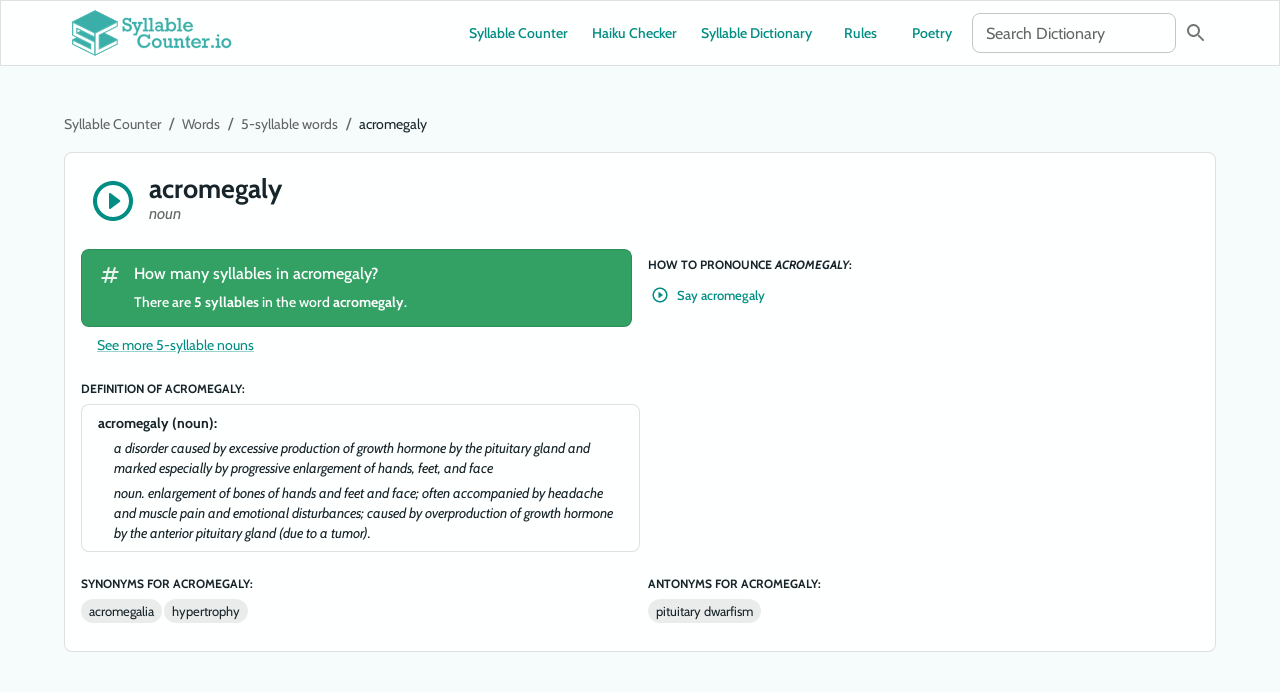

--- FILE ---
content_type: text/html; charset=UTF-8
request_url: https://syllablecounter.io/words/acromegaly
body_size: 21199
content:
<!DOCTYPE html><html lang="en"><head><meta charSet="utf-8"/><meta http-equiv="x-ua-compatible" content="ie=edge"/><meta name="viewport" content="width=device-width, initial-scale=1, shrink-to-fit=no"/><meta name="generator" content="Gatsby 5.14.1"/><meta name="theme-color" content="#3aafa9"/><meta content="width=device-width, initial-scale=1, minimum-scale=1, user-scalable=yes" name="viewport" data-gatsby-head="true"/><meta content="max-image-preview:large" name="robots" data-gatsby-head="true"/><meta content="Syllable Counter" property="og:site_name" data-gatsby-head="true"/><meta content="https://syllablecounter.io/words/acromegaly" property="og:url" data-gatsby-head="true"/><meta content="How many syllables in acromegaly?" property="og:title" data-gatsby-head="true"/><meta content="How many syllables in acromegaly?" name="twitter:title" data-gatsby-head="true"/><meta content="Learn how many syllables are in acromegaly." name="description" data-gatsby-head="true"/><meta content="Learn how many syllables are in acromegaly." property="og:description" data-gatsby-head="true"/><meta content="Learn how many syllables are in acromegaly." name="twitter:description" data-gatsby-head="true"/><meta content="https://syllablecounter.io/images/og-image.png" property="og:image" data-gatsby-head="true"/><meta content="https://syllablecounter.io/images/og-image.png" name="twitter:image" data-gatsby-head="true"/><meta content="summary_large_image" name="twitter:card" data-gatsby-head="true"/><meta name="impact-site-verification" value="7e3a9857-35d1-4156-8656-bfd4bd564e8e" data-gatsby-head="true"/><style>.gatsby-image-wrapper{position:relative;overflow:hidden}.gatsby-image-wrapper picture.object-fit-polyfill{position:static!important}.gatsby-image-wrapper img{bottom:0;height:100%;left:0;margin:0;max-width:none;padding:0;position:absolute;right:0;top:0;width:100%;object-fit:cover}.gatsby-image-wrapper [data-main-image]{opacity:0;transform:translateZ(0);transition:opacity .25s linear;will-change:opacity}.gatsby-image-wrapper-constrained{display:inline-block;vertical-align:top}</style><noscript><style>.gatsby-image-wrapper noscript [data-main-image]{opacity:1!important}.gatsby-image-wrapper [data-placeholder-image]{opacity:0!important}</style></noscript><script type="module">const e="undefined"!=typeof HTMLImageElement&&"loading"in HTMLImageElement.prototype;e&&document.body.addEventListener("load",(function(e){const t=e.target;if(void 0===t.dataset.mainImage)return;if(void 0===t.dataset.gatsbyImageSsr)return;let a=null,n=t;for(;null===a&&n;)void 0!==n.parentNode.dataset.gatsbyImageWrapper&&(a=n.parentNode),n=n.parentNode;const o=a.querySelector("[data-placeholder-image]"),r=new Image;r.src=t.currentSrc,r.decode().catch((()=>{})).then((()=>{t.style.opacity=1,o&&(o.style.opacity=0,o.style.transition="opacity 500ms linear")}))}),!0);</script><link rel="sitemap" type="application/xml" href="/sitemap-index.xml"/><link rel="manifest" href="/manifest.webmanifest" crossorigin="anonymous"/><link rel="apple-touch-icon" sizes="48x48" href="/favicon.ico?v=7c41811a8d4371417344e0d9a27b4690"/><link rel="apple-touch-icon" sizes="48x48" href="/icons/icon-48x48.png?v=7c41811a8d4371417344e0d9a27b4690"/><link rel="apple-touch-icon" sizes="72x72" href="/icons/icon-72x72.png?v=7c41811a8d4371417344e0d9a27b4690"/><link rel="apple-touch-icon" sizes="96x96" href="/icons/icon-96x96.png?v=7c41811a8d4371417344e0d9a27b4690"/><link rel="apple-touch-icon" sizes="144x144" href="/icons/icon-144x144.png?v=7c41811a8d4371417344e0d9a27b4690"/><link rel="apple-touch-icon" sizes="192x192" href="/icons/icon-192x192.png?v=7c41811a8d4371417344e0d9a27b4690"/><link rel="apple-touch-icon" sizes="256x256" href="/icons/icon-256x256.png?v=7c41811a8d4371417344e0d9a27b4690"/><link rel="apple-touch-icon" sizes="384x384" href="/icons/icon-384x384.png?v=7c41811a8d4371417344e0d9a27b4690"/><link rel="apple-touch-icon" sizes="512x512" href="/icons/icon-512x512.png?v=7c41811a8d4371417344e0d9a27b4690"/><script>(function(w,d,s,l,i){w[l]=w[l]||[];w[l].push({'gtm.start': new Date().getTime(),event:'gtm.js'});var f=d.getElementsByTagName(s)[0], j=d.createElement(s),dl=l!='dataLayer'?'&l='+l:'';j.async=true;j.src= 'https://www.googletagmanager.com/gtm.js?id='+i+dl+'';f.parentNode.insertBefore(j,f); })(window,document,'script','dataLayer', 'GTM-MD96K97L');</script><title data-gatsby-head="true">How many syllables in acromegaly?</title><link as="font" crossorigin="anonymous" href="/fonts/Cabin-Regular.woff2" rel="preload" type="font/woff2" data-gatsby-head="true"/><link as="font" crossorigin="anonymous" href="/fonts/Cabin-RegularItalic.woff2" rel="preload" type="font/woff2" data-gatsby-head="true"/><link as="font" crossorigin="anonymous" href="/fonts/Cabin-Medium.woff2" rel="preload" type="font/woff2" data-gatsby-head="true"/><link as="font" crossorigin="anonymous" href="/fonts/Cabin-MediumItalic.woff2" rel="preload" type="font/woff2" data-gatsby-head="true"/><link as="font" crossorigin="anonymous" href="/fonts/Cabin-SemiBold.woff2" rel="preload" type="font/woff2" data-gatsby-head="true"/><link as="font" crossorigin="anonymous" href="/fonts/Cabin-SemiBoldItalic.woff2" rel="preload" type="font/woff2" data-gatsby-head="true"/><link as="font" crossorigin="anonymous" href="/fonts/Cabin-Bold.woff2" rel="preload" type="font/woff2" data-gatsby-head="true"/><link as="font" crossorigin="anonymous" href="/fonts/Cabin-BoldItalic.woff2" rel="preload" type="font/woff2" data-gatsby-head="true"/><link href="/favicon.ico" rel="icon" data-gatsby-head="true"/><link href="https://syllablecounter.io/words/acromegaly" rel="canonical" data-gatsby-head="true"/><link href="https://syllablecounter.io/images/og-image.png" rel="image_src" data-gatsby-head="true"/><script type="application/ld+json" data-gatsby-head="true">[{"@context":"https://schema.org","@type":"BreadcrumbList","itemListElement":[{"@type":"ListItem","position":1,"name":"Syllable Counter","item":"https://syllablecounter.io/","description":"Free online syllable counting tool: Easily count the number of syllables in a word, sentence, or phrase as you type."},{"@type":"ListItem","position":2,"name":"Syllable Dictionary","description":"A full list of words by syllable count.","item":"https://syllablecounter.io/words"},{"@type":"ListItem","position":3,"name":"5-Syllable Words","description":"Words with 5 syllables in them","item":"https://syllablecounter.io/words/5-syllable-words"},{"@type":"ListItem","position":4,"name":"How many syllables in acromegaly?","description":"Learn how many syllables are in acromegaly."}]}]</script></head><body><noscript><iframe src="https://www.googletagmanager.com/ns.html?id=GTM-MD96K97L" height="0" width="0" style="display: none; visibility: hidden" aria-hidden="true"></iframe></noscript><div id="___gatsby"><div style="outline:none" tabindex="-1" id="gatsby-focus-wrapper"><style data-emotion="css-global pvwmw">html{-webkit-font-smoothing:antialiased;-moz-osx-font-smoothing:grayscale;box-sizing:border-box;-webkit-text-size-adjust:100%;}*,*::before,*::after{box-sizing:inherit;}strong,b{font-weight:700;}body{margin:0;color:#17252A;font-size:1rem;font-family:"Cabin",-apple-system,BlinkMacSystemFont,"Segoe UI",Roboto,"Helvetica Neue",Arial,sans-serif,"Apple Color Emoji","Segoe UI Emoji","Segoe UI Symbol";font-weight:400;line-height:1.5;background-color:rgb(246, 251, 251);}@media print{body{background-color:#fff;}}body::backdrop{background-color:rgb(246, 251, 251);}@font-face{font-family:Cabin;font-style:normal;font-display:swap;font-weight:400;src:url("/fonts/Cabin-Regular.woff2") format("woff2"),url("/fonts/Cabin-Regular.woff") format("woff");}@font-face{font-family:Cabin;font-style:italic;font-display:swap;font-weight:400;src:url("/fonts/Cabin-RegularItalic.woff2") format("woff2"),url("/fonts/Cabin-RegularItalic.woff") format("woff");}@font-face{font-family:Cabin;font-style:normal;font-display:swap;font-weight:500;src:url("/fonts/Cabin-Medium.woff2") format("woff2"),url("/fonts/Cabin-Medium.woff") format("woff");}@font-face{font-family:Cabin;font-style:italic;font-display:swap;font-weight:500;src:url("/fonts/Cabin-MediumItalic.woff2") format("woff2"),url("/fonts/Cabin-MediumItalic.woff") format("woff");}@font-face{font-family:Cabin;font-style:normal;font-display:swap;font-weight:600;src:url("/fonts/Cabin-SemiBold.woff2") format("woff2"),url("/fonts/Cabin-SemiBold.woff") format("woff");}@font-face{font-family:Cabin;font-style:italic;font-display:swap;font-weight:600;src:url("/fonts/Cabin-SemiBoldItalic.woff2") format("woff2"),url("/fonts/Cabin-SemiBoldItalic.woff") format("woff");}@font-face{font-family:Cabin;font-style:normal;font-display:swap;font-weight:700;src:url("/fonts/Cabin-Bold.woff2") format("woff2"),url("/fonts/Cabin-Bold.woff") format("woff");}@font-face{font-family:Cabin;font-style:italic;font-display:swap;font-weight:700;src:url("/fonts/Cabin-BoldItalic.woff2") format("woff2"),url("/fonts/Cabin-BoldItalic.woff") format("woff");}figure{margin:0;}dfn{font-style:italic;}dl{margin-top:0;margin-bottom:0;}p{margin-block-start:0;margin-block-end:0;}</style><style data-emotion="css fpn14m">.css-fpn14m{min-height:56px;margin-bottom:48px;}@media (min-width:0px){@media (orientation: landscape){.css-fpn14m{min-height:48px;}}}@media (min-width:600px){.css-fpn14m{min-height:64px;}}</style><div class="MuiBox-root css-fpn14m" id="top"></div><style data-emotion="css u3ffk3">.css-u3ffk3{display:-webkit-box;display:-webkit-flex;display:-ms-flexbox;display:flex;-webkit-flex-direction:column;-ms-flex-direction:column;flex-direction:column;width:100%;box-sizing:border-box;-webkit-flex-shrink:0;-ms-flex-negative:0;flex-shrink:0;position:fixed;z-index:1100;top:0;left:auto;right:0;background-color:transparent;color:inherit;background-color:#FEFFFF;}@media print{.css-u3ffk3{position:absolute;}}</style><style data-emotion="css 37d9o9">.css-37d9o9{background-color:#FEFFFF;color:#17252A;-webkit-transition:box-shadow 300ms cubic-bezier(0.4, 0, 0.2, 1) 0ms;transition:box-shadow 300ms cubic-bezier(0.4, 0, 0.2, 1) 0ms;border:1px solid rgba(0, 0, 0, 0.12);display:-webkit-box;display:-webkit-flex;display:-ms-flexbox;display:flex;-webkit-flex-direction:column;-ms-flex-direction:column;flex-direction:column;width:100%;box-sizing:border-box;-webkit-flex-shrink:0;-ms-flex-negative:0;flex-shrink:0;position:fixed;z-index:1100;top:0;left:auto;right:0;background-color:transparent;color:inherit;background-color:#FEFFFF;}@media print{.css-37d9o9{position:absolute;}}</style><header class="MuiPaper-root MuiPaper-outlined MuiAppBar-root MuiAppBar-colorTransparent MuiAppBar-positionFixed mui-fixed css-37d9o9"><style data-emotion="css 1dwvqe2">.css-1dwvqe2{position:relative;display:-webkit-box;display:-webkit-flex;display:-ms-flexbox;display:flex;-webkit-align-items:center;-webkit-box-align:center;-ms-flex-align:center;align-items:center;padding-left:16px;padding-right:16px;min-height:56px;width:100%;max-width:1200px;margin-left:auto;margin-right:auto;}@media (min-width:600px){.css-1dwvqe2{padding-left:24px;padding-right:24px;}}@media (min-width:0px){@media (orientation: landscape){.css-1dwvqe2{min-height:48px;}}}@media (min-width:600px){.css-1dwvqe2{min-height:64px;}}</style><div class="MuiToolbar-root MuiToolbar-gutters MuiToolbar-regular css-1dwvqe2"><style data-emotion="css ths26n">.css-ths26n{display:-webkit-box;display:-webkit-flex;display:-ms-flexbox;display:flex;-webkit-flex-direction:row;-ms-flex-direction:row;flex-direction:row;-webkit-align-items:center;-webkit-box-align:center;-ms-flex-align:center;align-items:center;-webkit-box-pack:justify;-webkit-justify-content:space-between;justify-content:space-between;width:100%;}.css-ths26n>:not(style):not(style){margin:0;}.css-ths26n>:not(style)~:not(style){margin-left:8px;}</style><div class="MuiStack-root css-ths26n"><style data-emotion="css 11wizd8">.css-11wizd8{font-family:"Cabin",-apple-system,BlinkMacSystemFont,"Segoe UI",Roboto,"Helvetica Neue",Arial,sans-serif,"Apple Color Emoji","Segoe UI Emoji","Segoe UI Symbol";font-weight:500;font-size:0.875rem;line-height:1.75;text-transform:uppercase;min-width:64px;padding:6px 8px;border-radius:8px;-webkit-transition:background-color 250ms cubic-bezier(0.4, 0, 0.2, 1) 0ms,box-shadow 250ms cubic-bezier(0.4, 0, 0.2, 1) 0ms,border-color 250ms cubic-bezier(0.4, 0, 0.2, 1) 0ms,color 250ms cubic-bezier(0.4, 0, 0.2, 1) 0ms;transition:background-color 250ms cubic-bezier(0.4, 0, 0.2, 1) 0ms,box-shadow 250ms cubic-bezier(0.4, 0, 0.2, 1) 0ms,border-color 250ms cubic-bezier(0.4, 0, 0.2, 1) 0ms,color 250ms cubic-bezier(0.4, 0, 0.2, 1) 0ms;color:#008d83;box-shadow:none;text-transform:none;margin-top:8px;margin-bottom:8px;display:-webkit-inline-box;display:-webkit-inline-flex;display:-ms-inline-flexbox;display:inline-flex;}.css-11wizd8:hover{-webkit-text-decoration:none;text-decoration:none;background-color:rgba(0, 141, 131, 0.04);}@media (hover: none){.css-11wizd8:hover{background-color:transparent;}}.css-11wizd8.Mui-disabled{color:rgba(0, 0, 0, 0.26);}.css-11wizd8:hover{box-shadow:none;}.css-11wizd8.Mui-focusVisible{box-shadow:none;}.css-11wizd8:active{box-shadow:none;}.css-11wizd8.Mui-disabled{box-shadow:none;}</style><style data-emotion="css 18y3dr">.css-18y3dr{display:-webkit-inline-box;display:-webkit-inline-flex;display:-ms-inline-flexbox;display:inline-flex;-webkit-align-items:center;-webkit-box-align:center;-ms-flex-align:center;align-items:center;-webkit-box-pack:center;-ms-flex-pack:center;-webkit-justify-content:center;justify-content:center;position:relative;box-sizing:border-box;-webkit-tap-highlight-color:transparent;background-color:transparent;outline:0;border:0;margin:0;border-radius:0;padding:0;cursor:pointer;-webkit-user-select:none;-moz-user-select:none;-ms-user-select:none;user-select:none;vertical-align:middle;-moz-appearance:none;-webkit-appearance:none;-webkit-text-decoration:none;text-decoration:none;color:inherit;font-family:"Cabin",-apple-system,BlinkMacSystemFont,"Segoe UI",Roboto,"Helvetica Neue",Arial,sans-serif,"Apple Color Emoji","Segoe UI Emoji","Segoe UI Symbol";font-weight:500;font-size:0.875rem;line-height:1.75;text-transform:uppercase;min-width:64px;padding:6px 8px;border-radius:8px;-webkit-transition:background-color 250ms cubic-bezier(0.4, 0, 0.2, 1) 0ms,box-shadow 250ms cubic-bezier(0.4, 0, 0.2, 1) 0ms,border-color 250ms cubic-bezier(0.4, 0, 0.2, 1) 0ms,color 250ms cubic-bezier(0.4, 0, 0.2, 1) 0ms;transition:background-color 250ms cubic-bezier(0.4, 0, 0.2, 1) 0ms,box-shadow 250ms cubic-bezier(0.4, 0, 0.2, 1) 0ms,border-color 250ms cubic-bezier(0.4, 0, 0.2, 1) 0ms,color 250ms cubic-bezier(0.4, 0, 0.2, 1) 0ms;color:#008d83;box-shadow:none;text-transform:none;margin-top:8px;margin-bottom:8px;display:-webkit-inline-box;display:-webkit-inline-flex;display:-ms-inline-flexbox;display:inline-flex;}.css-18y3dr::-moz-focus-inner{border-style:none;}.css-18y3dr.Mui-disabled{pointer-events:none;cursor:default;}@media print{.css-18y3dr{-webkit-print-color-adjust:exact;color-adjust:exact;}}.css-18y3dr:hover{-webkit-text-decoration:none;text-decoration:none;background-color:rgba(0, 141, 131, 0.04);}@media (hover: none){.css-18y3dr:hover{background-color:transparent;}}.css-18y3dr.Mui-disabled{color:rgba(0, 0, 0, 0.26);}.css-18y3dr:hover{box-shadow:none;}.css-18y3dr.Mui-focusVisible{box-shadow:none;}.css-18y3dr:active{box-shadow:none;}.css-18y3dr.Mui-disabled{box-shadow:none;}</style><style data-emotion="css 1hsjmzd">.css-1hsjmzd{-webkit-text-decoration:underline;text-decoration:underline;text-decoration-color:rgba(0, 141, 131, 0.4);cursor:pointer;display:-webkit-inline-box;display:-webkit-inline-flex;display:-ms-inline-flexbox;display:inline-flex;-webkit-align-items:center;-webkit-box-align:center;-ms-flex-align:center;align-items:center;-webkit-box-pack:center;-ms-flex-pack:center;-webkit-justify-content:center;justify-content:center;position:relative;box-sizing:border-box;-webkit-tap-highlight-color:transparent;background-color:transparent;outline:0;border:0;margin:0;border-radius:0;padding:0;cursor:pointer;-webkit-user-select:none;-moz-user-select:none;-ms-user-select:none;user-select:none;vertical-align:middle;-moz-appearance:none;-webkit-appearance:none;-webkit-text-decoration:none;text-decoration:none;color:inherit;font-family:"Cabin",-apple-system,BlinkMacSystemFont,"Segoe UI",Roboto,"Helvetica Neue",Arial,sans-serif,"Apple Color Emoji","Segoe UI Emoji","Segoe UI Symbol";font-weight:500;font-size:0.875rem;line-height:1.75;text-transform:uppercase;min-width:64px;padding:6px 8px;border-radius:8px;-webkit-transition:background-color 250ms cubic-bezier(0.4, 0, 0.2, 1) 0ms,box-shadow 250ms cubic-bezier(0.4, 0, 0.2, 1) 0ms,border-color 250ms cubic-bezier(0.4, 0, 0.2, 1) 0ms,color 250ms cubic-bezier(0.4, 0, 0.2, 1) 0ms;transition:background-color 250ms cubic-bezier(0.4, 0, 0.2, 1) 0ms,box-shadow 250ms cubic-bezier(0.4, 0, 0.2, 1) 0ms,border-color 250ms cubic-bezier(0.4, 0, 0.2, 1) 0ms,color 250ms cubic-bezier(0.4, 0, 0.2, 1) 0ms;color:#008d83;box-shadow:none;text-transform:none;margin-top:8px;margin-bottom:8px;display:-webkit-inline-box;display:-webkit-inline-flex;display:-ms-inline-flexbox;display:inline-flex;}.css-1hsjmzd:hover{text-decoration-color:inherit;}.css-1hsjmzd::-moz-focus-inner{border-style:none;}.css-1hsjmzd.Mui-disabled{pointer-events:none;cursor:default;}@media print{.css-1hsjmzd{-webkit-print-color-adjust:exact;color-adjust:exact;}}.css-1hsjmzd:hover{-webkit-text-decoration:none;text-decoration:none;background-color:rgba(0, 141, 131, 0.04);}@media (hover: none){.css-1hsjmzd:hover{background-color:transparent;}}.css-1hsjmzd.Mui-disabled{color:rgba(0, 0, 0, 0.26);}.css-1hsjmzd:hover{box-shadow:none;}.css-1hsjmzd.Mui-focusVisible{box-shadow:none;}.css-1hsjmzd:active{box-shadow:none;}.css-1hsjmzd.Mui-disabled{box-shadow:none;}</style><style data-emotion="css 1ltjjl0">.css-1ltjjl0{margin:0;font:inherit;color:#008d83;-webkit-text-decoration:underline;text-decoration:underline;text-decoration-color:rgba(0, 141, 131, 0.4);cursor:pointer;display:-webkit-inline-box;display:-webkit-inline-flex;display:-ms-inline-flexbox;display:inline-flex;-webkit-align-items:center;-webkit-box-align:center;-ms-flex-align:center;align-items:center;-webkit-box-pack:center;-ms-flex-pack:center;-webkit-justify-content:center;justify-content:center;position:relative;box-sizing:border-box;-webkit-tap-highlight-color:transparent;background-color:transparent;outline:0;border:0;margin:0;border-radius:0;padding:0;cursor:pointer;-webkit-user-select:none;-moz-user-select:none;-ms-user-select:none;user-select:none;vertical-align:middle;-moz-appearance:none;-webkit-appearance:none;-webkit-text-decoration:none;text-decoration:none;color:inherit;font-family:"Cabin",-apple-system,BlinkMacSystemFont,"Segoe UI",Roboto,"Helvetica Neue",Arial,sans-serif,"Apple Color Emoji","Segoe UI Emoji","Segoe UI Symbol";font-weight:500;font-size:0.875rem;line-height:1.75;text-transform:uppercase;min-width:64px;padding:6px 8px;border-radius:8px;-webkit-transition:background-color 250ms cubic-bezier(0.4, 0, 0.2, 1) 0ms,box-shadow 250ms cubic-bezier(0.4, 0, 0.2, 1) 0ms,border-color 250ms cubic-bezier(0.4, 0, 0.2, 1) 0ms,color 250ms cubic-bezier(0.4, 0, 0.2, 1) 0ms;transition:background-color 250ms cubic-bezier(0.4, 0, 0.2, 1) 0ms,box-shadow 250ms cubic-bezier(0.4, 0, 0.2, 1) 0ms,border-color 250ms cubic-bezier(0.4, 0, 0.2, 1) 0ms,color 250ms cubic-bezier(0.4, 0, 0.2, 1) 0ms;color:#008d83;box-shadow:none;text-transform:none;margin-top:8px;margin-bottom:8px;display:-webkit-inline-box;display:-webkit-inline-flex;display:-ms-inline-flexbox;display:inline-flex;}.css-1ltjjl0:hover{text-decoration-color:inherit;}.css-1ltjjl0::-moz-focus-inner{border-style:none;}.css-1ltjjl0.Mui-disabled{pointer-events:none;cursor:default;}@media print{.css-1ltjjl0{-webkit-print-color-adjust:exact;color-adjust:exact;}}.css-1ltjjl0:hover{-webkit-text-decoration:none;text-decoration:none;background-color:rgba(0, 141, 131, 0.04);}@media (hover: none){.css-1ltjjl0:hover{background-color:transparent;}}.css-1ltjjl0.Mui-disabled{color:rgba(0, 0, 0, 0.26);}.css-1ltjjl0:hover{box-shadow:none;}.css-1ltjjl0.Mui-focusVisible{box-shadow:none;}.css-1ltjjl0:active{box-shadow:none;}.css-1ltjjl0.Mui-disabled{box-shadow:none;}</style><a class="MuiTypography-root MuiTypography-inherit MuiLink-root MuiLink-underlineAlways MuiButtonBase-root MuiButton-root MuiButton-text MuiButton-textPrimary MuiButton-sizeMedium MuiButton-textSizeMedium MuiButton-disableElevation MuiButton-root MuiButton-text MuiButton-textPrimary MuiButton-sizeMedium MuiButton-textSizeMedium MuiButton-disableElevation css-1ltjjl0" tabindex="0" href="/" title="Syllable Counter"><style data-emotion="css 14gvsjb">.css-14gvsjb{width:100%;}@media (min-width:0px){.css-14gvsjb{max-width:120px;}}@media (min-width:1200px){.css-14gvsjb{max-width:160px;}}</style><svg class="MuiBox-root css-14gvsjb" enable-background="new 0 0 1646.9 475.1" viewBox="0 0 1646.9 475.1"><g fill="#3aafa9"><g stroke="#3aafa9" stroke-miterlimit="10" stroke-width="3"><path d="m591.4 92.4v-9.3h16.5v41h-16.5v-9.3c-7-10.5-16.6-15.8-28.7-15.8-7.4 0-13.1 1.5-17.1 4.5s-5.9 7.3-5.9 12.9c0 5.4 1.9 9.5 5.6 12.3s9.5 5.2 17.2 7.2l15.9 4.2c10.1 2.7 17.9 6.3 23.3 10.7s9 9.1 10.6 14.1 2.5 10.5 2.5 16.6c0 12.3-3.8 22-11.5 29.2s-17.9 10.8-30.8 10.8c-12.3 0-23.4-4.5-33.5-13.5v11.2h-17v-49.2h16.9v11.9c8.1 14.9 18.6 22.3 31.6 22.3 7.6 0 13.5-2 17.7-5.9s6.3-9.4 6.3-16.6c0-9.7-6.8-16.4-20.5-20.2l-16.9-4.8c-12.2-3.5-21.1-8.2-26.9-14.1s-8.7-13.7-8.7-23.4c0-11.9 3.5-21.2 10.6-27.7 7-6.6 16.8-9.8 29.1-9.8 10.8-0 20.8 3.6 30.2 10.7z"></path><path d="m652.6 141.5 20.5 53.4 19.9-53.4h-12.6v-16.6h45.1v16.6h-13.9l-46.6 120.1h-31.4v-16.2h18.6l11.2-27.8-30.9-76.2h-15.8v-16.6h47.2v16.6h-11.3z"></path><path d="m781.6 202.8v16.5h-49.7v-16.5h16.7v-102.5h-16.7v-16.4h35.3v118.8h14.4z"></path><path d="m840.6 202.8v16.5h-49.7v-16.5h16.7v-102.5h-16.7v-16.4h35.3v118.8h14.4z"></path><path d="m933.9 158.2v44.6h15.8v16.5h-32.2v-11.6c-9 8.8-19 13.2-30 13.2-5.8 0-11.1-1.3-15.9-4s-8.7-6.3-11.6-10.8-4.4-9.5-4.4-15c0-5.9 1.6-11.2 4.8-15.9 3.2-4.6 7.5-8.2 13-10.7 5.4-2.5 10.9-3.8 16.4-3.8 9.2 0 17.8 2.7 25.8 8.1v-10.1c0-7.4-1.6-12.6-4.7-15.8s-8.2-4.8-15.4-4.8c-5 0-9.2.9-12.6 2.7s-6.2 4.6-8.4 8.3l-17.8-4.4c4-7.5 9.4-13.1 16.3-16.8 6.8-3.7 14.9-5.5 24.3-5.5 12.6 0 21.9 2.9 27.7 8.6 5.9 5.8 8.9 14.8 8.9 27.2zm-43.9 48.4c9.1 0 17.6-3.8 25.6-11.4v-11c-8.1-6.3-16.2-9.4-24.3-9.4-4.9 0-9.1 1.5-12.7 4.6s-5.3 7-5.3 11.6c0 4.5 1.6 8.2 4.7 11.2s7.1 4.4 12 4.4z"></path><path d="m1025.8 122.4c8.7 0 16.5 2.2 23.5 6.6s12.5 10.3 16.4 17.8 5.9 15.6 5.9 24.3c0 9-2 17.3-6 24.9s-9.5 13.7-16.5 18.2-14.9 6.8-23.5 6.8c-6.9 0-13.4-1.4-19.6-4.2s-11.1-6.7-14.6-11.6v14.2h-34.8v-16.5h16.7v-102.6h-16.7v-16.4h34.8v54.4c9.5-10.6 21-15.9 34.4-15.9zm-3.8 82c5.9 0 11.1-1.6 15.7-4.8s8.2-7.3 10.7-12.5c2.5-5.1 3.8-10.6 3.8-16.4 0-5.7-1.3-11-3.9-15.8s-6.1-8.6-10.7-11.4-9.7-4.2-15.4-4.2-10.9 1.5-15.4 4.4c-4.6 2.9-8.1 6.9-10.7 11.9s-3.9 10.6-3.9 16.8c0 5.9 1.3 11.3 4 16.2 2.6 4.9 6.2 8.8 10.8 11.6 4.4 2.8 9.5 4.2 15 4.2z"></path><path d="m1131.8 202.8v16.5h-49.7v-16.5h16.7v-102.5h-16.7v-16.4h35.3v118.8h14.4z"></path><path d="m1244.4 176.8h-79.1c1.1 9 4.6 16.2 10.5 21.4s13.1 7.9 21.6 7.9c6.2 0 12-1.3 17.3-3.9s9.8-6.5 13.4-11.9l16.3 7.4c-5.2 8-11.9 14.1-20.3 18.2s-17.4 6.2-27.3 6.2c-10.2 0-19.2-2.1-27.1-6.4s-14.1-10.2-18.5-17.8-6.6-16.2-6.6-25.7 2.2-18 6.5-25.6 10.3-13.5 17.8-17.8 15.9-6.4 25-6.4c9.9 0 18.6 2.2 26 6.6s13.2 10.7 17.5 18.9c4.3 8.1 6.6 17.8 7 28.9zm-50.1-39c-7 0-13.1 2.4-18.4 7.1s-8.7 10.9-10.1 18.6h59.1c-1.7-7.7-5.4-13.9-11-18.6-5.7-4.7-12.2-7.1-19.6-7.1z"></path><path d="m786.2 268.8v-14.9h17.2v43.4h-17.6c-4.4-8.7-10.5-15.4-18.2-20.3s-16.2-7.3-25.4-7.3c-8.9 0-16.9 2.4-23.9 7.1s-12.5 11-16.4 18.9c-3.9 7.8-5.9 16.3-5.9 25.3 0 9.3 2.1 18 6.2 25.9s9.7 14.2 16.9 19c7.2 4.7 15.2 7.1 24 7.1 10.8 0 20.4-3.3 28.7-9.9s14.4-16 18.2-28.2l17.2 9.2c-4.7 15.1-12.9 26.8-24.7 35.1s-25.7 12.4-41.6 12.4c-13.1 0-24.8-3.1-34.9-9.4-10.2-6.3-18.1-14.7-23.8-25.2-5.7-10.6-8.5-22.2-8.5-34.8 0-13.7 2.9-25.9 8.7-36.6s13.8-19 23.9-24.9c10.2-5.9 21.8-8.8 34.9-8.8 8.8 0 16.9 1.5 24.3 4.4 7.5 2.7 14.4 7 20.7 12.5z"></path><path d="m922.4 342.2c0 9.2-2.2 17.5-6.6 25.2-4.4 7.6-10.3 13.6-17.9 18.1s-15.9 6.6-25.1 6.6c-9.5 0-18-2.2-25.6-6.6s-13.5-10.4-17.7-18.1c-4.2-7.6-6.3-16-6.3-25.2 0-9.6 2.1-18.1 6.3-25.7s10.1-13.5 17.7-17.7c7.5-4.3 16.1-6.4 25.7-6.4 9.3 0 17.7 2.3 25.2 6.8s13.5 10.6 17.8 18.2 6.5 15.9 6.5 24.8zm-49.5 31.8c5.5 0 10.6-1.4 15.2-4.3s8.2-6.7 10.8-11.6 3.9-10.1 3.9-15.9c0-5.6-1.3-10.9-3.9-15.7s-6.2-8.8-10.8-11.7c-4.6-3-9.7-4.4-15.4-4.4-5.5 0-10.6 1.5-15.2 4.4s-8.2 6.8-10.9 11.7c-2.6 4.9-4 10.2-4 15.8s1.3 10.9 4 15.8c2.6 4.9 6.3 8.8 11 11.7 4.7 2.8 9.8 4.2 15.3 4.2z"></path><path d="m978.7 374.7c8.3 0 17.3-4 27-12.1v-51.1h-16.7v-16.6h35.3v77.9h16.2v16.5h-34.8v-10.9c-10.9 8.3-21.3 12.5-31.1 12.5-8.9 0-15.4-2.6-19.6-7.9s-6.3-14-6.3-26.2v-45.3h-13.2v-16.6h31.8v65.8c0 4.8.9 8.4 2.6 10.7 1.8 2.2 4.7 3.3 8.8 3.3z"></path><path d="m1141.4 325.8v47h15.8v16.5h-34.4v-62.3c0-5.9-.9-10.2-2.6-12.8s-4.5-3.9-8.4-3.9c-8.3 0-17.5 4.1-27.8 12.2v50.2h16.3v16.5h-51.2v-16.5h16.6v-61.3h-16.6v-16.6h34.9v11.4c11.6-8.4 22.4-12.7 32.6-12.7 8.4 0 14.7 2.6 18.7 7.8 4.1 5.4 6.1 13.5 6.1 24.5z"></path><path d="m1215 294.9v16.6h-17.2v49.5c0 5.2.6 8.5 1.7 10s3 2.3 5.7 2.3c3.3 0 6.6-.6 9.9-1.7v16.8c-5.7 1.7-10.4 2.5-13.9 2.5-7.8 0-13.4-2-16.8-5.9s-5.1-10.6-5.1-20.2v-53.4h-12.3v-16.6h12.3v-14.3l18.6-17v31.3h17.1z"></path><path d="m1327.4 346.8h-79.1c1.1 9 4.6 16.2 10.5 21.4s13.1 7.9 21.6 7.9c6.2 0 12-1.3 17.3-3.9s9.8-6.5 13.4-11.9l16.3 7.4c-5.2 8-11.9 14.1-20.3 18.2s-17.4 6.2-27.3 6.2c-10.2 0-19.2-2.1-27.1-6.4s-14.1-10.2-18.5-17.8-6.6-16.2-6.6-25.7 2.2-18 6.5-25.6 10.3-13.5 17.8-17.8 15.9-6.4 25-6.4c9.9 0 18.6 2.2 26 6.6s13.2 10.7 17.5 18.9c4.4 8.1 6.7 17.8 7 28.9zm-50-39c-7 0-13.1 2.4-18.4 7.1s-8.7 10.9-10.1 18.6h59.1c-1.7-7.7-5.4-13.9-11-18.6-5.7-4.7-12.2-7.1-19.6-7.1z"></path><path d="m1375.9 351.4v21.4h20.6v16.5h-57.9v-16.5h19v-61.3h-19v-16.6h33.7v21.4c3.8-8.4 8.5-14.3 14.1-17.6s13.6-5 24-5h4.2v18.8h-4c-10.1 0-17.5 1.3-22.5 4-4.9 2.6-8.2 6.6-9.7 11.9-1.7 5.2-2.5 12.9-2.5 23z"></path><path d="m1434.9 389.3v-23.9h24v23.9z"></path><path d="m1528.2 372.8v16.5h-47.7v-16.5h14.7v-61.3h-14.7v-16.6h33.3v77.9zm-13.3-109.7c0 3.1-1.1 5.7-3.3 7.9s-4.9 3.3-7.9 3.3-5.7-1.1-7.8-3.3c-2.2-2.2-3.2-4.9-3.2-7.9 0-3.1 1.1-5.7 3.2-7.9 2.2-2.2 4.8-3.3 7.8-3.3 3.2 0 5.8 1.1 8 3.2 2.1 2.2 3.2 4.8 3.2 8z"></path><path d="m1638.4 342.2c0 9.2-2.2 17.5-6.6 25.2-4.4 7.6-10.3 13.6-17.9 18.1s-15.9 6.6-25.1 6.6c-9.5 0-18-2.2-25.6-6.6s-13.5-10.4-17.7-18.1c-4.2-7.6-6.3-16-6.3-25.2 0-9.6 2.1-18.1 6.3-25.7 4.2-7.5 10.1-13.5 17.6-17.7 7.5-4.3 16.1-6.4 25.7-6.4 9.3 0 17.7 2.3 25.2 6.8s13.5 10.6 17.8 18.2c4.5 7.6 6.6 15.9 6.6 24.8zm-49.5 31.8c5.5 0 10.6-1.4 15.2-4.3s8.2-6.7 10.8-11.6 3.9-10.1 3.9-15.9c0-5.6-1.3-10.9-3.9-15.7s-6.2-8.8-10.8-11.7c-4.6-3-9.7-4.4-15.4-4.4-5.5 0-10.6 1.5-15.2 4.4s-8.2 6.8-10.9 11.7c-2.6 4.9-4 10.2-4 15.8s1.3 10.9 4 15.8c2.6 4.9 6.3 8.8 11 11.7 4.7 2.8 9.8 4.2 15.3 4.2z"></path></g><path d="m3 354.6v-49l43.3-21.6-43.3-21.7v-141.3l233.3-116.9 233.2 116.8v49l-135.6 67.8 135.6 67.8v49l-233.3 116.5zm4.5-2.8 226.7 113.1v-133.3l-185-92.4v-51.2l185.1 92.3v-41l-226.8-113.2v133.4l185.1 92.3v51.3l-185.1-92.3zm230.7-112.6v225.7l226.7-113.1v-41l-185.1 92.2v-143.6l185.1-92.3v-41zm-227.8 67.9 177.7 88.1v-40.6l-136.7-68.1zm274-44.8v132.9l177.2-88.2-133.4-66.7zm-227.4-24.5 177.2 88.6v-41l-136.6-68.1zm178.6-228.2-225.2 112.8 227.4 113.5v-1.6l223.8-111.9-223.8-112.4v-1.5zm-181.9 224.5 38.8-19.4-38.8-19.4z"></path><path d="m236.3 5.8 1.8.9-3.1 1.6-222.6 111.4-5.4 2.7 5.4 2.7 222.5 111 3 1.5-1.3.6v1.9 222.3 4.8l4.3-2.2 223.7-111.6 1.7-.8v-1.9-37.7-4.8l-4.3 2.2-180.8 90.2v-140.3l183.5-91.5 1.7-.8v-1.9-37.7-4.8l-4.3 2.2-222.8 111.2v-1.8l220.3-110.2 5.4-2.7-5.4-2.7-220.3-110.5v-1.8l228.7 114.6v47.1l-132.1 66-5.4 2.7 5.4 2.7 132.1 66.1v47.2l-231.8 115.6-231.7-115.6v-47.2l39.8-19.9 5.4-2.7-5.4-2.7-39.8-19.8v-139.5zm-45.2 346.9v47.9l-180.7-90.1-4.4-2.2v4.8 37.7 1.9l1.7.8 223.7 111.6 4.3 2.2v-4.8-130-1.9l-1.7-.8-183.3-91.5v-47.9l180.8 90.2 4.3 2.2v-4.8-37.7-1.9l-1.7-.8-223.7-111.7-4.4-2.2v4.8 130 1.9l1.7.8zm-138.9-116.2 4.3-2.2 33.9-17 5.4-2.7-5.4-2.7-33.9-17-4.3-2.2v4.9 33.9zm183.6 92.4v-4.9-37.7-1.9l-1.7-.8-135.2-67.3-1.3-.7-1.3.7-37.3 18.8-5.3 2.7 5.3 2.7 172.4 86.2zm47.1 68.7 4.3-2.2 172.4-85.7 5.4-2.7-5.4-2.7-130-65-1.3-.7-1.3.7-42.4 21.2-1.7.8v1.9 129.5zm-93.3 0v-4.8-37.2-1.9l-1.7-.8-135.1-67.4-1.3-.7-1.3.7-37.7 18.8-5.5 2.8 5.4 2.7 172.9 85.7zm46.7-395.2-234.8 117.7v143.2l41.5 20.7-41.5 20.7v50.9l234.8 117.2v-.1l234.7-117.2v-50.9l-133.8-66.9 133.8-66.8v-50.9zm0 231.1-222.5-111 222.5-111.6 222 111.4-222 111zm3.4 228.9v-222.3l223.7-111.6v37.7l-185.1 92.3v147l185.1-92.3v37.7zm-45.6-56.9v-54.6l-185.1-92.4v-130l223.7 111.6v37.7l-185-92.3v54.6l185.1 92.3v130l-223.8-111.5v-37.7zm-138.9-173.8v-33.9l33.9 17zm177.6 92.3-172.4-86.2 37.2-18.8 135.2 67.4zm53.1 68.7v-129.5l42.4-21.2 130 65zm-99.3.1-172.9-85.7 37.7-18.8 135.2 67.4z"></path><path d="m460.4 133.3v31l-183.4 91.5-1.7.8v1.9 147 4.8l4.3-2.2 180.8-90.1v31l-217.7 108.6v-215.6zm3-4.8-223.7 111.6v222.3l223.7-111.6v-37.7l-185.1 92.3v-147l185.1-92.3z"></path><path d="m17.1 122.4 219.2-109.8 218.6 109.8-218.7 109.3z"></path><path d="m236.3 14.3 215.3 108.1-215.4 107.7-215.7-107.7zm0-3.4-222.6 111.5 222.5 111v-.1l222-111z"></path><path d="m287.4 264.1 40.9-20.4 126.6 63.3-167.5 83.3z"></path><path d="m328.3 245.4 123.2 61.6-162.7 80.9v-122.8zm0-3.4-42.4 21.2v129.5l172.4-85.7z"></path><path d="m12 133.4 217.8 108.6v31l-180.8-90.2-4.3-2.2v4.8 54.6 1.9l1.7.8 183.4 91.5v123.3l-217.8-108.5v-31l180.8 90.2 4.3 2.2v-4.8-54.6-2l-1.7-.8-183.4-91.5zm-3-4.9v130l185.1 92.3v54.6l-185.1-92.2v37.7l223.7 111.6v-130l-185-92.3v-54.6l185.1 92.3v-37.7z"></path><path d="m63.7 237.8 33.9-17.1 133.7 66.6v34.3z"></path><path d="m97.6 222.3 132.2 65.9v31l-162.7-81.4zm0-3.3-37.2 18.8 172.4 86.2v-37.7z"></path><path d="m17.1 307 34.3-17.1 133.7 66.6v33.9z"></path><path d="m51.4 291.6 132.2 65.9v30.5l-163.1-81zm0-3.4-37.7 18.8 172.9 85.7v-37.2z"></path><path d="m17.1 307 34.3-17.1 133.7 66.6v33.9z"></path><path d="m51.4 291.6 132.2 65.9v30.5l-163.1-81zm0-3.4-37.7 18.8 172.9 85.7v-37.2z"></path><path d="m63.7 237.8 33.9-17.1 133.7 66.6v34.3z"></path><path d="m97.6 222.3 132.2 65.9v31l-162.7-81.4zm0-3.3-37.2 18.8 172.4 86.2v-37.7z"></path><path d="m17.1 122.4 219.2-109.8 218.6 109.8-218.7 109.3z"></path><path d="m236.3 14.3 215.3 108.1-215.4 107.7-215.7-107.7zm0-3.4-222.6 111.5 222.5 111v-.1l222-111z"></path><path d="m287.4 264.1 40.9-20.4 126.6 63.3-167.5 83.3z"></path><path d="m328.3 245.4 123.2 61.6-162.7 80.9v-122.8zm0-3.4-42.4 21.2v129.5l172.4-85.7z"></path></g></svg></a><style data-emotion="css 1mzerio">.css-1mzerio{display:-webkit-box;display:-webkit-flex;display:-ms-flexbox;display:flex;-webkit-flex-direction:row;-ms-flex-direction:row;flex-direction:row;}.css-1mzerio>:not(style):not(style){margin:0;}.css-1mzerio>:not(style)~:not(style){margin-left:8px;}</style><div class="MuiStack-root css-1mzerio"><style data-emotion="css 1xwtvaa">.css-1xwtvaa{display:-webkit-box;display:-webkit-flex;display:-ms-flexbox;display:flex;-webkit-flex-direction:row;-ms-flex-direction:row;flex-direction:row;}@media (min-width:900px){.css-1xwtvaa>:not(style):not(style){margin:0;}.css-1xwtvaa>:not(style)~:not(style){margin-left:4px;}}@media (min-width:1200px){.css-1xwtvaa>:not(style):not(style){margin:0;}.css-1xwtvaa>:not(style)~:not(style){margin-left:8px;}}@media (min-width:0px){.css-1xwtvaa{display:none;}}@media (min-width:900px){.css-1xwtvaa{display:-webkit-box;display:-webkit-flex;display:-ms-flexbox;display:flex;}}</style><div class="MuiStack-root css-1xwtvaa"><style data-emotion="css 1krit30">.css-1krit30{font-family:"Cabin",-apple-system,BlinkMacSystemFont,"Segoe UI",Roboto,"Helvetica Neue",Arial,sans-serif,"Apple Color Emoji","Segoe UI Emoji","Segoe UI Symbol";font-weight:500;font-size:0.875rem;line-height:1.75;text-transform:uppercase;min-width:64px;padding:6px 8px;border-radius:8px;-webkit-transition:background-color 250ms cubic-bezier(0.4, 0, 0.2, 1) 0ms,box-shadow 250ms cubic-bezier(0.4, 0, 0.2, 1) 0ms,border-color 250ms cubic-bezier(0.4, 0, 0.2, 1) 0ms,color 250ms cubic-bezier(0.4, 0, 0.2, 1) 0ms;transition:background-color 250ms cubic-bezier(0.4, 0, 0.2, 1) 0ms,box-shadow 250ms cubic-bezier(0.4, 0, 0.2, 1) 0ms,border-color 250ms cubic-bezier(0.4, 0, 0.2, 1) 0ms,color 250ms cubic-bezier(0.4, 0, 0.2, 1) 0ms;color:#008d83;box-shadow:none;text-transform:none;}.css-1krit30:hover{-webkit-text-decoration:none;text-decoration:none;background-color:rgba(0, 141, 131, 0.04);}@media (hover: none){.css-1krit30:hover{background-color:transparent;}}.css-1krit30.Mui-disabled{color:rgba(0, 0, 0, 0.26);}.css-1krit30:hover{box-shadow:none;}.css-1krit30.Mui-focusVisible{box-shadow:none;}.css-1krit30:active{box-shadow:none;}.css-1krit30.Mui-disabled{box-shadow:none;}.css-1krit30.current-page{background-color:rgba(0, 141, 131, 0.08);}</style><style data-emotion="css kp8hjy">.css-kp8hjy{display:-webkit-inline-box;display:-webkit-inline-flex;display:-ms-inline-flexbox;display:inline-flex;-webkit-align-items:center;-webkit-box-align:center;-ms-flex-align:center;align-items:center;-webkit-box-pack:center;-ms-flex-pack:center;-webkit-justify-content:center;justify-content:center;position:relative;box-sizing:border-box;-webkit-tap-highlight-color:transparent;background-color:transparent;outline:0;border:0;margin:0;border-radius:0;padding:0;cursor:pointer;-webkit-user-select:none;-moz-user-select:none;-ms-user-select:none;user-select:none;vertical-align:middle;-moz-appearance:none;-webkit-appearance:none;-webkit-text-decoration:none;text-decoration:none;color:inherit;font-family:"Cabin",-apple-system,BlinkMacSystemFont,"Segoe UI",Roboto,"Helvetica Neue",Arial,sans-serif,"Apple Color Emoji","Segoe UI Emoji","Segoe UI Symbol";font-weight:500;font-size:0.875rem;line-height:1.75;text-transform:uppercase;min-width:64px;padding:6px 8px;border-radius:8px;-webkit-transition:background-color 250ms cubic-bezier(0.4, 0, 0.2, 1) 0ms,box-shadow 250ms cubic-bezier(0.4, 0, 0.2, 1) 0ms,border-color 250ms cubic-bezier(0.4, 0, 0.2, 1) 0ms,color 250ms cubic-bezier(0.4, 0, 0.2, 1) 0ms;transition:background-color 250ms cubic-bezier(0.4, 0, 0.2, 1) 0ms,box-shadow 250ms cubic-bezier(0.4, 0, 0.2, 1) 0ms,border-color 250ms cubic-bezier(0.4, 0, 0.2, 1) 0ms,color 250ms cubic-bezier(0.4, 0, 0.2, 1) 0ms;color:#008d83;box-shadow:none;text-transform:none;}.css-kp8hjy::-moz-focus-inner{border-style:none;}.css-kp8hjy.Mui-disabled{pointer-events:none;cursor:default;}@media print{.css-kp8hjy{-webkit-print-color-adjust:exact;color-adjust:exact;}}.css-kp8hjy:hover{-webkit-text-decoration:none;text-decoration:none;background-color:rgba(0, 141, 131, 0.04);}@media (hover: none){.css-kp8hjy:hover{background-color:transparent;}}.css-kp8hjy.Mui-disabled{color:rgba(0, 0, 0, 0.26);}.css-kp8hjy:hover{box-shadow:none;}.css-kp8hjy.Mui-focusVisible{box-shadow:none;}.css-kp8hjy:active{box-shadow:none;}.css-kp8hjy.Mui-disabled{box-shadow:none;}.css-kp8hjy.current-page{background-color:rgba(0, 141, 131, 0.08);}</style><style data-emotion="css 1w1m7t">.css-1w1m7t{-webkit-text-decoration:underline;text-decoration:underline;text-decoration-color:rgba(0, 141, 131, 0.4);cursor:pointer;display:-webkit-inline-box;display:-webkit-inline-flex;display:-ms-inline-flexbox;display:inline-flex;-webkit-align-items:center;-webkit-box-align:center;-ms-flex-align:center;align-items:center;-webkit-box-pack:center;-ms-flex-pack:center;-webkit-justify-content:center;justify-content:center;position:relative;box-sizing:border-box;-webkit-tap-highlight-color:transparent;background-color:transparent;outline:0;border:0;margin:0;border-radius:0;padding:0;cursor:pointer;-webkit-user-select:none;-moz-user-select:none;-ms-user-select:none;user-select:none;vertical-align:middle;-moz-appearance:none;-webkit-appearance:none;-webkit-text-decoration:none;text-decoration:none;color:inherit;font-family:"Cabin",-apple-system,BlinkMacSystemFont,"Segoe UI",Roboto,"Helvetica Neue",Arial,sans-serif,"Apple Color Emoji","Segoe UI Emoji","Segoe UI Symbol";font-weight:500;font-size:0.875rem;line-height:1.75;text-transform:uppercase;min-width:64px;padding:6px 8px;border-radius:8px;-webkit-transition:background-color 250ms cubic-bezier(0.4, 0, 0.2, 1) 0ms,box-shadow 250ms cubic-bezier(0.4, 0, 0.2, 1) 0ms,border-color 250ms cubic-bezier(0.4, 0, 0.2, 1) 0ms,color 250ms cubic-bezier(0.4, 0, 0.2, 1) 0ms;transition:background-color 250ms cubic-bezier(0.4, 0, 0.2, 1) 0ms,box-shadow 250ms cubic-bezier(0.4, 0, 0.2, 1) 0ms,border-color 250ms cubic-bezier(0.4, 0, 0.2, 1) 0ms,color 250ms cubic-bezier(0.4, 0, 0.2, 1) 0ms;color:#008d83;box-shadow:none;text-transform:none;}.css-1w1m7t:hover{text-decoration-color:inherit;}.css-1w1m7t::-moz-focus-inner{border-style:none;}.css-1w1m7t.Mui-disabled{pointer-events:none;cursor:default;}@media print{.css-1w1m7t{-webkit-print-color-adjust:exact;color-adjust:exact;}}.css-1w1m7t:hover{-webkit-text-decoration:none;text-decoration:none;background-color:rgba(0, 141, 131, 0.04);}@media (hover: none){.css-1w1m7t:hover{background-color:transparent;}}.css-1w1m7t.Mui-disabled{color:rgba(0, 0, 0, 0.26);}.css-1w1m7t:hover{box-shadow:none;}.css-1w1m7t.Mui-focusVisible{box-shadow:none;}.css-1w1m7t:active{box-shadow:none;}.css-1w1m7t.Mui-disabled{box-shadow:none;}.css-1w1m7t.current-page{background-color:rgba(0, 141, 131, 0.08);}</style><style data-emotion="css 1o1jbfy">.css-1o1jbfy{margin:0;font:inherit;color:#008d83;-webkit-text-decoration:underline;text-decoration:underline;text-decoration-color:rgba(0, 141, 131, 0.4);cursor:pointer;display:-webkit-inline-box;display:-webkit-inline-flex;display:-ms-inline-flexbox;display:inline-flex;-webkit-align-items:center;-webkit-box-align:center;-ms-flex-align:center;align-items:center;-webkit-box-pack:center;-ms-flex-pack:center;-webkit-justify-content:center;justify-content:center;position:relative;box-sizing:border-box;-webkit-tap-highlight-color:transparent;background-color:transparent;outline:0;border:0;margin:0;border-radius:0;padding:0;cursor:pointer;-webkit-user-select:none;-moz-user-select:none;-ms-user-select:none;user-select:none;vertical-align:middle;-moz-appearance:none;-webkit-appearance:none;-webkit-text-decoration:none;text-decoration:none;color:inherit;font-family:"Cabin",-apple-system,BlinkMacSystemFont,"Segoe UI",Roboto,"Helvetica Neue",Arial,sans-serif,"Apple Color Emoji","Segoe UI Emoji","Segoe UI Symbol";font-weight:500;font-size:0.875rem;line-height:1.75;text-transform:uppercase;min-width:64px;padding:6px 8px;border-radius:8px;-webkit-transition:background-color 250ms cubic-bezier(0.4, 0, 0.2, 1) 0ms,box-shadow 250ms cubic-bezier(0.4, 0, 0.2, 1) 0ms,border-color 250ms cubic-bezier(0.4, 0, 0.2, 1) 0ms,color 250ms cubic-bezier(0.4, 0, 0.2, 1) 0ms;transition:background-color 250ms cubic-bezier(0.4, 0, 0.2, 1) 0ms,box-shadow 250ms cubic-bezier(0.4, 0, 0.2, 1) 0ms,border-color 250ms cubic-bezier(0.4, 0, 0.2, 1) 0ms,color 250ms cubic-bezier(0.4, 0, 0.2, 1) 0ms;color:#008d83;box-shadow:none;text-transform:none;}.css-1o1jbfy:hover{text-decoration-color:inherit;}.css-1o1jbfy::-moz-focus-inner{border-style:none;}.css-1o1jbfy.Mui-disabled{pointer-events:none;cursor:default;}@media print{.css-1o1jbfy{-webkit-print-color-adjust:exact;color-adjust:exact;}}.css-1o1jbfy:hover{-webkit-text-decoration:none;text-decoration:none;background-color:rgba(0, 141, 131, 0.04);}@media (hover: none){.css-1o1jbfy:hover{background-color:transparent;}}.css-1o1jbfy.Mui-disabled{color:rgba(0, 0, 0, 0.26);}.css-1o1jbfy:hover{box-shadow:none;}.css-1o1jbfy.Mui-focusVisible{box-shadow:none;}.css-1o1jbfy:active{box-shadow:none;}.css-1o1jbfy.Mui-disabled{box-shadow:none;}.css-1o1jbfy.current-page{background-color:rgba(0, 141, 131, 0.08);}</style><a class="MuiTypography-root MuiTypography-inherit MuiLink-root MuiLink-underlineAlways MuiButtonBase-root MuiButton-root MuiButton-text MuiButton-textPrimary MuiButton-sizeMedium MuiButton-textSizeMedium MuiButton-disableElevation MuiButton-root MuiButton-text MuiButton-textPrimary MuiButton-sizeMedium MuiButton-textSizeMedium MuiButton-disableElevation css-1o1jbfy" tabindex="0" href="/">Syllable Counter</a><a class="MuiTypography-root MuiTypography-inherit MuiLink-root MuiLink-underlineAlways MuiButtonBase-root MuiButton-root MuiButton-text MuiButton-textPrimary MuiButton-sizeMedium MuiButton-textSizeMedium MuiButton-disableElevation MuiButton-root MuiButton-text MuiButton-textPrimary MuiButton-sizeMedium MuiButton-textSizeMedium MuiButton-disableElevation css-1o1jbfy" tabindex="0" href="/poetry/haiku-checker">Haiku Checker</a><a class="MuiTypography-root MuiTypography-inherit MuiLink-root MuiLink-underlineAlways MuiButtonBase-root MuiButton-root MuiButton-text MuiButton-textPrimary MuiButton-sizeMedium MuiButton-textSizeMedium MuiButton-disableElevation MuiButton-root MuiButton-text MuiButton-textPrimary MuiButton-sizeMedium MuiButton-textSizeMedium MuiButton-disableElevation css-1o1jbfy" tabindex="0" href="/words">Syllable Dictionary</a><a class="MuiTypography-root MuiTypography-inherit MuiLink-root MuiLink-underlineAlways MuiButtonBase-root MuiButton-root MuiButton-text MuiButton-textPrimary MuiButton-sizeMedium MuiButton-textSizeMedium MuiButton-disableElevation MuiButton-root MuiButton-text MuiButton-textPrimary MuiButton-sizeMedium MuiButton-textSizeMedium MuiButton-disableElevation css-1o1jbfy" tabindex="0" href="/rules" title="Syllable Rules">Rules</a><a class="MuiTypography-root MuiTypography-inherit MuiLink-root MuiLink-underlineAlways MuiButtonBase-root MuiButton-root MuiButton-text MuiButton-textPrimary MuiButton-sizeMedium MuiButton-textSizeMedium MuiButton-disableElevation MuiButton-root MuiButton-text MuiButton-textPrimary MuiButton-sizeMedium MuiButton-textSizeMedium MuiButton-disableElevation css-1o1jbfy" tabindex="0" href="/poetry" title="Syllables in Poetry">Poetry</a></div><style data-emotion="css u4p24i">.css-u4p24i{display:-webkit-box;display:-webkit-flex;display:-ms-flexbox;display:flex;-webkit-flex-direction:row;-ms-flex-direction:row;flex-direction:row;-webkit-align-items:center;-webkit-box-align:center;-ms-flex-align:center;align-items:center;}</style><form class="MuiStack-root css-u4p24i"><style data-emotion="css i44wyl">.css-i44wyl{display:-webkit-inline-box;display:-webkit-inline-flex;display:-ms-inline-flexbox;display:inline-flex;-webkit-flex-direction:column;-ms-flex-direction:column;flex-direction:column;position:relative;min-width:0;padding:0;margin:0;border:0;vertical-align:top;}</style><div class="MuiFormControl-root MuiTextField-root css-i44wyl"><style data-emotion="css 1b2e44c">.css-1b2e44c{display:block;transform-origin:top left;white-space:nowrap;overflow:hidden;text-overflow:ellipsis;max-width:calc(100% - 24px);position:absolute;left:0;top:0;-webkit-transform:translate(14px, 9px) scale(1);-moz-transform:translate(14px, 9px) scale(1);-ms-transform:translate(14px, 9px) scale(1);transform:translate(14px, 9px) scale(1);-webkit-transition:color 200ms cubic-bezier(0.0, 0, 0.2, 1) 0ms,-webkit-transform 200ms cubic-bezier(0.0, 0, 0.2, 1) 0ms,max-width 200ms cubic-bezier(0.0, 0, 0.2, 1) 0ms;transition:color 200ms cubic-bezier(0.0, 0, 0.2, 1) 0ms,transform 200ms cubic-bezier(0.0, 0, 0.2, 1) 0ms,max-width 200ms cubic-bezier(0.0, 0, 0.2, 1) 0ms;z-index:1;pointer-events:none;}</style><style data-emotion="css gp5ogi">.css-gp5ogi{color:rgba(0, 0, 0, 0.6);font-size:1rem;font-family:"Cabin",-apple-system,BlinkMacSystemFont,"Segoe UI",Roboto,"Helvetica Neue",Arial,sans-serif,"Apple Color Emoji","Segoe UI Emoji","Segoe UI Symbol";font-weight:400;line-height:1.4375em;padding:0;position:relative;display:block;transform-origin:top left;white-space:nowrap;overflow:hidden;text-overflow:ellipsis;max-width:calc(100% - 24px);position:absolute;left:0;top:0;-webkit-transform:translate(14px, 9px) scale(1);-moz-transform:translate(14px, 9px) scale(1);-ms-transform:translate(14px, 9px) scale(1);transform:translate(14px, 9px) scale(1);-webkit-transition:color 200ms cubic-bezier(0.0, 0, 0.2, 1) 0ms,-webkit-transform 200ms cubic-bezier(0.0, 0, 0.2, 1) 0ms,max-width 200ms cubic-bezier(0.0, 0, 0.2, 1) 0ms;transition:color 200ms cubic-bezier(0.0, 0, 0.2, 1) 0ms,transform 200ms cubic-bezier(0.0, 0, 0.2, 1) 0ms,max-width 200ms cubic-bezier(0.0, 0, 0.2, 1) 0ms;z-index:1;pointer-events:none;}.css-gp5ogi.Mui-focused{color:#008d83;}.css-gp5ogi.Mui-disabled{color:rgba(0, 0, 0, 0.38);}.css-gp5ogi.Mui-error{color:#ff1744;}</style><label class="MuiFormLabel-root MuiInputLabel-root MuiInputLabel-formControl MuiInputLabel-animated MuiInputLabel-sizeSmall MuiInputLabel-outlined MuiFormLabel-colorPrimary MuiInputLabel-root MuiInputLabel-formControl MuiInputLabel-animated MuiInputLabel-sizeSmall MuiInputLabel-outlined css-gp5ogi" data-shrink="false" for="syllable-dictionary-search-input" id="syllable-dictionary-search-input-label">Search Dictionary</label><style data-emotion="css-global 1prfaxn">@-webkit-keyframes mui-auto-fill{from{display:block;}}@keyframes mui-auto-fill{from{display:block;}}@-webkit-keyframes mui-auto-fill-cancel{from{display:block;}}@keyframes mui-auto-fill-cancel{from{display:block;}}</style><style data-emotion="css 4bonfs">.css-4bonfs{font-size:1rem;font-family:"Cabin",-apple-system,BlinkMacSystemFont,"Segoe UI",Roboto,"Helvetica Neue",Arial,sans-serif,"Apple Color Emoji","Segoe UI Emoji","Segoe UI Symbol";font-weight:400;line-height:1.4375em;color:#17252A;box-sizing:border-box;position:relative;cursor:text;display:-webkit-inline-box;display:-webkit-inline-flex;display:-ms-inline-flexbox;display:inline-flex;-webkit-align-items:center;-webkit-box-align:center;-ms-flex-align:center;align-items:center;position:relative;border-radius:8px;}.css-4bonfs.Mui-disabled{color:rgba(0, 0, 0, 0.38);cursor:default;}.css-4bonfs:hover .MuiOutlinedInput-notchedOutline{border-color:#17252A;}@media (hover: none){.css-4bonfs:hover .MuiOutlinedInput-notchedOutline{border-color:rgba(0, 0, 0, 0.23);}}.css-4bonfs.Mui-focused .MuiOutlinedInput-notchedOutline{border-color:#008d83;border-width:2px;}.css-4bonfs.Mui-error .MuiOutlinedInput-notchedOutline{border-color:#ff1744;}.css-4bonfs.Mui-disabled .MuiOutlinedInput-notchedOutline{border-color:rgba(0, 0, 0, 0.26);}</style><div class="MuiInputBase-root MuiOutlinedInput-root MuiInputBase-colorPrimary MuiInputBase-formControl MuiInputBase-sizeSmall css-4bonfs"><style data-emotion="css 1sm1gol">.css-1sm1gol{font:inherit;letter-spacing:inherit;color:currentColor;padding:4px 0 5px;border:0;box-sizing:content-box;background:none;height:1.4375em;margin:0;-webkit-tap-highlight-color:transparent;display:block;min-width:0;width:100%;-webkit-animation-name:mui-auto-fill-cancel;animation-name:mui-auto-fill-cancel;-webkit-animation-duration:10ms;animation-duration:10ms;padding-top:1px;-moz-appearance:textfield;padding:8.5px 14px;}.css-1sm1gol::-webkit-input-placeholder{color:currentColor;opacity:0.42;-webkit-transition:opacity 200ms cubic-bezier(0.4, 0, 0.2, 1) 0ms;transition:opacity 200ms cubic-bezier(0.4, 0, 0.2, 1) 0ms;}.css-1sm1gol::-moz-placeholder{color:currentColor;opacity:0.42;-webkit-transition:opacity 200ms cubic-bezier(0.4, 0, 0.2, 1) 0ms;transition:opacity 200ms cubic-bezier(0.4, 0, 0.2, 1) 0ms;}.css-1sm1gol:-ms-input-placeholder{color:currentColor;opacity:0.42;-webkit-transition:opacity 200ms cubic-bezier(0.4, 0, 0.2, 1) 0ms;transition:opacity 200ms cubic-bezier(0.4, 0, 0.2, 1) 0ms;}.css-1sm1gol::-ms-input-placeholder{color:currentColor;opacity:0.42;-webkit-transition:opacity 200ms cubic-bezier(0.4, 0, 0.2, 1) 0ms;transition:opacity 200ms cubic-bezier(0.4, 0, 0.2, 1) 0ms;}.css-1sm1gol:focus{outline:0;}.css-1sm1gol:invalid{box-shadow:none;}.css-1sm1gol::-webkit-search-decoration{-webkit-appearance:none;}label[data-shrink=false]+.MuiInputBase-formControl .css-1sm1gol::-webkit-input-placeholder{opacity:0!important;}label[data-shrink=false]+.MuiInputBase-formControl .css-1sm1gol::-moz-placeholder{opacity:0!important;}label[data-shrink=false]+.MuiInputBase-formControl .css-1sm1gol:-ms-input-placeholder{opacity:0!important;}label[data-shrink=false]+.MuiInputBase-formControl .css-1sm1gol::-ms-input-placeholder{opacity:0!important;}label[data-shrink=false]+.MuiInputBase-formControl .css-1sm1gol:focus::-webkit-input-placeholder{opacity:0.42;}label[data-shrink=false]+.MuiInputBase-formControl .css-1sm1gol:focus::-moz-placeholder{opacity:0.42;}label[data-shrink=false]+.MuiInputBase-formControl .css-1sm1gol:focus:-ms-input-placeholder{opacity:0.42;}label[data-shrink=false]+.MuiInputBase-formControl .css-1sm1gol:focus::-ms-input-placeholder{opacity:0.42;}.css-1sm1gol.Mui-disabled{opacity:1;-webkit-text-fill-color:rgba(0, 0, 0, 0.38);}.css-1sm1gol:-webkit-autofill{-webkit-animation-duration:5000s;animation-duration:5000s;-webkit-animation-name:mui-auto-fill;animation-name:mui-auto-fill;}.css-1sm1gol:-webkit-autofill{border-radius:inherit;}</style><input aria-invalid="false" id="syllable-dictionary-search-input" placeholder="Enter a word..." type="search" class="MuiInputBase-input MuiOutlinedInput-input MuiInputBase-inputTypeSearch MuiInputBase-inputSizeSmall css-1sm1gol" value=""/><style data-emotion="css 19w1uun">.css-19w1uun{border-color:rgba(0, 0, 0, 0.23);}</style><style data-emotion="css igs3ac">.css-igs3ac{text-align:left;position:absolute;bottom:0;right:0;top:-5px;left:0;margin:0;padding:0 8px;pointer-events:none;border-radius:inherit;border-style:solid;border-width:1px;overflow:hidden;min-width:0%;border-color:rgba(0, 0, 0, 0.23);}</style><fieldset aria-hidden="true" class="MuiOutlinedInput-notchedOutline css-igs3ac"><style data-emotion="css yjsfm1">.css-yjsfm1{float:unset;width:auto;overflow:hidden;display:block;padding:0;height:11px;font-size:0.75em;visibility:hidden;max-width:0.01px;-webkit-transition:max-width 50ms cubic-bezier(0.0, 0, 0.2, 1) 0ms;transition:max-width 50ms cubic-bezier(0.0, 0, 0.2, 1) 0ms;white-space:nowrap;}.css-yjsfm1>span{padding-left:5px;padding-right:5px;display:inline-block;opacity:0;visibility:visible;}</style><legend class="css-yjsfm1"><span>Search Dictionary</span></legend></fieldset></div></div><div><style data-emotion="css 1wf493t">.css-1wf493t{text-align:center;-webkit-flex:0 0 auto;-ms-flex:0 0 auto;flex:0 0 auto;font-size:1.5rem;padding:8px;border-radius:50%;overflow:visible;color:rgba(0, 0, 0, 0.54);-webkit-transition:background-color 150ms cubic-bezier(0.4, 0, 0.2, 1) 0ms;transition:background-color 150ms cubic-bezier(0.4, 0, 0.2, 1) 0ms;}.css-1wf493t:hover{background-color:rgba(0, 0, 0, 0.04);}@media (hover: none){.css-1wf493t:hover{background-color:transparent;}}.css-1wf493t.Mui-disabled{background-color:transparent;color:rgba(0, 0, 0, 0.26);}</style><style data-emotion="css 1yxmbwk">.css-1yxmbwk{display:-webkit-inline-box;display:-webkit-inline-flex;display:-ms-inline-flexbox;display:inline-flex;-webkit-align-items:center;-webkit-box-align:center;-ms-flex-align:center;align-items:center;-webkit-box-pack:center;-ms-flex-pack:center;-webkit-justify-content:center;justify-content:center;position:relative;box-sizing:border-box;-webkit-tap-highlight-color:transparent;background-color:transparent;outline:0;border:0;margin:0;border-radius:0;padding:0;cursor:pointer;-webkit-user-select:none;-moz-user-select:none;-ms-user-select:none;user-select:none;vertical-align:middle;-moz-appearance:none;-webkit-appearance:none;-webkit-text-decoration:none;text-decoration:none;color:inherit;text-align:center;-webkit-flex:0 0 auto;-ms-flex:0 0 auto;flex:0 0 auto;font-size:1.5rem;padding:8px;border-radius:50%;overflow:visible;color:rgba(0, 0, 0, 0.54);-webkit-transition:background-color 150ms cubic-bezier(0.4, 0, 0.2, 1) 0ms;transition:background-color 150ms cubic-bezier(0.4, 0, 0.2, 1) 0ms;}.css-1yxmbwk::-moz-focus-inner{border-style:none;}.css-1yxmbwk.Mui-disabled{pointer-events:none;cursor:default;}@media print{.css-1yxmbwk{-webkit-print-color-adjust:exact;color-adjust:exact;}}.css-1yxmbwk:hover{background-color:rgba(0, 0, 0, 0.04);}@media (hover: none){.css-1yxmbwk:hover{background-color:transparent;}}.css-1yxmbwk.Mui-disabled{background-color:transparent;color:rgba(0, 0, 0, 0.26);}</style><button class="MuiButtonBase-root MuiIconButton-root MuiIconButton-sizeMedium css-1yxmbwk" tabindex="0" type="submit" title="search"><style data-emotion="css vubbuv">.css-vubbuv{-webkit-user-select:none;-moz-user-select:none;-ms-user-select:none;user-select:none;width:1em;height:1em;display:inline-block;fill:currentColor;-webkit-flex-shrink:0;-ms-flex-negative:0;flex-shrink:0;-webkit-transition:fill 200ms cubic-bezier(0.4, 0, 0.2, 1) 0ms;transition:fill 200ms cubic-bezier(0.4, 0, 0.2, 1) 0ms;font-size:1.5rem;}</style><svg class="MuiSvgIcon-root MuiSvgIcon-fontSizeMedium css-vubbuv" focusable="false" aria-hidden="true" viewBox="0 0 24 24" data-testid="SearchRoundedIcon"><path d="M15.5 14h-.79l-.28-.27c1.2-1.4 1.82-3.31 1.48-5.34-.47-2.78-2.79-5-5.59-5.34-4.23-.52-7.79 3.04-7.27 7.27.34 2.8 2.56 5.12 5.34 5.59 2.03.34 3.94-.28 5.34-1.48l.27.28v.79l4.25 4.25c.41.41 1.08.41 1.49 0 .41-.41.41-1.08 0-1.49zm-6 0C7.01 14 5 11.99 5 9.5S7.01 5 9.5 5 14 7.01 14 9.5 11.99 14 9.5 14"></path></svg></button></div></form><style data-emotion="css 1kww5ti">.css-1kww5ti{text-align:center;-webkit-flex:0 0 auto;-ms-flex:0 0 auto;flex:0 0 auto;font-size:1.5rem;padding:8px;border-radius:50%;overflow:visible;color:rgba(0, 0, 0, 0.54);-webkit-transition:background-color 150ms cubic-bezier(0.4, 0, 0.2, 1) 0ms;transition:background-color 150ms cubic-bezier(0.4, 0, 0.2, 1) 0ms;margin-right:-12px;color:#008d83;padding:12px;font-size:1.75rem;}.css-1kww5ti:hover{background-color:rgba(0, 0, 0, 0.04);}@media (hover: none){.css-1kww5ti:hover{background-color:transparent;}}.css-1kww5ti:hover{background-color:rgba(0, 141, 131, 0.04);}@media (hover: none){.css-1kww5ti:hover{background-color:transparent;}}.css-1kww5ti.Mui-disabled{background-color:transparent;color:rgba(0, 0, 0, 0.26);}@media (min-width:0px){.css-1kww5ti{display:-webkit-box;display:-webkit-flex;display:-ms-flexbox;display:flex;}}@media (min-width:900px){.css-1kww5ti{display:none;}}</style><style data-emotion="css 6gjm5b">.css-6gjm5b{display:-webkit-inline-box;display:-webkit-inline-flex;display:-ms-inline-flexbox;display:inline-flex;-webkit-align-items:center;-webkit-box-align:center;-ms-flex-align:center;align-items:center;-webkit-box-pack:center;-ms-flex-pack:center;-webkit-justify-content:center;justify-content:center;position:relative;box-sizing:border-box;-webkit-tap-highlight-color:transparent;background-color:transparent;outline:0;border:0;margin:0;border-radius:0;padding:0;cursor:pointer;-webkit-user-select:none;-moz-user-select:none;-ms-user-select:none;user-select:none;vertical-align:middle;-moz-appearance:none;-webkit-appearance:none;-webkit-text-decoration:none;text-decoration:none;color:inherit;text-align:center;-webkit-flex:0 0 auto;-ms-flex:0 0 auto;flex:0 0 auto;font-size:1.5rem;padding:8px;border-radius:50%;overflow:visible;color:rgba(0, 0, 0, 0.54);-webkit-transition:background-color 150ms cubic-bezier(0.4, 0, 0.2, 1) 0ms;transition:background-color 150ms cubic-bezier(0.4, 0, 0.2, 1) 0ms;margin-right:-12px;color:#008d83;padding:12px;font-size:1.75rem;}.css-6gjm5b::-moz-focus-inner{border-style:none;}.css-6gjm5b.Mui-disabled{pointer-events:none;cursor:default;}@media print{.css-6gjm5b{-webkit-print-color-adjust:exact;color-adjust:exact;}}.css-6gjm5b:hover{background-color:rgba(0, 0, 0, 0.04);}@media (hover: none){.css-6gjm5b:hover{background-color:transparent;}}.css-6gjm5b:hover{background-color:rgba(0, 141, 131, 0.04);}@media (hover: none){.css-6gjm5b:hover{background-color:transparent;}}.css-6gjm5b.Mui-disabled{background-color:transparent;color:rgba(0, 0, 0, 0.26);}@media (min-width:0px){.css-6gjm5b{display:-webkit-box;display:-webkit-flex;display:-ms-flexbox;display:flex;}}@media (min-width:900px){.css-6gjm5b{display:none;}}</style><button class="MuiButtonBase-root MuiIconButton-root MuiIconButton-colorPrimary MuiIconButton-edgeEnd MuiIconButton-sizeLarge css-6gjm5b" tabindex="0" type="button" aria-label="Toggle menu"><svg class="MuiSvgIcon-root MuiSvgIcon-fontSizeMedium css-vubbuv" focusable="false" aria-hidden="true" viewBox="0 0 24 24" data-testid="MenuIcon"><path d="M3 18h18v-2H3zm0-5h18v-2H3zm0-7v2h18V6z"></path></svg></button></div></div></div><style data-emotion="css mxy9ri">.css-mxy9ri{z-index:1200;}.css-mxy9ri .MuiDrawer-paper{width:100%;max-width:280px;}</style></header><style data-emotion="css 1qsxih2">.css-1qsxih2{width:100%;margin-left:auto;box-sizing:border-box;margin-right:auto;display:block;padding-left:16px;padding-right:16px;}@media (min-width:600px){.css-1qsxih2{padding-left:24px;padding-right:24px;}}@media (min-width:1200px){.css-1qsxih2{max-width:1200px;}}</style><main class="MuiContainer-root MuiContainer-maxWidthLg css-1qsxih2"><style data-emotion="css 1qm1lh">.css-1qm1lh{margin-bottom:16px;}</style><style data-emotion="css 1awze4l">.css-1awze4l{margin:0;font-size:1rem;font-family:"Cabin",-apple-system,BlinkMacSystemFont,"Segoe UI",Roboto,"Helvetica Neue",Arial,sans-serif,"Apple Color Emoji","Segoe UI Emoji","Segoe UI Symbol";font-weight:400;line-height:1.5;color:rgba(0, 0, 0, 0.6);margin-bottom:16px;}</style><nav class="MuiTypography-root MuiTypography-body1 MuiBreadcrumbs-root css-1awze4l" aria-label="breadcrumb"><style data-emotion="css nhb8h9">.css-nhb8h9{display:-webkit-box;display:-webkit-flex;display:-ms-flexbox;display:flex;-webkit-box-flex-wrap:wrap;-webkit-flex-wrap:wrap;-ms-flex-wrap:wrap;flex-wrap:wrap;-webkit-align-items:center;-webkit-box-align:center;-ms-flex-align:center;align-items:center;padding:0;margin:0;list-style:none;}</style><ol class="MuiBreadcrumbs-ol css-nhb8h9"><li class="MuiBreadcrumbs-li"><style data-emotion="css 1hnf4dk">.css-1hnf4dk{-webkit-text-decoration:none;text-decoration:none;cursor:pointer;color:rgba(0, 0, 0, 0.6);}.css-1hnf4dk:hover{-webkit-text-decoration:underline;text-decoration:underline;}</style><style data-emotion="css rqmw8u">.css-rqmw8u{margin:0;font-size:0.875rem;font-family:"Cabin",-apple-system,BlinkMacSystemFont,"Segoe UI",Roboto,"Helvetica Neue",Arial,sans-serif,"Apple Color Emoji","Segoe UI Emoji","Segoe UI Symbol";font-weight:400;line-height:1.43;color:rgba(0, 0, 0, 0.6);-webkit-text-decoration:none;text-decoration:none;cursor:pointer;color:rgba(0, 0, 0, 0.6);}.css-rqmw8u:hover{-webkit-text-decoration:underline;text-decoration:underline;}</style><a class="MuiTypography-root MuiTypography-body2 MuiLink-root MuiLink-underlineHover css-rqmw8u" href="/">Syllable Counter</a></li><style data-emotion="css 3mf706">.css-3mf706{display:-webkit-box;display:-webkit-flex;display:-ms-flexbox;display:flex;-webkit-user-select:none;-moz-user-select:none;-ms-user-select:none;user-select:none;margin-left:8px;margin-right:8px;}</style><li aria-hidden="true" class="MuiBreadcrumbs-separator css-3mf706">/</li><li class="MuiBreadcrumbs-li"><a class="MuiTypography-root MuiTypography-body2 MuiLink-root MuiLink-underlineHover css-rqmw8u" href="/words" title="How many syllables in…">Words</a></li><li aria-hidden="true" class="MuiBreadcrumbs-separator css-3mf706">/</li><li class="MuiBreadcrumbs-li"><a class="MuiTypography-root MuiTypography-body2 MuiLink-root MuiLink-underlineHover css-rqmw8u" href="/words/5-syllable-words" title="Words with 5 syllables in them">5-syllable words</a></li><li aria-hidden="true" class="MuiBreadcrumbs-separator css-3mf706">/</li><li class="MuiBreadcrumbs-li"><style data-emotion="css v3l36l">.css-v3l36l{margin:0;font-size:0.875rem;font-family:"Cabin",-apple-system,BlinkMacSystemFont,"Segoe UI",Roboto,"Helvetica Neue",Arial,sans-serif,"Apple Color Emoji","Segoe UI Emoji","Segoe UI Symbol";font-weight:400;line-height:1.43;color:#17252A;}</style><p class="MuiTypography-root MuiTypography-body2 css-v3l36l" aria-current="page">acromegaly</p></li></ol></nav><article><style data-emotion="css 1cjsfsn">.css-1cjsfsn{overflow:hidden;min-width:275px;}</style><style data-emotion="css 123fszp">.css-123fszp{background-color:#FEFFFF;color:#17252A;-webkit-transition:box-shadow 300ms cubic-bezier(0.4, 0, 0.2, 1) 0ms;transition:box-shadow 300ms cubic-bezier(0.4, 0, 0.2, 1) 0ms;border-radius:8px;border:1px solid rgba(0, 0, 0, 0.12);overflow:hidden;min-width:275px;}</style><div class="MuiPaper-root MuiPaper-outlined MuiPaper-rounded MuiCard-root css-123fszp"><style data-emotion="css 1qw96cp">.css-1qw96cp{padding:16px;}.css-1qw96cp:last-child{padding-bottom:24px;}</style><div class="MuiCardContent-root css-1qw96cp"><style data-emotion="css 12d6kwy">.css-12d6kwy{--Grid-columns:12;--Grid-columnSpacing:16px;--Grid-rowSpacing:16px;-webkit-flex-direction:row;-ms-flex-direction:row;flex-direction:row;min-width:0;box-sizing:border-box;display:-webkit-box;display:-webkit-flex;display:-ms-flexbox;display:flex;-webkit-box-flex-wrap:wrap;-webkit-flex-wrap:wrap;-ms-flex-wrap:wrap;flex-wrap:wrap;margin:calc(var(--Grid-rowSpacing) / -2) calc(var(--Grid-columnSpacing) / -2);}</style><div class="MuiGrid2-root MuiGrid2-container MuiGrid2-direction-xs-row MuiGrid2-spacing-xs-2 css-12d6kwy"><style data-emotion="css ipi2ni">.css-ipi2ni{-webkit-box-flex:0;-webkit-flex-grow:0;-ms-flex-positive:0;flex-grow:0;-webkit-flex-basis:auto;-ms-flex-preferred-size:auto;flex-basis:auto;width:calc(100% * 12 / var(--Grid-columns));min-width:0;box-sizing:border-box;padding:calc(var(--Grid-rowSpacing) / 2) calc(var(--Grid-columnSpacing) / 2);}</style><div class="MuiGrid2-root MuiGrid2-direction-xs-row MuiGrid2-grid-xs-12 css-ipi2ni"><style data-emotion="css lmzl00">.css-lmzl00{display:-webkit-box;display:-webkit-flex;display:-ms-flexbox;display:flex;-webkit-flex-direction:row;-ms-flex-direction:row;flex-direction:row;-webkit-align-items:center;-webkit-box-align:center;-ms-flex-align:center;align-items:center;}.css-lmzl00>:not(style):not(style){margin:0;}.css-lmzl00>:not(style)~:not(style){margin-left:4px;}</style><div class="MuiStack-root css-lmzl00"><style data-emotion="css 5zqnm2">.css-5zqnm2{text-align:center;-webkit-flex:0 0 auto;-ms-flex:0 0 auto;flex:0 0 auto;font-size:1.5rem;padding:8px;border-radius:50%;overflow:visible;color:rgba(0, 0, 0, 0.54);-webkit-transition:background-color 150ms cubic-bezier(0.4, 0, 0.2, 1) 0ms;transition:background-color 150ms cubic-bezier(0.4, 0, 0.2, 1) 0ms;color:#008d83;}.css-5zqnm2:hover{background-color:rgba(0, 0, 0, 0.04);}@media (hover: none){.css-5zqnm2:hover{background-color:transparent;}}.css-5zqnm2:hover{background-color:rgba(0, 141, 131, 0.04);}@media (hover: none){.css-5zqnm2:hover{background-color:transparent;}}.css-5zqnm2.Mui-disabled{background-color:transparent;color:rgba(0, 0, 0, 0.26);}</style><style data-emotion="css 8ne8my">.css-8ne8my{display:-webkit-inline-box;display:-webkit-inline-flex;display:-ms-inline-flexbox;display:inline-flex;-webkit-align-items:center;-webkit-box-align:center;-ms-flex-align:center;align-items:center;-webkit-box-pack:center;-ms-flex-pack:center;-webkit-justify-content:center;justify-content:center;position:relative;box-sizing:border-box;-webkit-tap-highlight-color:transparent;background-color:transparent;outline:0;border:0;margin:0;border-radius:0;padding:0;cursor:pointer;-webkit-user-select:none;-moz-user-select:none;-ms-user-select:none;user-select:none;vertical-align:middle;-moz-appearance:none;-webkit-appearance:none;-webkit-text-decoration:none;text-decoration:none;color:inherit;text-align:center;-webkit-flex:0 0 auto;-ms-flex:0 0 auto;flex:0 0 auto;font-size:1.5rem;padding:8px;border-radius:50%;overflow:visible;color:rgba(0, 0, 0, 0.54);-webkit-transition:background-color 150ms cubic-bezier(0.4, 0, 0.2, 1) 0ms;transition:background-color 150ms cubic-bezier(0.4, 0, 0.2, 1) 0ms;color:#008d83;}.css-8ne8my::-moz-focus-inner{border-style:none;}.css-8ne8my.Mui-disabled{pointer-events:none;cursor:default;}@media print{.css-8ne8my{-webkit-print-color-adjust:exact;color-adjust:exact;}}.css-8ne8my:hover{background-color:rgba(0, 0, 0, 0.04);}@media (hover: none){.css-8ne8my:hover{background-color:transparent;}}.css-8ne8my:hover{background-color:rgba(0, 141, 131, 0.04);}@media (hover: none){.css-8ne8my:hover{background-color:transparent;}}.css-8ne8my.Mui-disabled{background-color:transparent;color:rgba(0, 0, 0, 0.26);}</style><button class="MuiButtonBase-root MuiIconButton-root MuiIconButton-colorPrimary MuiIconButton-sizeMedium css-8ne8my" tabindex="0" type="button" title="How to pronounce acromegaly"><style data-emotion="css rauh48">.css-rauh48{-webkit-user-select:none;-moz-user-select:none;-ms-user-select:none;user-select:none;width:1em;height:1em;display:inline-block;fill:currentColor;-webkit-flex-shrink:0;-ms-flex-negative:0;flex-shrink:0;-webkit-transition:fill 200ms cubic-bezier(0.4, 0, 0.2, 1) 0ms;transition:fill 200ms cubic-bezier(0.4, 0, 0.2, 1) 0ms;font-size:1.5rem;font-size:48px;}</style><svg class="MuiSvgIcon-root MuiSvgIcon-fontSizeMedium css-rauh48" focusable="false" aria-hidden="true" viewBox="0 0 24 24" data-testid="PlayCircleOutlineRoundedIcon"><path d="m10.8 15.9 4.67-3.5c.27-.2.27-.6 0-.8L10.8 8.1c-.33-.25-.8-.01-.8.4v7c0 .41.47.65.8.4M12 2C6.48 2 2 6.48 2 12s4.48 10 10 10 10-4.48 10-10S17.52 2 12 2m0 18c-4.41 0-8-3.59-8-8s3.59-8 8-8 8 3.59 8 8-3.59 8-8 8"></path></svg></button><header><style data-emotion="css ueet34">.css-ueet34{margin:0;font-size:1.375rem;font-weight:bold;font-family:"Cabin",-apple-system,BlinkMacSystemFont,"Segoe UI",Roboto,"Helvetica Neue",Arial,sans-serif,"Apple Color Emoji","Segoe UI Emoji","Segoe UI Symbol";line-height:1.2;line-height:1;}@media (min-width:600px){.css-ueet34{font-size:1.4583rem;}}@media (min-width:900px){.css-ueet34{font-size:1.6667rem;}}@media (min-width:1200px){.css-ueet34{font-size:1.6667rem;}}</style><div class="MuiTypography-root MuiTypography-h2 css-ueet34">acromegaly</div><style data-emotion="css da8n0k">.css-da8n0k{margin:0;font-size:1rem;font-family:"Cabin",-apple-system,BlinkMacSystemFont,"Segoe UI",Roboto,"Helvetica Neue",Arial,sans-serif,"Apple Color Emoji","Segoe UI Emoji","Segoe UI Symbol";font-weight:400;line-height:1.5;color:rgba(0, 0, 0, 0.6);}</style><em class="MuiTypography-root MuiTypography-body1 css-da8n0k">noun</em></header></div></div><style data-emotion="css 1d5s41s">.css-1d5s41s{-webkit-box-flex:0;-webkit-flex-grow:0;-ms-flex-positive:0;flex-grow:0;-webkit-flex-basis:auto;-ms-flex-preferred-size:auto;flex-basis:auto;width:calc(100% * 12 / var(--Grid-columns));min-width:0;box-sizing:border-box;padding:calc(var(--Grid-rowSpacing) / 2) calc(var(--Grid-columnSpacing) / 2);-webkit-align-self:center;-ms-flex-item-align:center;align-self:center;}@media (min-width:600px){.css-1d5s41s{-webkit-box-flex:0;-webkit-flex-grow:0;-ms-flex-positive:0;flex-grow:0;-webkit-flex-basis:auto;-ms-flex-preferred-size:auto;flex-basis:auto;width:calc(100% * 6 / var(--Grid-columns));}}</style><div class="MuiGrid2-root MuiGrid2-direction-xs-row MuiGrid2-grid-sm-6 MuiGrid2-grid-xs-12 css-1d5s41s"><style data-emotion="css 2e5hxj">.css-2e5hxj{font-size:0.875rem;font-family:"Cabin",-apple-system,BlinkMacSystemFont,"Segoe UI",Roboto,"Helvetica Neue",Arial,sans-serif,"Apple Color Emoji","Segoe UI Emoji","Segoe UI Symbol";font-weight:500;line-height:1.43;background-color:#33a064;display:-webkit-box;display:-webkit-flex;display:-ms-flexbox;display:flex;padding:6px 16px;color:#fff;}</style><style data-emotion="css yvefpr">.css-yvefpr{background-color:#FEFFFF;color:#17252A;-webkit-transition:box-shadow 300ms cubic-bezier(0.4, 0, 0.2, 1) 0ms;transition:box-shadow 300ms cubic-bezier(0.4, 0, 0.2, 1) 0ms;border-radius:8px;border:1px solid rgba(0, 0, 0, 0.12);font-size:0.875rem;font-family:"Cabin",-apple-system,BlinkMacSystemFont,"Segoe UI",Roboto,"Helvetica Neue",Arial,sans-serif,"Apple Color Emoji","Segoe UI Emoji","Segoe UI Symbol";font-weight:500;line-height:1.43;background-color:#33a064;display:-webkit-box;display:-webkit-flex;display:-ms-flexbox;display:flex;padding:6px 16px;color:#fff;}</style><div class="MuiPaper-root MuiPaper-outlined MuiPaper-rounded MuiAlert-root MuiAlert-filledSuccess MuiAlert-filled css-yvefpr" role="alert"><style data-emotion="css 1l54tgj">.css-1l54tgj{margin-right:12px;padding:7px 0;display:-webkit-box;display:-webkit-flex;display:-ms-flexbox;display:flex;font-size:22px;opacity:0.9;}</style><div class="MuiAlert-icon css-1l54tgj"><style data-emotion="css vubbuv">.css-vubbuv{-webkit-user-select:none;-moz-user-select:none;-ms-user-select:none;user-select:none;width:1em;height:1em;display:inline-block;fill:currentColor;-webkit-flex-shrink:0;-ms-flex-negative:0;flex-shrink:0;-webkit-transition:fill 200ms cubic-bezier(0.4, 0, 0.2, 1) 0ms;transition:fill 200ms cubic-bezier(0.4, 0, 0.2, 1) 0ms;font-size:1.5rem;}</style><svg class="MuiSvgIcon-root MuiSvgIcon-fontSizeMedium css-vubbuv" focusable="false" aria-hidden="true" viewBox="0 0 24 24" data-testid="NumbersRoundedIcon"><path d="m20.68 9.27.01-.06c.16-.62-.3-1.21-.93-1.21H17l.7-2.79c.15-.62-.31-1.21-.94-1.21-.45 0-.83.3-.94.73L15 8h-4l.7-2.79c.15-.62-.31-1.21-.94-1.21-.45 0-.83.3-.94.73L9 8H5.76c-.45 0-.84.3-.94.73l-.02.06c-.15.62.31 1.21.94 1.21H8.5l-1 4H4.26c-.45 0-.83.3-.94.73l-.02.06c-.15.62.31 1.21.94 1.21H7l-.7 2.79c-.15.62.31 1.21.94 1.21.45 0 .83-.3.94-.73L9 16h4l-.7 2.79c-.15.62.31 1.21.94 1.21.45 0 .83-.3.94-.73L15 16h3.24c.45 0 .83-.3.94-.73l.01-.06c.15-.61-.31-1.21-.94-1.21H15.5l1-4h3.24c.45 0 .84-.3.94-.73M13.5 14h-4l1-4h4z"></path></svg></div><style data-emotion="css 1xsto0d">.css-1xsto0d{padding:8px 0;min-width:0;overflow:auto;}</style><div class="MuiAlert-message css-1xsto0d"><style data-emotion="css 1h2y6o4">.css-1h2y6o4{font-weight:500;margin-top:-2px;}</style><style data-emotion="css 1h82iso">.css-1h82iso{margin:0;font-size:1rem;font-family:"Cabin",-apple-system,BlinkMacSystemFont,"Segoe UI",Roboto,"Helvetica Neue",Arial,sans-serif,"Apple Color Emoji","Segoe UI Emoji","Segoe UI Symbol";font-weight:400;line-height:1.5;margin-bottom:0.35em;font-weight:500;margin-top:-2px;}</style><h1 class="MuiTypography-root MuiTypography-body1 MuiTypography-gutterBottom MuiAlertTitle-root css-1h82iso">How many syllables in acromegaly?</h1>There are <strong>5 syllables</strong> in the word <strong>acromegaly</strong>.</div></div><style data-emotion="css qdzj64">.css-qdzj64{-webkit-text-decoration:underline;text-decoration:underline;text-decoration-color:rgba(0, 141, 131, 0.4);cursor:pointer;display:inline-block;margin-top:8px;margin-left:16px;}.css-qdzj64:hover{text-decoration-color:inherit;}</style><style data-emotion="css 1sgbvbo">.css-1sgbvbo{margin:0;font-size:0.875rem;font-family:"Cabin",-apple-system,BlinkMacSystemFont,"Segoe UI",Roboto,"Helvetica Neue",Arial,sans-serif,"Apple Color Emoji","Segoe UI Emoji","Segoe UI Symbol";font-weight:400;line-height:1.43;color:#008d83;-webkit-text-decoration:underline;text-decoration:underline;text-decoration-color:rgba(0, 141, 131, 0.4);cursor:pointer;display:inline-block;margin-top:8px;margin-left:16px;}.css-1sgbvbo:hover{text-decoration-color:inherit;}</style><a class="MuiTypography-root MuiTypography-body2 MuiLink-root MuiLink-underlineAlways css-1sgbvbo" href="/words/5-syllable-nouns" title="Five-syllable nouns">See more 5-syllable nouns</a></div><style data-emotion="css 1a35oud">.css-1a35oud{-webkit-box-flex:0;-webkit-flex-grow:0;-ms-flex-positive:0;flex-grow:0;-webkit-flex-basis:auto;-ms-flex-preferred-size:auto;flex-basis:auto;width:calc(100% * 12 / var(--Grid-columns));min-width:0;box-sizing:border-box;padding:calc(var(--Grid-rowSpacing) / 2) calc(var(--Grid-columnSpacing) / 2);}@media (min-width:600px){.css-1a35oud{-webkit-box-flex:0;-webkit-flex-grow:0;-ms-flex-positive:0;flex-grow:0;-webkit-flex-basis:auto;-ms-flex-preferred-size:auto;flex-basis:auto;width:calc(100% * 6 / var(--Grid-columns));}}</style><div class="MuiGrid2-root MuiGrid2-direction-xs-row MuiGrid2-grid-sm-6 MuiGrid2-grid-xs-12 css-1a35oud"><section><style data-emotion="css mx4xsf">.css-mx4xsf{margin:0;font-weight:bold;font-family:"Cabin",-apple-system,BlinkMacSystemFont,"Segoe UI",Roboto,"Helvetica Neue",Arial,sans-serif,"Apple Color Emoji","Segoe UI Emoji","Segoe UI Symbol";font-size:0.75rem;line-height:2.66;text-transform:uppercase;}</style><h2 class="MuiTypography-root MuiTypography-overline css-mx4xsf">How to pronounce <em>acromegaly</em>:</h2><style data-emotion="css 1xso54r">.css-1xso54r{font-family:"Cabin",-apple-system,BlinkMacSystemFont,"Segoe UI",Roboto,"Helvetica Neue",Arial,sans-serif,"Apple Color Emoji","Segoe UI Emoji","Segoe UI Symbol";font-weight:500;font-size:0.8125rem;line-height:1.75;text-transform:uppercase;min-width:64px;padding:4px 5px;border-radius:8px;-webkit-transition:background-color 250ms cubic-bezier(0.4, 0, 0.2, 1) 0ms,box-shadow 250ms cubic-bezier(0.4, 0, 0.2, 1) 0ms,border-color 250ms cubic-bezier(0.4, 0, 0.2, 1) 0ms,color 250ms cubic-bezier(0.4, 0, 0.2, 1) 0ms;transition:background-color 250ms cubic-bezier(0.4, 0, 0.2, 1) 0ms,box-shadow 250ms cubic-bezier(0.4, 0, 0.2, 1) 0ms,border-color 250ms cubic-bezier(0.4, 0, 0.2, 1) 0ms,color 250ms cubic-bezier(0.4, 0, 0.2, 1) 0ms;color:#008d83;box-shadow:none;text-transform:none;white-space:nowrap;}.css-1xso54r:hover{-webkit-text-decoration:none;text-decoration:none;background-color:rgba(0, 141, 131, 0.04);}@media (hover: none){.css-1xso54r:hover{background-color:transparent;}}.css-1xso54r.Mui-disabled{color:rgba(0, 0, 0, 0.26);}.css-1xso54r:hover{box-shadow:none;}.css-1xso54r.Mui-focusVisible{box-shadow:none;}.css-1xso54r:active{box-shadow:none;}.css-1xso54r.Mui-disabled{box-shadow:none;}</style><style data-emotion="css 1exk72e">.css-1exk72e{display:-webkit-inline-box;display:-webkit-inline-flex;display:-ms-inline-flexbox;display:inline-flex;-webkit-align-items:center;-webkit-box-align:center;-ms-flex-align:center;align-items:center;-webkit-box-pack:center;-ms-flex-pack:center;-webkit-justify-content:center;justify-content:center;position:relative;box-sizing:border-box;-webkit-tap-highlight-color:transparent;background-color:transparent;outline:0;border:0;margin:0;border-radius:0;padding:0;cursor:pointer;-webkit-user-select:none;-moz-user-select:none;-ms-user-select:none;user-select:none;vertical-align:middle;-moz-appearance:none;-webkit-appearance:none;-webkit-text-decoration:none;text-decoration:none;color:inherit;font-family:"Cabin",-apple-system,BlinkMacSystemFont,"Segoe UI",Roboto,"Helvetica Neue",Arial,sans-serif,"Apple Color Emoji","Segoe UI Emoji","Segoe UI Symbol";font-weight:500;font-size:0.8125rem;line-height:1.75;text-transform:uppercase;min-width:64px;padding:4px 5px;border-radius:8px;-webkit-transition:background-color 250ms cubic-bezier(0.4, 0, 0.2, 1) 0ms,box-shadow 250ms cubic-bezier(0.4, 0, 0.2, 1) 0ms,border-color 250ms cubic-bezier(0.4, 0, 0.2, 1) 0ms,color 250ms cubic-bezier(0.4, 0, 0.2, 1) 0ms;transition:background-color 250ms cubic-bezier(0.4, 0, 0.2, 1) 0ms,box-shadow 250ms cubic-bezier(0.4, 0, 0.2, 1) 0ms,border-color 250ms cubic-bezier(0.4, 0, 0.2, 1) 0ms,color 250ms cubic-bezier(0.4, 0, 0.2, 1) 0ms;color:#008d83;box-shadow:none;text-transform:none;white-space:nowrap;}.css-1exk72e::-moz-focus-inner{border-style:none;}.css-1exk72e.Mui-disabled{pointer-events:none;cursor:default;}@media print{.css-1exk72e{-webkit-print-color-adjust:exact;color-adjust:exact;}}.css-1exk72e:hover{-webkit-text-decoration:none;text-decoration:none;background-color:rgba(0, 141, 131, 0.04);}@media (hover: none){.css-1exk72e:hover{background-color:transparent;}}.css-1exk72e.Mui-disabled{color:rgba(0, 0, 0, 0.26);}.css-1exk72e:hover{box-shadow:none;}.css-1exk72e.Mui-focusVisible{box-shadow:none;}.css-1exk72e:active{box-shadow:none;}.css-1exk72e.Mui-disabled{box-shadow:none;}</style><button class="MuiButtonBase-root MuiButton-root MuiButton-text MuiButton-textPrimary MuiButton-sizeSmall MuiButton-textSizeSmall MuiButton-disableElevation MuiButton-root MuiButton-text MuiButton-textPrimary MuiButton-sizeSmall MuiButton-textSizeSmall MuiButton-disableElevation css-1exk72e" tabindex="0" type="button"><style data-emotion="css 16rzsu1">.css-16rzsu1{display:inherit;margin-right:8px;margin-left:-2px;}.css-16rzsu1>*:nth-of-type(1){font-size:18px;}</style><span class="MuiButton-startIcon MuiButton-iconSizeSmall css-16rzsu1"><svg class="MuiSvgIcon-root MuiSvgIcon-fontSizeMedium css-vubbuv" focusable="false" aria-hidden="true" viewBox="0 0 24 24" data-testid="PlayCircleOutlineRoundedIcon"><path d="m10.8 15.9 4.67-3.5c.27-.2.27-.6 0-.8L10.8 8.1c-.33-.25-.8-.01-.8.4v7c0 .41.47.65.8.4M12 2C6.48 2 2 6.48 2 12s4.48 10 10 10 10-4.48 10-10S17.52 2 12 2m0 18c-4.41 0-8-3.59-8-8s3.59-8 8-8 8 3.59 8 8-3.59 8-8 8"></path></svg></span>Say acromegaly</button></section></div><section class="MuiGrid2-root MuiGrid2-direction-xs-row MuiGrid2-grid-xs-12 css-ipi2ni"><h2 class="MuiTypography-root MuiTypography-overline css-mx4xsf">Definition of acromegaly:</h2><style data-emotion="css 9b0jqg">.css-9b0jqg{background-color:#FEFFFF;color:#17252A;-webkit-transition:box-shadow 300ms cubic-bezier(0.4, 0, 0.2, 1) 0ms;transition:box-shadow 300ms cubic-bezier(0.4, 0, 0.2, 1) 0ms;border-radius:8px;border:1px solid rgba(0, 0, 0, 0.12);padding-left:16px;padding-right:16px;padding-top:8px;padding-bottom:8px;}@media (min-width:0px){.css-9b0jqg{max-width:none;}}@media (min-width:600px){.css-9b0jqg{max-width:50%;}}</style><dl class="MuiPaper-root MuiPaper-outlined MuiPaper-rounded css-9b0jqg"><style data-emotion="css 1i2arx2">.css-1i2arx2{margin:0;font-size:0.875rem;font-weight:bold;font-family:"Cabin",-apple-system,BlinkMacSystemFont,"Segoe UI",Roboto,"Helvetica Neue",Arial,sans-serif,"Apple Color Emoji","Segoe UI Emoji","Segoe UI Symbol";line-height:1.57;margin-bottom:0.35em;}</style><dt class="MuiTypography-root MuiTypography-subtitle2 MuiTypography-gutterBottom css-1i2arx2">acromegaly (noun):</dt><style data-emotion="css x60ga1">.css-x60ga1{margin:0;font-size:0.875rem;font-family:"Cabin",-apple-system,BlinkMacSystemFont,"Segoe UI",Roboto,"Helvetica Neue",Arial,sans-serif,"Apple Color Emoji","Segoe UI Emoji","Segoe UI Symbol";font-weight:400;line-height:1.43;color:#17252A;margin-block-start:0px;margin-block-end:0px;margin-top:0px;margin-bottom:0px;margin-left:0px;padding-left:0px;list-style-position:outside;font-style:italic;}</style><div class="MuiTypography-root MuiTypography-body2 css-x60ga1"><style data-emotion="css 1souo5x">.css-1souo5x{margin:0;font-size:0.875rem;font-family:"Cabin",-apple-system,BlinkMacSystemFont,"Segoe UI",Roboto,"Helvetica Neue",Arial,sans-serif,"Apple Color Emoji","Segoe UI Emoji","Segoe UI Symbol";font-weight:400;line-height:1.43;margin-bottom:0.35em;list-style-position:outside;margin-left:16px;}</style><dd class="MuiTypography-root MuiTypography-body2 MuiTypography-gutterBottom css-1souo5x">a disorder caused by excessive production of growth hormone by the pituitary gland and marked especially by progressive enlargement of hands, feet, and face</dd><style data-emotion="css 7h84v5">.css-7h84v5{margin:0;font-size:0.875rem;font-family:"Cabin",-apple-system,BlinkMacSystemFont,"Segoe UI",Roboto,"Helvetica Neue",Arial,sans-serif,"Apple Color Emoji","Segoe UI Emoji","Segoe UI Symbol";font-weight:400;line-height:1.43;list-style-position:outside;margin-left:16px;}</style><dd class="MuiTypography-root MuiTypography-body2 css-7h84v5">noun. enlargement of bones of hands and feet and face; often accompanied by headache and muscle pain and emotional disturbances; caused by overproduction of growth hormone by the anterior pituitary gland (due to a tumor).</dd></div></dl></section><section class="MuiGrid2-root MuiGrid2-direction-xs-row MuiGrid2-grid-sm-6 MuiGrid2-grid-xs-12 css-1a35oud"><section><h2 class="MuiTypography-root MuiTypography-overline css-mx4xsf">Synonyms for acromegaly:</h2><style data-emotion="css 1gnz1e">.css-1gnz1e{max-width:100%;font-family:"Cabin",-apple-system,BlinkMacSystemFont,"Segoe UI",Roboto,"Helvetica Neue",Arial,sans-serif,"Apple Color Emoji","Segoe UI Emoji","Segoe UI Symbol";font-size:0.8125rem;display:-webkit-inline-box;display:-webkit-inline-flex;display:-ms-inline-flexbox;display:inline-flex;-webkit-align-items:center;-webkit-box-align:center;-ms-flex-align:center;align-items:center;-webkit-box-pack:center;-ms-flex-pack:center;-webkit-justify-content:center;justify-content:center;height:24px;color:#17252A;background-color:rgba(0, 0, 0, 0.08);border-radius:16px;white-space:nowrap;-webkit-transition:background-color 300ms cubic-bezier(0.4, 0, 0.2, 1) 0ms,box-shadow 300ms cubic-bezier(0.4, 0, 0.2, 1) 0ms;transition:background-color 300ms cubic-bezier(0.4, 0, 0.2, 1) 0ms,box-shadow 300ms cubic-bezier(0.4, 0, 0.2, 1) 0ms;cursor:unset;outline:0;-webkit-text-decoration:none;text-decoration:none;border:0;padding:0;vertical-align:middle;box-sizing:border-box;margin-right:2px;margin-bottom:4px;}.css-1gnz1e.Mui-disabled{opacity:0.38;pointer-events:none;}.css-1gnz1e .MuiChip-avatar{margin-left:5px;margin-right:-6px;width:24px;height:24px;color:#616161;font-size:0.75rem;}.css-1gnz1e .MuiChip-avatarColorPrimary{color:#FEFFFF;background-color:#007167;}.css-1gnz1e .MuiChip-avatarColorSecondary{color:#fff;background-color:#bd3f47;}.css-1gnz1e .MuiChip-avatarSmall{margin-left:4px;margin-right:-4px;width:18px;height:18px;font-size:0.625rem;}.css-1gnz1e .MuiChip-icon{margin-left:4px;margin-right:-4px;font-size:18px;color:#616161;}.css-1gnz1e .MuiChip-deleteIcon{-webkit-tap-highlight-color:transparent;color:rgba(23, 37, 42, 0.26);font-size:16px;cursor:pointer;margin:0 5px 0 -6px;margin-right:4px;margin-left:-4px;}.css-1gnz1e .MuiChip-deleteIcon:hover{color:rgba(23, 37, 42, 0.4);}</style><div class="MuiChip-root MuiChip-filled MuiChip-sizeSmall MuiChip-colorDefault MuiChip-filledDefault css-1gnz1e" title="acromegalia"><style data-emotion="css 1pjtbja">.css-1pjtbja{overflow:hidden;text-overflow:ellipsis;padding-left:8px;padding-right:8px;white-space:nowrap;}</style><span class="MuiChip-label MuiChip-labelSmall css-1pjtbja">acromegalia</span></div><div class="MuiChip-root MuiChip-filled MuiChip-sizeSmall MuiChip-colorDefault MuiChip-filledDefault css-1gnz1e" title="hypertrophy"><span class="MuiChip-label MuiChip-labelSmall css-1pjtbja">hypertrophy</span></div></section></section><section class="MuiGrid2-root MuiGrid2-direction-xs-row MuiGrid2-grid-sm-6 MuiGrid2-grid-xs-12 css-1a35oud"><section><h2 class="MuiTypography-root MuiTypography-overline css-mx4xsf">Antonyms for acromegaly:</h2><div class="MuiChip-root MuiChip-filled MuiChip-sizeSmall MuiChip-colorDefault MuiChip-filledDefault css-1gnz1e" title="pituitary dwarfism"><span class="MuiChip-label MuiChip-labelSmall css-1pjtbja">pituitary dwarfism</span></div></section></section></div></div></div><style data-emotion="css 1xf7owi">.css-1xf7owi{--Grid-columns:12;--Grid-columnSpacing:16px;--Grid-rowSpacing:16px;-webkit-flex-direction:row;-ms-flex-direction:row;flex-direction:row;min-width:0;box-sizing:border-box;display:-webkit-box;display:-webkit-flex;display:-ms-flexbox;display:flex;-webkit-box-flex-wrap:wrap;-webkit-flex-wrap:wrap;-ms-flex-wrap:wrap;flex-wrap:wrap;margin:calc(var(--Grid-rowSpacing) / -2) calc(var(--Grid-columnSpacing) / -2);margin-top:8px;}</style><div class="MuiGrid2-root MuiGrid2-container MuiGrid2-direction-xs-row MuiGrid2-spacing-xs-2 css-1xf7owi"><style data-emotion="css 1c6omog">.css-1c6omog{-webkit-box-flex:0;-webkit-flex-grow:0;-ms-flex-positive:0;flex-grow:0;-webkit-flex-basis:auto;-ms-flex-preferred-size:auto;flex-basis:auto;width:calc(100% * 12 / var(--Grid-columns));min-width:0;box-sizing:border-box;padding:calc(var(--Grid-rowSpacing) / 2) calc(var(--Grid-columnSpacing) / 2);}@media (min-width:900px){.css-1c6omog{-webkit-box-flex:0;-webkit-flex-grow:0;-ms-flex-positive:0;flex-grow:0;-webkit-flex-basis:auto;-ms-flex-preferred-size:auto;flex-basis:auto;width:calc(100% * 6 / var(--Grid-columns));}}</style><div class="MuiGrid2-root MuiGrid2-direction-xs-row MuiGrid2-grid-md-6 MuiGrid2-grid-xs-12 css-1c6omog"><style data-emotion="css v89234">.css-v89234{overflow:hidden;height:100%;}</style><style data-emotion="css 1xb27cm">.css-1xb27cm{background-color:#FEFFFF;color:#17252A;-webkit-transition:box-shadow 300ms cubic-bezier(0.4, 0, 0.2, 1) 0ms;transition:box-shadow 300ms cubic-bezier(0.4, 0, 0.2, 1) 0ms;border-radius:8px;border:1px solid rgba(0, 0, 0, 0.12);overflow:hidden;height:100%;}</style><div class="MuiPaper-root MuiPaper-outlined MuiPaper-rounded MuiCard-root css-1xb27cm"><div class="MuiCardContent-root css-1qw96cp"><style data-emotion="css suz395">.css-suz395{margin:0;font-size:1.125rem;font-weight:500;font-family:"Cabin",-apple-system,BlinkMacSystemFont,"Segoe UI",Roboto,"Helvetica Neue",Arial,sans-serif,"Apple Color Emoji","Segoe UI Emoji","Segoe UI Symbol";line-height:1.334;margin-bottom:0.35em;}@media (min-width:600px){.css-suz395{font-size:1.1244rem;}}@media (min-width:900px){.css-suz395{font-size:1.3118rem;}}@media (min-width:1200px){.css-suz395{font-size:1.3118rem;}}</style><h2 class="MuiTypography-root MuiTypography-h5 MuiTypography-gutterBottom css-suz395">Other 5-syllable words like acromegaly</h2><style data-emotion="css 15x8vfe">.css-15x8vfe{margin:0;font-size:0.875rem;font-family:"Cabin",-apple-system,BlinkMacSystemFont,"Segoe UI",Roboto,"Helvetica Neue",Arial,sans-serif,"Apple Color Emoji","Segoe UI Emoji","Segoe UI Symbol";font-weight:400;line-height:1.43;color:rgba(0, 0, 0, 0.6);}</style><p class="MuiTypography-root MuiTypography-body2 css-15x8vfe">Here are some other common words that have 5 syllables, like acromegaly does.</p></div><style data-emotion="css yejyal">.css-yejyal{overflow-y:auto;max-height:460px;}</style><div class="MuiBox-root css-yejyal"><style data-emotion="css 86v9nt">.css-86v9nt{margin:0;font-size:0.875rem;font-family:"Cabin",-apple-system,BlinkMacSystemFont,"Segoe UI",Roboto,"Helvetica Neue",Arial,sans-serif,"Apple Color Emoji","Segoe UI Emoji","Segoe UI Symbol";font-weight:400;line-height:1.43;color:#17252A;margin-block-start:0px;margin-block-end:0px;margin-top:0px;margin-bottom:16px;margin-left:16px;padding-left:0px;list-style-position:outside;}</style><ul class="MuiTypography-root MuiTypography-body2 css-86v9nt"><li class="MuiTypography-root MuiTypography-body2 MuiTypography-gutterBottom css-1souo5x"><style data-emotion="css 1akljmi">.css-1akljmi{-webkit-text-decoration:underline;text-decoration:underline;text-decoration-color:rgba(0, 141, 131, 0.4);cursor:pointer;}.css-1akljmi:hover{text-decoration-color:inherit;}</style><style data-emotion="css 1rg8t9c">.css-1rg8t9c{margin:0;font:inherit;color:#008d83;-webkit-text-decoration:underline;text-decoration:underline;text-decoration-color:rgba(0, 141, 131, 0.4);cursor:pointer;}.css-1rg8t9c:hover{text-decoration-color:inherit;}</style><a class="MuiTypography-root MuiTypography-inherit MuiLink-root MuiLink-underlineAlways css-1rg8t9c" href="/words/adjudicated" title="How many syllables in adjudicated?">adjudicated</a></li><li class="MuiTypography-root MuiTypography-body2 MuiTypography-gutterBottom css-1souo5x"><a class="MuiTypography-root MuiTypography-inherit MuiLink-root MuiLink-underlineAlways css-1rg8t9c" href="/words/adventurousness" title="How many syllables in adventurousness?">adventurousness</a></li><li class="MuiTypography-root MuiTypography-body2 MuiTypography-gutterBottom css-1souo5x"><a class="MuiTypography-root MuiTypography-inherit MuiLink-root MuiLink-underlineAlways css-1rg8t9c" href="/words/aerodynamic" title="How many syllables in aerodynamic?">aerodynamic</a></li><li class="MuiTypography-root MuiTypography-body2 MuiTypography-gutterBottom css-1souo5x"><a class="MuiTypography-root MuiTypography-inherit MuiLink-root MuiLink-underlineAlways css-1rg8t9c" href="/words/aeronautical" title="How many syllables in aeronautical?">aeronautical</a></li><li class="MuiTypography-root MuiTypography-body2 MuiTypography-gutterBottom css-1souo5x"><a class="MuiTypography-root MuiTypography-inherit MuiLink-root MuiLink-underlineAlways css-1rg8t9c" href="/words/affiliated" title="How many syllables in affiliated?">affiliated</a></li><li class="MuiTypography-root MuiTypography-body2 MuiTypography-gutterBottom css-1souo5x"><a class="MuiTypography-root MuiTypography-inherit MuiLink-root MuiLink-underlineAlways css-1rg8t9c" href="/words/affiliation" title="How many syllables in affiliation?">affiliation</a></li><li class="MuiTypography-root MuiTypography-body2 MuiTypography-gutterBottom css-1souo5x"><a class="MuiTypography-root MuiTypography-inherit MuiLink-root MuiLink-underlineAlways css-1rg8t9c" href="/words/agglutination" title="How many syllables in agglutination?">agglutination</a></li><li class="MuiTypography-root MuiTypography-body2 MuiTypography-gutterBottom css-1souo5x"><a class="MuiTypography-root MuiTypography-inherit MuiLink-root MuiLink-underlineAlways css-1rg8t9c" href="/words/agnosticism" title="How many syllables in agnosticism?">agnosticism</a></li><li class="MuiTypography-root MuiTypography-body2 MuiTypography-gutterBottom css-1souo5x"><a class="MuiTypography-root MuiTypography-inherit MuiLink-root MuiLink-underlineAlways css-1rg8t9c" href="/words/agricultural" title="How many syllables in agricultural?">agricultural</a></li><li class="MuiTypography-root MuiTypography-body2 MuiTypography-gutterBottom css-1souo5x"><a class="MuiTypography-root MuiTypography-inherit MuiLink-root MuiLink-underlineAlways css-1rg8t9c" href="/words/algonquian" title="How many syllables in algonquian?">algonquian</a></li><li class="MuiTypography-root MuiTypography-body2 MuiTypography-gutterBottom css-1souo5x"><a class="MuiTypography-root MuiTypography-inherit MuiLink-root MuiLink-underlineAlways css-1rg8t9c" href="/words/alienating" title="How many syllables in alienating?">alienating</a></li><li class="MuiTypography-root MuiTypography-body2 MuiTypography-gutterBottom css-1souo5x"><a class="MuiTypography-root MuiTypography-inherit MuiLink-root MuiLink-underlineAlways css-1rg8t9c" href="/words/alphabetical" title="How many syllables in alphabetical?">alphabetical</a></li><li class="MuiTypography-root MuiTypography-body2 MuiTypography-gutterBottom css-1souo5x"><a class="MuiTypography-root MuiTypography-inherit MuiLink-root MuiLink-underlineAlways css-1rg8t9c" href="/words/alphanumeric" title="How many syllables in alphanumeric?">alphanumeric</a></li><li class="MuiTypography-root MuiTypography-body2 MuiTypography-gutterBottom css-1souo5x"><a class="MuiTypography-root MuiTypography-inherit MuiLink-root MuiLink-underlineAlways css-1rg8t9c" href="/words/alstroemeria" title="How many syllables in alstroemeria?">alstroemeria</a></li><li class="MuiTypography-root MuiTypography-body2 MuiTypography-gutterBottom css-1souo5x"><a class="MuiTypography-root MuiTypography-inherit MuiLink-root MuiLink-underlineAlways css-1rg8t9c" href="/words/altruistically" title="How many syllables in altruistically?">altruistically</a></li><li class="MuiTypography-root MuiTypography-body2 MuiTypography-gutterBottom css-1souo5x"><a class="MuiTypography-root MuiTypography-inherit MuiLink-root MuiLink-underlineAlways css-1rg8t9c" href="/words/amalgamated" title="How many syllables in amalgamated?">amalgamated</a></li><li class="MuiTypography-root MuiTypography-body2 MuiTypography-gutterBottom css-1souo5x"><a class="MuiTypography-root MuiTypography-inherit MuiLink-root MuiLink-underlineAlways css-1rg8t9c" href="/words/ambivalently" title="How many syllables in ambivalently?">ambivalently</a></li><li class="MuiTypography-root MuiTypography-body2 MuiTypography-gutterBottom css-1souo5x"><a class="MuiTypography-root MuiTypography-inherit MuiLink-root MuiLink-underlineAlways css-1rg8t9c" href="/words/americano" title="How many syllables in americano?">americano</a></li><li class="MuiTypography-root MuiTypography-body2 MuiTypography-gutterBottom css-1souo5x"><a class="MuiTypography-root MuiTypography-inherit MuiLink-root MuiLink-underlineAlways css-1rg8t9c" href="/words/amoxicillin" title="How many syllables in amoxicillin?">amoxicillin</a></li><li class="MuiTypography-root MuiTypography-body2 MuiTypography-gutterBottom css-1souo5x"><a class="MuiTypography-root MuiTypography-inherit MuiLink-root MuiLink-underlineAlways css-1rg8t9c" href="/words/anadiplosis" title="How many syllables in anadiplosis?">anadiplosis</a></li><li class="MuiTypography-root MuiTypography-body2 MuiTypography-gutterBottom css-1souo5x"><a class="MuiTypography-root MuiTypography-inherit MuiLink-root MuiLink-underlineAlways css-1rg8t9c" href="/words/anaphylactic" title="How many syllables in anaphylactic?">anaphylactic</a></li><li class="MuiTypography-root MuiTypography-body2 MuiTypography-gutterBottom css-1souo5x"><a class="MuiTypography-root MuiTypography-inherit MuiLink-root MuiLink-underlineAlways css-1rg8t9c" href="/words/anaphylaxis" title="How many syllables in anaphylaxis?">anaphylaxis</a></li><li class="MuiTypography-root MuiTypography-body2 MuiTypography-gutterBottom css-1souo5x"><a class="MuiTypography-root MuiTypography-inherit MuiLink-root MuiLink-underlineAlways css-1rg8t9c" href="/words/anaranjado" title="How many syllables in anaranjado?">anaranjado</a></li><li class="MuiTypography-root MuiTypography-body2 MuiTypography-gutterBottom css-1souo5x"><a class="MuiTypography-root MuiTypography-inherit MuiLink-root MuiLink-underlineAlways css-1rg8t9c" href="/words/anastomosis" title="How many syllables in anastomosis?">anastomosis</a></li><li class="MuiTypography-root MuiTypography-body2 MuiTypography-gutterBottom css-1souo5x"><a class="MuiTypography-root MuiTypography-inherit MuiLink-root MuiLink-underlineAlways css-1rg8t9c" href="/words/anatomical" title="How many syllables in anatomical?">anatomical</a></li><li class="MuiTypography-root MuiTypography-body2 MuiTypography-gutterBottom css-1souo5x"><a class="MuiTypography-root MuiTypography-inherit MuiLink-root MuiLink-underlineAlways css-1rg8t9c" href="/words/anemometers" title="How many syllables in anemometers?">anemometers</a></li><li class="MuiTypography-root MuiTypography-body2 MuiTypography-gutterBottom css-1souo5x"><a class="MuiTypography-root MuiTypography-inherit MuiLink-root MuiLink-underlineAlways css-1rg8t9c" href="/words/antagonistic" title="How many syllables in antagonistic?">antagonistic</a></li><li class="MuiTypography-root MuiTypography-body2 MuiTypography-gutterBottom css-1souo5x"><a class="MuiTypography-root MuiTypography-inherit MuiLink-root MuiLink-underlineAlways css-1rg8t9c" href="/words/anthropologist" title="How many syllables in anthropologist?">anthropologist</a></li><li class="MuiTypography-root MuiTypography-body2 MuiTypography-gutterBottom css-1souo5x"><a class="MuiTypography-root MuiTypography-inherit MuiLink-root MuiLink-underlineAlways css-1rg8t9c" href="/words/antibiotics" title="How many syllables in antibiotics?">antibiotics</a></li><li class="MuiTypography-root MuiTypography-body2 MuiTypography-gutterBottom css-1souo5x"><a class="MuiTypography-root MuiTypography-inherit MuiLink-root MuiLink-underlineAlways css-1rg8t9c" href="/words/anticipated" title="How many syllables in anticipated?">anticipated</a></li><li class="MuiTypography-root MuiTypography-body2 MuiTypography-gutterBottom css-1souo5x"><a class="MuiTypography-root MuiTypography-inherit MuiLink-root MuiLink-underlineAlways css-1rg8t9c" href="/words/antihistamine" title="How many syllables in antihistamine?">antihistamine</a></li><li class="MuiTypography-root MuiTypography-body2 MuiTypography-gutterBottom css-1souo5x"><a class="MuiTypography-root MuiTypography-inherit MuiLink-root MuiLink-underlineAlways css-1rg8t9c" href="/words/antiquity" title="How many syllables in antiquity?">antiquity</a></li><li class="MuiTypography-root MuiTypography-body2 MuiTypography-gutterBottom css-1souo5x"><a class="MuiTypography-root MuiTypography-inherit MuiLink-root MuiLink-underlineAlways css-1rg8t9c" href="/words/apatosaurus" title="How many syllables in apatosaurus?">apatosaurus</a></li><li class="MuiTypography-root MuiTypography-body2 MuiTypography-gutterBottom css-1souo5x"><a class="MuiTypography-root MuiTypography-inherit MuiLink-root MuiLink-underlineAlways css-1rg8t9c" href="/words/apocalyptic" title="How many syllables in apocalyptic?">apocalyptic</a></li><li class="MuiTypography-root MuiTypography-body2 MuiTypography-gutterBottom css-1souo5x"><a class="MuiTypography-root MuiTypography-inherit MuiLink-root MuiLink-underlineAlways css-1rg8t9c" href="/words/apotheosis" title="How many syllables in apotheosis?">apotheosis</a></li><li class="MuiTypography-root MuiTypography-body2 MuiTypography-gutterBottom css-1souo5x"><a class="MuiTypography-root MuiTypography-inherit MuiLink-root MuiLink-underlineAlways css-1rg8t9c" href="/words/appalachia" title="How many syllables in appalachia?">appalachia</a></li><li class="MuiTypography-root MuiTypography-body2 MuiTypography-gutterBottom css-1souo5x"><a class="MuiTypography-root MuiTypography-inherit MuiLink-root MuiLink-underlineAlways css-1rg8t9c" href="/words/appendectomy" title="How many syllables in appendectomy?">appendectomy</a></li><li class="MuiTypography-root MuiTypography-body2 MuiTypography-gutterBottom css-1souo5x"><a class="MuiTypography-root MuiTypography-inherit MuiLink-root MuiLink-underlineAlways css-1rg8t9c" href="/words/appendicitis" title="How many syllables in appendicitis?">appendicitis</a></li><li class="MuiTypography-root MuiTypography-body2 MuiTypography-gutterBottom css-1souo5x"><a class="MuiTypography-root MuiTypography-inherit MuiLink-root MuiLink-underlineAlways css-1rg8t9c" href="/words/appropriacy" title="How many syllables in appropriacy?">appropriacy</a></li><li class="MuiTypography-root MuiTypography-body2 MuiTypography-gutterBottom css-1souo5x"><a class="MuiTypography-root MuiTypography-inherit MuiLink-root MuiLink-underlineAlways css-1rg8t9c" href="/words/appurtenances" title="How many syllables in appurtenances?">appurtenances</a></li><li class="MuiTypography-root MuiTypography-body2 MuiTypography-gutterBottom css-1souo5x"><a class="MuiTypography-root MuiTypography-inherit MuiLink-root MuiLink-underlineAlways css-1rg8t9c" href="/words/arachnologist" title="How many syllables in arachnologist?">arachnologist</a></li><li class="MuiTypography-root MuiTypography-body2 MuiTypography-gutterBottom css-1souo5x"><a class="MuiTypography-root MuiTypography-inherit MuiLink-root MuiLink-underlineAlways css-1rg8t9c" href="/words/arbitrational" title="How many syllables in arbitrational?">arbitrational</a></li><li class="MuiTypography-root MuiTypography-body2 MuiTypography-gutterBottom css-1souo5x"><a class="MuiTypography-root MuiTypography-inherit MuiLink-root MuiLink-underlineAlways css-1rg8t9c" href="/words/archeologist" title="How many syllables in archeologist?">archeologist</a></li><li class="MuiTypography-root MuiTypography-body2 MuiTypography-gutterBottom css-1souo5x"><a class="MuiTypography-root MuiTypography-inherit MuiLink-root MuiLink-underlineAlways css-1rg8t9c" href="/words/archeology" title="How many syllables in archeology?">archeology</a></li><li class="MuiTypography-root MuiTypography-body2 MuiTypography-gutterBottom css-1souo5x"><a class="MuiTypography-root MuiTypography-inherit MuiLink-root MuiLink-underlineAlways css-1rg8t9c" href="/words/archipelagic" title="How many syllables in archipelagic?">archipelagic</a></li><li class="MuiTypography-root MuiTypography-body2 MuiTypography-gutterBottom css-1souo5x"><a class="MuiTypography-root MuiTypography-inherit MuiLink-root MuiLink-underlineAlways css-1rg8t9c" href="/words/archipelagos" title="How many syllables in archipelagos?">archipelagos</a></li><li class="MuiTypography-root MuiTypography-body2 MuiTypography-gutterBottom css-1souo5x"><a class="MuiTypography-root MuiTypography-inherit MuiLink-root MuiLink-underlineAlways css-1rg8t9c" href="/words/architectural" title="How many syllables in architectural?">architectural</a></li><li class="MuiTypography-root MuiTypography-body2 MuiTypography-gutterBottom css-1souo5x"><a class="MuiTypography-root MuiTypography-inherit MuiLink-root MuiLink-underlineAlways css-1rg8t9c" href="/words/argentinian" title="How many syllables in argentinian?">argentinian</a></li><li class="MuiTypography-root MuiTypography-body2 MuiTypography-gutterBottom css-1souo5x"><a class="MuiTypography-root MuiTypography-inherit MuiLink-root MuiLink-underlineAlways css-1rg8t9c" href="/words/arrivederci" title="How many syllables in arrivederci?">arrivederci</a></li><li class="MuiTypography-root MuiTypography-body2 MuiTypography-gutterBottom css-1souo5x"><a class="MuiTypography-root MuiTypography-inherit MuiLink-root MuiLink-underlineAlways css-1rg8t9c" href="/words/asceticism" title="How many syllables in asceticism?">asceticism</a></li><li class="MuiTypography-root MuiTypography-body2 css-7h84v5"><a class="MuiTypography-root MuiTypography-inherit MuiLink-root MuiLink-underlineAlways css-1rg8t9c" href="/words/5-syllable-words" title="See all 5-syllable words">… more</a></li></ul></div><style data-emotion="css ny0n9o">.css-ny0n9o{display:-webkit-box;display:-webkit-flex;display:-ms-flexbox;display:flex;-webkit-align-items:center;-webkit-box-align:center;-ms-flex-align:center;align-items:center;padding:8px;}.css-ny0n9o>:not(style)~:not(style){margin-left:8px;}</style><div class="MuiCardActions-root MuiCardActions-spacing css-ny0n9o"><style data-emotion="css yqjwmd">.css-yqjwmd{font-family:"Cabin",-apple-system,BlinkMacSystemFont,"Segoe UI",Roboto,"Helvetica Neue",Arial,sans-serif,"Apple Color Emoji","Segoe UI Emoji","Segoe UI Symbol";font-weight:500;font-size:0.8125rem;line-height:1.75;text-transform:uppercase;min-width:64px;padding:4px 5px;border-radius:8px;-webkit-transition:background-color 250ms cubic-bezier(0.4, 0, 0.2, 1) 0ms,box-shadow 250ms cubic-bezier(0.4, 0, 0.2, 1) 0ms,border-color 250ms cubic-bezier(0.4, 0, 0.2, 1) 0ms,color 250ms cubic-bezier(0.4, 0, 0.2, 1) 0ms;transition:background-color 250ms cubic-bezier(0.4, 0, 0.2, 1) 0ms,box-shadow 250ms cubic-bezier(0.4, 0, 0.2, 1) 0ms,border-color 250ms cubic-bezier(0.4, 0, 0.2, 1) 0ms,color 250ms cubic-bezier(0.4, 0, 0.2, 1) 0ms;color:#008d83;box-shadow:none;text-transform:none;}.css-yqjwmd:hover{-webkit-text-decoration:none;text-decoration:none;background-color:rgba(0, 141, 131, 0.04);}@media (hover: none){.css-yqjwmd:hover{background-color:transparent;}}.css-yqjwmd.Mui-disabled{color:rgba(0, 0, 0, 0.26);}.css-yqjwmd:hover{box-shadow:none;}.css-yqjwmd.Mui-focusVisible{box-shadow:none;}.css-yqjwmd:active{box-shadow:none;}.css-yqjwmd.Mui-disabled{box-shadow:none;}</style><style data-emotion="css 1979z2q">.css-1979z2q{display:-webkit-inline-box;display:-webkit-inline-flex;display:-ms-inline-flexbox;display:inline-flex;-webkit-align-items:center;-webkit-box-align:center;-ms-flex-align:center;align-items:center;-webkit-box-pack:center;-ms-flex-pack:center;-webkit-justify-content:center;justify-content:center;position:relative;box-sizing:border-box;-webkit-tap-highlight-color:transparent;background-color:transparent;outline:0;border:0;margin:0;border-radius:0;padding:0;cursor:pointer;-webkit-user-select:none;-moz-user-select:none;-ms-user-select:none;user-select:none;vertical-align:middle;-moz-appearance:none;-webkit-appearance:none;-webkit-text-decoration:none;text-decoration:none;color:inherit;font-family:"Cabin",-apple-system,BlinkMacSystemFont,"Segoe UI",Roboto,"Helvetica Neue",Arial,sans-serif,"Apple Color Emoji","Segoe UI Emoji","Segoe UI Symbol";font-weight:500;font-size:0.8125rem;line-height:1.75;text-transform:uppercase;min-width:64px;padding:4px 5px;border-radius:8px;-webkit-transition:background-color 250ms cubic-bezier(0.4, 0, 0.2, 1) 0ms,box-shadow 250ms cubic-bezier(0.4, 0, 0.2, 1) 0ms,border-color 250ms cubic-bezier(0.4, 0, 0.2, 1) 0ms,color 250ms cubic-bezier(0.4, 0, 0.2, 1) 0ms;transition:background-color 250ms cubic-bezier(0.4, 0, 0.2, 1) 0ms,box-shadow 250ms cubic-bezier(0.4, 0, 0.2, 1) 0ms,border-color 250ms cubic-bezier(0.4, 0, 0.2, 1) 0ms,color 250ms cubic-bezier(0.4, 0, 0.2, 1) 0ms;color:#008d83;box-shadow:none;text-transform:none;}.css-1979z2q::-moz-focus-inner{border-style:none;}.css-1979z2q.Mui-disabled{pointer-events:none;cursor:default;}@media print{.css-1979z2q{-webkit-print-color-adjust:exact;color-adjust:exact;}}.css-1979z2q:hover{-webkit-text-decoration:none;text-decoration:none;background-color:rgba(0, 141, 131, 0.04);}@media (hover: none){.css-1979z2q:hover{background-color:transparent;}}.css-1979z2q.Mui-disabled{color:rgba(0, 0, 0, 0.26);}.css-1979z2q:hover{box-shadow:none;}.css-1979z2q.Mui-focusVisible{box-shadow:none;}.css-1979z2q:active{box-shadow:none;}.css-1979z2q.Mui-disabled{box-shadow:none;}</style><style data-emotion="css hsse1w">.css-hsse1w{-webkit-text-decoration:underline;text-decoration:underline;text-decoration-color:rgba(0, 141, 131, 0.4);cursor:pointer;display:-webkit-inline-box;display:-webkit-inline-flex;display:-ms-inline-flexbox;display:inline-flex;-webkit-align-items:center;-webkit-box-align:center;-ms-flex-align:center;align-items:center;-webkit-box-pack:center;-ms-flex-pack:center;-webkit-justify-content:center;justify-content:center;position:relative;box-sizing:border-box;-webkit-tap-highlight-color:transparent;background-color:transparent;outline:0;border:0;margin:0;border-radius:0;padding:0;cursor:pointer;-webkit-user-select:none;-moz-user-select:none;-ms-user-select:none;user-select:none;vertical-align:middle;-moz-appearance:none;-webkit-appearance:none;-webkit-text-decoration:none;text-decoration:none;color:inherit;font-family:"Cabin",-apple-system,BlinkMacSystemFont,"Segoe UI",Roboto,"Helvetica Neue",Arial,sans-serif,"Apple Color Emoji","Segoe UI Emoji","Segoe UI Symbol";font-weight:500;font-size:0.8125rem;line-height:1.75;text-transform:uppercase;min-width:64px;padding:4px 5px;border-radius:8px;-webkit-transition:background-color 250ms cubic-bezier(0.4, 0, 0.2, 1) 0ms,box-shadow 250ms cubic-bezier(0.4, 0, 0.2, 1) 0ms,border-color 250ms cubic-bezier(0.4, 0, 0.2, 1) 0ms,color 250ms cubic-bezier(0.4, 0, 0.2, 1) 0ms;transition:background-color 250ms cubic-bezier(0.4, 0, 0.2, 1) 0ms,box-shadow 250ms cubic-bezier(0.4, 0, 0.2, 1) 0ms,border-color 250ms cubic-bezier(0.4, 0, 0.2, 1) 0ms,color 250ms cubic-bezier(0.4, 0, 0.2, 1) 0ms;color:#008d83;box-shadow:none;text-transform:none;}.css-hsse1w:hover{text-decoration-color:inherit;}.css-hsse1w::-moz-focus-inner{border-style:none;}.css-hsse1w.Mui-disabled{pointer-events:none;cursor:default;}@media print{.css-hsse1w{-webkit-print-color-adjust:exact;color-adjust:exact;}}.css-hsse1w:hover{-webkit-text-decoration:none;text-decoration:none;background-color:rgba(0, 141, 131, 0.04);}@media (hover: none){.css-hsse1w:hover{background-color:transparent;}}.css-hsse1w.Mui-disabled{color:rgba(0, 0, 0, 0.26);}.css-hsse1w:hover{box-shadow:none;}.css-hsse1w.Mui-focusVisible{box-shadow:none;}.css-hsse1w:active{box-shadow:none;}.css-hsse1w.Mui-disabled{box-shadow:none;}</style><style data-emotion="css 1n5qpcj">.css-1n5qpcj{margin:0;font:inherit;color:#008d83;-webkit-text-decoration:underline;text-decoration:underline;text-decoration-color:rgba(0, 141, 131, 0.4);cursor:pointer;display:-webkit-inline-box;display:-webkit-inline-flex;display:-ms-inline-flexbox;display:inline-flex;-webkit-align-items:center;-webkit-box-align:center;-ms-flex-align:center;align-items:center;-webkit-box-pack:center;-ms-flex-pack:center;-webkit-justify-content:center;justify-content:center;position:relative;box-sizing:border-box;-webkit-tap-highlight-color:transparent;background-color:transparent;outline:0;border:0;margin:0;border-radius:0;padding:0;cursor:pointer;-webkit-user-select:none;-moz-user-select:none;-ms-user-select:none;user-select:none;vertical-align:middle;-moz-appearance:none;-webkit-appearance:none;-webkit-text-decoration:none;text-decoration:none;color:inherit;font-family:"Cabin",-apple-system,BlinkMacSystemFont,"Segoe UI",Roboto,"Helvetica Neue",Arial,sans-serif,"Apple Color Emoji","Segoe UI Emoji","Segoe UI Symbol";font-weight:500;font-size:0.8125rem;line-height:1.75;text-transform:uppercase;min-width:64px;padding:4px 5px;border-radius:8px;-webkit-transition:background-color 250ms cubic-bezier(0.4, 0, 0.2, 1) 0ms,box-shadow 250ms cubic-bezier(0.4, 0, 0.2, 1) 0ms,border-color 250ms cubic-bezier(0.4, 0, 0.2, 1) 0ms,color 250ms cubic-bezier(0.4, 0, 0.2, 1) 0ms;transition:background-color 250ms cubic-bezier(0.4, 0, 0.2, 1) 0ms,box-shadow 250ms cubic-bezier(0.4, 0, 0.2, 1) 0ms,border-color 250ms cubic-bezier(0.4, 0, 0.2, 1) 0ms,color 250ms cubic-bezier(0.4, 0, 0.2, 1) 0ms;color:#008d83;box-shadow:none;text-transform:none;}.css-1n5qpcj:hover{text-decoration-color:inherit;}.css-1n5qpcj::-moz-focus-inner{border-style:none;}.css-1n5qpcj.Mui-disabled{pointer-events:none;cursor:default;}@media print{.css-1n5qpcj{-webkit-print-color-adjust:exact;color-adjust:exact;}}.css-1n5qpcj:hover{-webkit-text-decoration:none;text-decoration:none;background-color:rgba(0, 141, 131, 0.04);}@media (hover: none){.css-1n5qpcj:hover{background-color:transparent;}}.css-1n5qpcj.Mui-disabled{color:rgba(0, 0, 0, 0.26);}.css-1n5qpcj:hover{box-shadow:none;}.css-1n5qpcj.Mui-focusVisible{box-shadow:none;}.css-1n5qpcj:active{box-shadow:none;}.css-1n5qpcj.Mui-disabled{box-shadow:none;}</style><a class="MuiTypography-root MuiTypography-inherit MuiLink-root MuiLink-underlineAlways MuiButtonBase-root MuiButton-root MuiButton-text MuiButton-textPrimary MuiButton-sizeSmall MuiButton-textSizeSmall MuiButton-disableElevation MuiButton-root MuiButton-text MuiButton-textPrimary MuiButton-sizeSmall MuiButton-textSizeSmall MuiButton-disableElevation css-1n5qpcj" tabindex="0" href="/words/5-syllable-words">See all 5-syllable words</a></div></div></div><div class="MuiGrid2-root MuiGrid2-direction-xs-row MuiGrid2-grid-md-6 MuiGrid2-grid-xs-12 css-1c6omog"><style data-emotion="css aybxbe">.css-aybxbe{overflow:hidden;min-width:275px;margin-bottom:16px;}</style><style data-emotion="css 1fkdog8">.css-1fkdog8{background-color:#FEFFFF;color:#17252A;-webkit-transition:box-shadow 300ms cubic-bezier(0.4, 0, 0.2, 1) 0ms;transition:box-shadow 300ms cubic-bezier(0.4, 0, 0.2, 1) 0ms;border-radius:8px;border:1px solid rgba(0, 0, 0, 0.12);overflow:hidden;min-width:275px;margin-bottom:16px;}</style><div class="MuiPaper-root MuiPaper-outlined MuiPaper-rounded MuiCard-root css-1fkdog8" id="syllable-quiz"><style data-emotion="css 10ip570">.css-10ip570{padding:16px;padding-bottom:16px!important;}.css-10ip570:last-child{padding-bottom:24px;}</style><div class="MuiCardContent-root css-10ip570"><style data-emotion="css 159t4ed">.css-159t4ed{margin:0;font-size:0.875rem;font-family:"Cabin",-apple-system,BlinkMacSystemFont,"Segoe UI",Roboto,"Helvetica Neue",Arial,sans-serif,"Apple Color Emoji","Segoe UI Emoji","Segoe UI Symbol";font-weight:400;line-height:1.43;margin-bottom:0.35em;color:rgba(0, 0, 0, 0.6);}</style><div class="MuiTypography-root MuiTypography-body2 MuiTypography-gutterBottom css-159t4ed">Syllable Quiz</div><style data-emotion="css s4gu1m">.css-s4gu1m{display:-webkit-box;display:-webkit-flex;display:-ms-flexbox;display:flex;-webkit-flex-direction:column;-ms-flex-direction:column;flex-direction:column;-webkit-align-items:center;-webkit-box-align:center;-ms-flex-align:center;align-items:center;}.css-s4gu1m>:not(style):not(style){margin:0;}.css-s4gu1m>:not(style)~:not(style){margin-top:8px;}</style><div class="MuiStack-root css-s4gu1m"><style data-emotion="css 1eqh91x">.css-1eqh91x{margin:0;font-size:1.125rem;font-weight:500;font-family:"Cabin",-apple-system,BlinkMacSystemFont,"Segoe UI",Roboto,"Helvetica Neue",Arial,sans-serif,"Apple Color Emoji","Segoe UI Emoji","Segoe UI Symbol";line-height:1.334;margin-bottom:16px;}@media (min-width:600px){.css-1eqh91x{font-size:1.1244rem;}}@media (min-width:900px){.css-1eqh91x{font-size:1.3118rem;}}@media (min-width:1200px){.css-1eqh91x{font-size:1.3118rem;}}</style><div class="MuiTypography-root MuiTypography-h5 MuiTypography-paragraph css-1eqh91x">How many syllables in the word <strong>acrite</strong>?</div><style data-emotion="css xi606m">.css-xi606m{text-align:center;}</style><form class="MuiBox-root css-xi606m" autoComplete="off"><style data-emotion="css m8eocy">.css-m8eocy{padding-top:16px;padding-bottom:8px;min-height:88px;width:114px;}</style><div class="MuiBox-root css-m8eocy"><style data-emotion="css feqhe6">.css-feqhe6{display:-webkit-inline-box;display:-webkit-inline-flex;display:-ms-inline-flexbox;display:inline-flex;-webkit-flex-direction:column;-ms-flex-direction:column;flex-direction:column;position:relative;min-width:0;padding:0;margin:0;border:0;vertical-align:top;width:100%;}</style><div class="MuiFormControl-root MuiFormControl-fullWidth MuiTextField-root css-feqhe6"><style data-emotion="css nd1nwr">.css-nd1nwr{display:block;transform-origin:top left;white-space:nowrap;overflow:hidden;text-overflow:ellipsis;max-width:calc(100% - 24px);position:absolute;left:0;top:0;-webkit-transform:translate(14px, 16px) scale(1);-moz-transform:translate(14px, 16px) scale(1);-ms-transform:translate(14px, 16px) scale(1);transform:translate(14px, 16px) scale(1);-webkit-transition:color 200ms cubic-bezier(0.0, 0, 0.2, 1) 0ms,-webkit-transform 200ms cubic-bezier(0.0, 0, 0.2, 1) 0ms,max-width 200ms cubic-bezier(0.0, 0, 0.2, 1) 0ms;transition:color 200ms cubic-bezier(0.0, 0, 0.2, 1) 0ms,transform 200ms cubic-bezier(0.0, 0, 0.2, 1) 0ms,max-width 200ms cubic-bezier(0.0, 0, 0.2, 1) 0ms;z-index:1;pointer-events:none;}</style><style data-emotion="css 1wy0auu">.css-1wy0auu{color:rgba(0, 0, 0, 0.6);font-size:1rem;font-family:"Cabin",-apple-system,BlinkMacSystemFont,"Segoe UI",Roboto,"Helvetica Neue",Arial,sans-serif,"Apple Color Emoji","Segoe UI Emoji","Segoe UI Symbol";font-weight:400;line-height:1.4375em;padding:0;position:relative;display:block;transform-origin:top left;white-space:nowrap;overflow:hidden;text-overflow:ellipsis;max-width:calc(100% - 24px);position:absolute;left:0;top:0;-webkit-transform:translate(14px, 16px) scale(1);-moz-transform:translate(14px, 16px) scale(1);-ms-transform:translate(14px, 16px) scale(1);transform:translate(14px, 16px) scale(1);-webkit-transition:color 200ms cubic-bezier(0.0, 0, 0.2, 1) 0ms,-webkit-transform 200ms cubic-bezier(0.0, 0, 0.2, 1) 0ms,max-width 200ms cubic-bezier(0.0, 0, 0.2, 1) 0ms;transition:color 200ms cubic-bezier(0.0, 0, 0.2, 1) 0ms,transform 200ms cubic-bezier(0.0, 0, 0.2, 1) 0ms,max-width 200ms cubic-bezier(0.0, 0, 0.2, 1) 0ms;z-index:1;pointer-events:none;}.css-1wy0auu.Mui-focused{color:#008d83;}.css-1wy0auu.Mui-disabled{color:rgba(0, 0, 0, 0.38);}.css-1wy0auu.Mui-error{color:#ff1744;}</style><label class="MuiFormLabel-root MuiInputLabel-root MuiInputLabel-formControl MuiInputLabel-animated MuiInputLabel-sizeMedium MuiInputLabel-outlined MuiFormLabel-colorPrimary Mui-required MuiInputLabel-root MuiInputLabel-formControl MuiInputLabel-animated MuiInputLabel-sizeMedium MuiInputLabel-outlined css-1wy0auu" data-shrink="false" for=":R9lakql9p:" id=":R9lakql9p:-label">Answer<style data-emotion="css 10awim0">.css-10awim0.Mui-error{color:#ff1744;}</style><span aria-hidden="true" class="MuiFormLabel-asterisk MuiInputLabel-asterisk css-10awim0"> <!-- -->*</span></label><style data-emotion="css-global 1prfaxn">@-webkit-keyframes mui-auto-fill{from{display:block;}}@keyframes mui-auto-fill{from{display:block;}}@-webkit-keyframes mui-auto-fill-cancel{from{display:block;}}@keyframes mui-auto-fill-cancel{from{display:block;}}</style><style data-emotion="css 1o3a9gm">.css-1o3a9gm{font-size:1rem;font-family:"Cabin",-apple-system,BlinkMacSystemFont,"Segoe UI",Roboto,"Helvetica Neue",Arial,sans-serif,"Apple Color Emoji","Segoe UI Emoji","Segoe UI Symbol";font-weight:400;line-height:1.4375em;color:#17252A;box-sizing:border-box;position:relative;cursor:text;display:-webkit-inline-box;display:-webkit-inline-flex;display:-ms-inline-flexbox;display:inline-flex;-webkit-align-items:center;-webkit-box-align:center;-ms-flex-align:center;align-items:center;width:100%;position:relative;border-radius:8px;}.css-1o3a9gm.Mui-disabled{color:rgba(0, 0, 0, 0.38);cursor:default;}.css-1o3a9gm:hover .MuiOutlinedInput-notchedOutline{border-color:#17252A;}@media (hover: none){.css-1o3a9gm:hover .MuiOutlinedInput-notchedOutline{border-color:rgba(0, 0, 0, 0.23);}}.css-1o3a9gm.Mui-focused .MuiOutlinedInput-notchedOutline{border-color:#008d83;border-width:2px;}.css-1o3a9gm.Mui-error .MuiOutlinedInput-notchedOutline{border-color:#ff1744;}.css-1o3a9gm.Mui-disabled .MuiOutlinedInput-notchedOutline{border-color:rgba(0, 0, 0, 0.26);}</style><div class="MuiInputBase-root MuiOutlinedInput-root MuiInputBase-colorPrimary MuiInputBase-fullWidth MuiInputBase-formControl css-1o3a9gm"><style data-emotion="css 1x5jdmq">.css-1x5jdmq{font:inherit;letter-spacing:inherit;color:currentColor;padding:4px 0 5px;border:0;box-sizing:content-box;background:none;height:1.4375em;margin:0;-webkit-tap-highlight-color:transparent;display:block;min-width:0;width:100%;-webkit-animation-name:mui-auto-fill-cancel;animation-name:mui-auto-fill-cancel;-webkit-animation-duration:10ms;animation-duration:10ms;padding:16.5px 14px;}.css-1x5jdmq::-webkit-input-placeholder{color:currentColor;opacity:0.42;-webkit-transition:opacity 200ms cubic-bezier(0.4, 0, 0.2, 1) 0ms;transition:opacity 200ms cubic-bezier(0.4, 0, 0.2, 1) 0ms;}.css-1x5jdmq::-moz-placeholder{color:currentColor;opacity:0.42;-webkit-transition:opacity 200ms cubic-bezier(0.4, 0, 0.2, 1) 0ms;transition:opacity 200ms cubic-bezier(0.4, 0, 0.2, 1) 0ms;}.css-1x5jdmq:-ms-input-placeholder{color:currentColor;opacity:0.42;-webkit-transition:opacity 200ms cubic-bezier(0.4, 0, 0.2, 1) 0ms;transition:opacity 200ms cubic-bezier(0.4, 0, 0.2, 1) 0ms;}.css-1x5jdmq::-ms-input-placeholder{color:currentColor;opacity:0.42;-webkit-transition:opacity 200ms cubic-bezier(0.4, 0, 0.2, 1) 0ms;transition:opacity 200ms cubic-bezier(0.4, 0, 0.2, 1) 0ms;}.css-1x5jdmq:focus{outline:0;}.css-1x5jdmq:invalid{box-shadow:none;}.css-1x5jdmq::-webkit-search-decoration{-webkit-appearance:none;}label[data-shrink=false]+.MuiInputBase-formControl .css-1x5jdmq::-webkit-input-placeholder{opacity:0!important;}label[data-shrink=false]+.MuiInputBase-formControl .css-1x5jdmq::-moz-placeholder{opacity:0!important;}label[data-shrink=false]+.MuiInputBase-formControl .css-1x5jdmq:-ms-input-placeholder{opacity:0!important;}label[data-shrink=false]+.MuiInputBase-formControl .css-1x5jdmq::-ms-input-placeholder{opacity:0!important;}label[data-shrink=false]+.MuiInputBase-formControl .css-1x5jdmq:focus::-webkit-input-placeholder{opacity:0.42;}label[data-shrink=false]+.MuiInputBase-formControl .css-1x5jdmq:focus::-moz-placeholder{opacity:0.42;}label[data-shrink=false]+.MuiInputBase-formControl .css-1x5jdmq:focus:-ms-input-placeholder{opacity:0.42;}label[data-shrink=false]+.MuiInputBase-formControl .css-1x5jdmq:focus::-ms-input-placeholder{opacity:0.42;}.css-1x5jdmq.Mui-disabled{opacity:1;-webkit-text-fill-color:rgba(0, 0, 0, 0.38);}.css-1x5jdmq:-webkit-autofill{-webkit-animation-duration:5000s;animation-duration:5000s;-webkit-animation-name:mui-auto-fill;animation-name:mui-auto-fill;}.css-1x5jdmq:-webkit-autofill{border-radius:inherit;}</style><input aria-invalid="false" id=":R9lakql9p:" required="" type="number" min="1" max="100" class="MuiInputBase-input MuiOutlinedInput-input css-1x5jdmq" value=""/><style data-emotion="css 19w1uun">.css-19w1uun{border-color:rgba(0, 0, 0, 0.23);}</style><style data-emotion="css igs3ac">.css-igs3ac{text-align:left;position:absolute;bottom:0;right:0;top:-5px;left:0;margin:0;padding:0 8px;pointer-events:none;border-radius:inherit;border-style:solid;border-width:1px;overflow:hidden;min-width:0%;border-color:rgba(0, 0, 0, 0.23);}</style><fieldset aria-hidden="true" class="MuiOutlinedInput-notchedOutline css-igs3ac"><style data-emotion="css yjsfm1">.css-yjsfm1{float:unset;width:auto;overflow:hidden;display:block;padding:0;height:11px;font-size:0.75em;visibility:hidden;max-width:0.01px;-webkit-transition:max-width 50ms cubic-bezier(0.0, 0, 0.2, 1) 0ms;transition:max-width 50ms cubic-bezier(0.0, 0, 0.2, 1) 0ms;white-space:nowrap;}.css-yjsfm1>span{padding-left:5px;padding-right:5px;display:inline-block;opacity:0;visibility:visible;}</style><legend class="css-yjsfm1"><span>Answer<!-- --> <!-- -->*</span></legend></fieldset></div></div></div><style data-emotion="css 1lq4ogz">.css-1lq4ogz{font-family:"Cabin",-apple-system,BlinkMacSystemFont,"Segoe UI",Roboto,"Helvetica Neue",Arial,sans-serif,"Apple Color Emoji","Segoe UI Emoji","Segoe UI Symbol";font-weight:500;font-size:0.875rem;line-height:1.75;text-transform:uppercase;min-width:64px;padding:6px 16px;border-radius:8px;-webkit-transition:background-color 250ms cubic-bezier(0.4, 0, 0.2, 1) 0ms,box-shadow 250ms cubic-bezier(0.4, 0, 0.2, 1) 0ms,border-color 250ms cubic-bezier(0.4, 0, 0.2, 1) 0ms,color 250ms cubic-bezier(0.4, 0, 0.2, 1) 0ms;transition:background-color 250ms cubic-bezier(0.4, 0, 0.2, 1) 0ms,box-shadow 250ms cubic-bezier(0.4, 0, 0.2, 1) 0ms,border-color 250ms cubic-bezier(0.4, 0, 0.2, 1) 0ms,color 250ms cubic-bezier(0.4, 0, 0.2, 1) 0ms;color:#FEFFFF;background-color:#008d83;box-shadow:0px 3px 1px -2px rgba(0,0,0,0.2),0px 2px 2px 0px rgba(0,0,0,0.14),0px 1px 5px 0px rgba(0,0,0,0.12);box-shadow:none;text-transform:none;}.css-1lq4ogz:hover{-webkit-text-decoration:none;text-decoration:none;background-color:#007167;box-shadow:0px 2px 4px -1px rgba(0,0,0,0.2),0px 4px 5px 0px rgba(0,0,0,0.14),0px 1px 10px 0px rgba(0,0,0,0.12);}@media (hover: none){.css-1lq4ogz:hover{background-color:#008d83;}}.css-1lq4ogz:active{box-shadow:0px 5px 5px -3px rgba(0,0,0,0.2),0px 8px 10px 1px rgba(0,0,0,0.14),0px 3px 14px 2px rgba(0,0,0,0.12);}.css-1lq4ogz.Mui-focusVisible{box-shadow:0px 3px 5px -1px rgba(0,0,0,0.2),0px 6px 10px 0px rgba(0,0,0,0.14),0px 1px 18px 0px rgba(0,0,0,0.12);}.css-1lq4ogz.Mui-disabled{color:rgba(0, 0, 0, 0.26);box-shadow:none;background-color:rgba(0, 0, 0, 0.12);}.css-1lq4ogz:hover{box-shadow:none;}.css-1lq4ogz.Mui-focusVisible{box-shadow:none;}.css-1lq4ogz:active{box-shadow:none;}.css-1lq4ogz.Mui-disabled{box-shadow:none;}</style><style data-emotion="css 122hk91">.css-122hk91{display:-webkit-inline-box;display:-webkit-inline-flex;display:-ms-inline-flexbox;display:inline-flex;-webkit-align-items:center;-webkit-box-align:center;-ms-flex-align:center;align-items:center;-webkit-box-pack:center;-ms-flex-pack:center;-webkit-justify-content:center;justify-content:center;position:relative;box-sizing:border-box;-webkit-tap-highlight-color:transparent;background-color:transparent;outline:0;border:0;margin:0;border-radius:0;padding:0;cursor:pointer;-webkit-user-select:none;-moz-user-select:none;-ms-user-select:none;user-select:none;vertical-align:middle;-moz-appearance:none;-webkit-appearance:none;-webkit-text-decoration:none;text-decoration:none;color:inherit;font-family:"Cabin",-apple-system,BlinkMacSystemFont,"Segoe UI",Roboto,"Helvetica Neue",Arial,sans-serif,"Apple Color Emoji","Segoe UI Emoji","Segoe UI Symbol";font-weight:500;font-size:0.875rem;line-height:1.75;text-transform:uppercase;min-width:64px;padding:6px 16px;border-radius:8px;-webkit-transition:background-color 250ms cubic-bezier(0.4, 0, 0.2, 1) 0ms,box-shadow 250ms cubic-bezier(0.4, 0, 0.2, 1) 0ms,border-color 250ms cubic-bezier(0.4, 0, 0.2, 1) 0ms,color 250ms cubic-bezier(0.4, 0, 0.2, 1) 0ms;transition:background-color 250ms cubic-bezier(0.4, 0, 0.2, 1) 0ms,box-shadow 250ms cubic-bezier(0.4, 0, 0.2, 1) 0ms,border-color 250ms cubic-bezier(0.4, 0, 0.2, 1) 0ms,color 250ms cubic-bezier(0.4, 0, 0.2, 1) 0ms;color:#FEFFFF;background-color:#008d83;box-shadow:0px 3px 1px -2px rgba(0,0,0,0.2),0px 2px 2px 0px rgba(0,0,0,0.14),0px 1px 5px 0px rgba(0,0,0,0.12);box-shadow:none;text-transform:none;}.css-122hk91::-moz-focus-inner{border-style:none;}.css-122hk91.Mui-disabled{pointer-events:none;cursor:default;}@media print{.css-122hk91{-webkit-print-color-adjust:exact;color-adjust:exact;}}.css-122hk91:hover{-webkit-text-decoration:none;text-decoration:none;background-color:#007167;box-shadow:0px 2px 4px -1px rgba(0,0,0,0.2),0px 4px 5px 0px rgba(0,0,0,0.14),0px 1px 10px 0px rgba(0,0,0,0.12);}@media (hover: none){.css-122hk91:hover{background-color:#008d83;}}.css-122hk91:active{box-shadow:0px 5px 5px -3px rgba(0,0,0,0.2),0px 8px 10px 1px rgba(0,0,0,0.14),0px 3px 14px 2px rgba(0,0,0,0.12);}.css-122hk91.Mui-focusVisible{box-shadow:0px 3px 5px -1px rgba(0,0,0,0.2),0px 6px 10px 0px rgba(0,0,0,0.14),0px 1px 18px 0px rgba(0,0,0,0.12);}.css-122hk91.Mui-disabled{color:rgba(0, 0, 0, 0.26);box-shadow:none;background-color:rgba(0, 0, 0, 0.12);}.css-122hk91:hover{box-shadow:none;}.css-122hk91.Mui-focusVisible{box-shadow:none;}.css-122hk91:active{box-shadow:none;}.css-122hk91.Mui-disabled{box-shadow:none;}</style><button class="MuiButtonBase-root MuiButton-root MuiButton-contained MuiButton-containedPrimary MuiButton-sizeMedium MuiButton-containedSizeMedium MuiButton-disableElevation Mui-disabled MuiButton-root MuiButton-contained MuiButton-containedPrimary MuiButton-sizeMedium MuiButton-containedSizeMedium MuiButton-disableElevation css-122hk91" tabindex="-1" type="submit" disabled="">Check Answer</button></form><p class="MuiTypography-root MuiTypography-body2 css-15x8vfe">Question 1 of 5</p></div></div></div><div class="MuiPaper-root MuiPaper-outlined MuiPaper-rounded MuiCard-root css-123fszp" id="fun-fact"><div class="MuiCardContent-root css-1qw96cp"><div class="MuiTypography-root MuiTypography-body2 MuiTypography-gutterBottom css-159t4ed">Syllable Fun Fact</div><div class="MuiTypography-root MuiTypography-h5 MuiTypography-paragraph css-1eqh91x">Syllable onset is the initial consonant or consonant cluster of the syllable, preceding the nucleus.</div><style data-emotion="css 11470mm">.css-11470mm{margin:0;font-size:0.875rem;font-family:"Cabin",-apple-system,BlinkMacSystemFont,"Segoe UI",Roboto,"Helvetica Neue",Arial,sans-serif,"Apple Color Emoji","Segoe UI Emoji","Segoe UI Symbol";font-weight:400;line-height:1.43;}</style><p class="MuiTypography-root MuiTypography-body2 css-11470mm">You, too, can become a syllable pro and wow your friends, family, and pets!</p></div><div class="MuiCardActions-root MuiCardActions-spacing css-ny0n9o"><style data-emotion="css uni2pf">.css-uni2pf{font-family:"Cabin",-apple-system,BlinkMacSystemFont,"Segoe UI",Roboto,"Helvetica Neue",Arial,sans-serif,"Apple Color Emoji","Segoe UI Emoji","Segoe UI Symbol";font-weight:500;font-size:0.875rem;line-height:1.75;text-transform:uppercase;min-width:64px;padding:6px 8px;border-radius:8px;-webkit-transition:background-color 250ms cubic-bezier(0.4, 0, 0.2, 1) 0ms,box-shadow 250ms cubic-bezier(0.4, 0, 0.2, 1) 0ms,border-color 250ms cubic-bezier(0.4, 0, 0.2, 1) 0ms,color 250ms cubic-bezier(0.4, 0, 0.2, 1) 0ms;transition:background-color 250ms cubic-bezier(0.4, 0, 0.2, 1) 0ms,box-shadow 250ms cubic-bezier(0.4, 0, 0.2, 1) 0ms,border-color 250ms cubic-bezier(0.4, 0, 0.2, 1) 0ms,color 250ms cubic-bezier(0.4, 0, 0.2, 1) 0ms;color:#008d83;box-shadow:none;text-transform:none;}.css-uni2pf:hover{-webkit-text-decoration:none;text-decoration:none;background-color:rgba(0, 141, 131, 0.04);}@media (hover: none){.css-uni2pf:hover{background-color:transparent;}}.css-uni2pf.Mui-disabled{color:rgba(0, 0, 0, 0.26);}.css-uni2pf:hover{box-shadow:none;}.css-uni2pf.Mui-focusVisible{box-shadow:none;}.css-uni2pf:active{box-shadow:none;}.css-uni2pf.Mui-disabled{box-shadow:none;}</style><style data-emotion="css yy20vf">.css-yy20vf{display:-webkit-inline-box;display:-webkit-inline-flex;display:-ms-inline-flexbox;display:inline-flex;-webkit-align-items:center;-webkit-box-align:center;-ms-flex-align:center;align-items:center;-webkit-box-pack:center;-ms-flex-pack:center;-webkit-justify-content:center;justify-content:center;position:relative;box-sizing:border-box;-webkit-tap-highlight-color:transparent;background-color:transparent;outline:0;border:0;margin:0;border-radius:0;padding:0;cursor:pointer;-webkit-user-select:none;-moz-user-select:none;-ms-user-select:none;user-select:none;vertical-align:middle;-moz-appearance:none;-webkit-appearance:none;-webkit-text-decoration:none;text-decoration:none;color:inherit;font-family:"Cabin",-apple-system,BlinkMacSystemFont,"Segoe UI",Roboto,"Helvetica Neue",Arial,sans-serif,"Apple Color Emoji","Segoe UI Emoji","Segoe UI Symbol";font-weight:500;font-size:0.875rem;line-height:1.75;text-transform:uppercase;min-width:64px;padding:6px 8px;border-radius:8px;-webkit-transition:background-color 250ms cubic-bezier(0.4, 0, 0.2, 1) 0ms,box-shadow 250ms cubic-bezier(0.4, 0, 0.2, 1) 0ms,border-color 250ms cubic-bezier(0.4, 0, 0.2, 1) 0ms,color 250ms cubic-bezier(0.4, 0, 0.2, 1) 0ms;transition:background-color 250ms cubic-bezier(0.4, 0, 0.2, 1) 0ms,box-shadow 250ms cubic-bezier(0.4, 0, 0.2, 1) 0ms,border-color 250ms cubic-bezier(0.4, 0, 0.2, 1) 0ms,color 250ms cubic-bezier(0.4, 0, 0.2, 1) 0ms;color:#008d83;box-shadow:none;text-transform:none;}.css-yy20vf::-moz-focus-inner{border-style:none;}.css-yy20vf.Mui-disabled{pointer-events:none;cursor:default;}@media print{.css-yy20vf{-webkit-print-color-adjust:exact;color-adjust:exact;}}.css-yy20vf:hover{-webkit-text-decoration:none;text-decoration:none;background-color:rgba(0, 141, 131, 0.04);}@media (hover: none){.css-yy20vf:hover{background-color:transparent;}}.css-yy20vf.Mui-disabled{color:rgba(0, 0, 0, 0.26);}.css-yy20vf:hover{box-shadow:none;}.css-yy20vf.Mui-focusVisible{box-shadow:none;}.css-yy20vf:active{box-shadow:none;}.css-yy20vf.Mui-disabled{box-shadow:none;}</style><style data-emotion="css a6u9mj">.css-a6u9mj{-webkit-text-decoration:underline;text-decoration:underline;text-decoration-color:rgba(0, 141, 131, 0.4);cursor:pointer;display:-webkit-inline-box;display:-webkit-inline-flex;display:-ms-inline-flexbox;display:inline-flex;-webkit-align-items:center;-webkit-box-align:center;-ms-flex-align:center;align-items:center;-webkit-box-pack:center;-ms-flex-pack:center;-webkit-justify-content:center;justify-content:center;position:relative;box-sizing:border-box;-webkit-tap-highlight-color:transparent;background-color:transparent;outline:0;border:0;margin:0;border-radius:0;padding:0;cursor:pointer;-webkit-user-select:none;-moz-user-select:none;-ms-user-select:none;user-select:none;vertical-align:middle;-moz-appearance:none;-webkit-appearance:none;-webkit-text-decoration:none;text-decoration:none;color:inherit;font-family:"Cabin",-apple-system,BlinkMacSystemFont,"Segoe UI",Roboto,"Helvetica Neue",Arial,sans-serif,"Apple Color Emoji","Segoe UI Emoji","Segoe UI Symbol";font-weight:500;font-size:0.875rem;line-height:1.75;text-transform:uppercase;min-width:64px;padding:6px 8px;border-radius:8px;-webkit-transition:background-color 250ms cubic-bezier(0.4, 0, 0.2, 1) 0ms,box-shadow 250ms cubic-bezier(0.4, 0, 0.2, 1) 0ms,border-color 250ms cubic-bezier(0.4, 0, 0.2, 1) 0ms,color 250ms cubic-bezier(0.4, 0, 0.2, 1) 0ms;transition:background-color 250ms cubic-bezier(0.4, 0, 0.2, 1) 0ms,box-shadow 250ms cubic-bezier(0.4, 0, 0.2, 1) 0ms,border-color 250ms cubic-bezier(0.4, 0, 0.2, 1) 0ms,color 250ms cubic-bezier(0.4, 0, 0.2, 1) 0ms;color:#008d83;box-shadow:none;text-transform:none;}.css-a6u9mj:hover{text-decoration-color:inherit;}.css-a6u9mj::-moz-focus-inner{border-style:none;}.css-a6u9mj.Mui-disabled{pointer-events:none;cursor:default;}@media print{.css-a6u9mj{-webkit-print-color-adjust:exact;color-adjust:exact;}}.css-a6u9mj:hover{-webkit-text-decoration:none;text-decoration:none;background-color:rgba(0, 141, 131, 0.04);}@media (hover: none){.css-a6u9mj:hover{background-color:transparent;}}.css-a6u9mj.Mui-disabled{color:rgba(0, 0, 0, 0.26);}.css-a6u9mj:hover{box-shadow:none;}.css-a6u9mj.Mui-focusVisible{box-shadow:none;}.css-a6u9mj:active{box-shadow:none;}.css-a6u9mj.Mui-disabled{box-shadow:none;}</style><style data-emotion="css canr2d">.css-canr2d{margin:0;font:inherit;color:#008d83;-webkit-text-decoration:underline;text-decoration:underline;text-decoration-color:rgba(0, 141, 131, 0.4);cursor:pointer;display:-webkit-inline-box;display:-webkit-inline-flex;display:-ms-inline-flexbox;display:inline-flex;-webkit-align-items:center;-webkit-box-align:center;-ms-flex-align:center;align-items:center;-webkit-box-pack:center;-ms-flex-pack:center;-webkit-justify-content:center;justify-content:center;position:relative;box-sizing:border-box;-webkit-tap-highlight-color:transparent;background-color:transparent;outline:0;border:0;margin:0;border-radius:0;padding:0;cursor:pointer;-webkit-user-select:none;-moz-user-select:none;-ms-user-select:none;user-select:none;vertical-align:middle;-moz-appearance:none;-webkit-appearance:none;-webkit-text-decoration:none;text-decoration:none;color:inherit;font-family:"Cabin",-apple-system,BlinkMacSystemFont,"Segoe UI",Roboto,"Helvetica Neue",Arial,sans-serif,"Apple Color Emoji","Segoe UI Emoji","Segoe UI Symbol";font-weight:500;font-size:0.875rem;line-height:1.75;text-transform:uppercase;min-width:64px;padding:6px 8px;border-radius:8px;-webkit-transition:background-color 250ms cubic-bezier(0.4, 0, 0.2, 1) 0ms,box-shadow 250ms cubic-bezier(0.4, 0, 0.2, 1) 0ms,border-color 250ms cubic-bezier(0.4, 0, 0.2, 1) 0ms,color 250ms cubic-bezier(0.4, 0, 0.2, 1) 0ms;transition:background-color 250ms cubic-bezier(0.4, 0, 0.2, 1) 0ms,box-shadow 250ms cubic-bezier(0.4, 0, 0.2, 1) 0ms,border-color 250ms cubic-bezier(0.4, 0, 0.2, 1) 0ms,color 250ms cubic-bezier(0.4, 0, 0.2, 1) 0ms;color:#008d83;box-shadow:none;text-transform:none;}.css-canr2d:hover{text-decoration-color:inherit;}.css-canr2d::-moz-focus-inner{border-style:none;}.css-canr2d.Mui-disabled{pointer-events:none;cursor:default;}@media print{.css-canr2d{-webkit-print-color-adjust:exact;color-adjust:exact;}}.css-canr2d:hover{-webkit-text-decoration:none;text-decoration:none;background-color:rgba(0, 141, 131, 0.04);}@media (hover: none){.css-canr2d:hover{background-color:transparent;}}.css-canr2d.Mui-disabled{color:rgba(0, 0, 0, 0.26);}.css-canr2d:hover{box-shadow:none;}.css-canr2d.Mui-focusVisible{box-shadow:none;}.css-canr2d:active{box-shadow:none;}.css-canr2d.Mui-disabled{box-shadow:none;}</style><a class="MuiTypography-root MuiTypography-inherit MuiLink-root MuiLink-underlineAlways MuiButtonBase-root MuiButton-root MuiButton-text MuiButton-textPrimary MuiButton-sizeMedium MuiButton-textSizeMedium MuiButton-disableElevation MuiButton-root MuiButton-text MuiButton-textPrimary MuiButton-sizeMedium MuiButton-textSizeMedium MuiButton-disableElevation css-canr2d" tabindex="0" href="/fun-facts" title="Fun syllable facts">Learn more syllable fun facts</a></div></div></div><div class="MuiGrid2-root MuiGrid2-direction-xs-row MuiGrid2-grid-md-6 MuiGrid2-grid-xs-12 css-1c6omog"><div class="MuiPaper-root MuiPaper-outlined MuiPaper-rounded MuiCard-root css-1xb27cm"><div class="MuiCardContent-root css-1qw96cp"><div class="MuiTypography-root MuiTypography-h5 MuiTypography-gutterBottom css-suz395">Trending words</div><p class="MuiTypography-root MuiTypography-body2 css-15x8vfe">These words are popular right now. Visit each word to master its syllable count.</p></div><div class="MuiBox-root css-yejyal"><style data-emotion="css 1eass1f">.css-1eass1f{margin:0;font-size:0.875rem;font-family:"Cabin",-apple-system,BlinkMacSystemFont,"Segoe UI",Roboto,"Helvetica Neue",Arial,sans-serif,"Apple Color Emoji","Segoe UI Emoji","Segoe UI Symbol";font-weight:400;line-height:1.43;color:#17252A;margin-block-start:0px;margin-block-end:0px;margin-top:0px;margin-bottom:16px;margin-left:16px;padding-left:0px;list-style-position:inside;}</style><ol class="MuiTypography-root MuiTypography-body2 css-1eass1f"><li class="MuiTypography-root MuiTypography-body2 MuiTypography-gutterBottom css-1souo5x"><a class="MuiTypography-root MuiTypography-inherit MuiLink-root MuiLink-underlineAlways css-1rg8t9c" href="/words/surreptitiously" title="How many syllables in surreptitiously?">surreptitiously</a></li><li class="MuiTypography-root MuiTypography-body2 MuiTypography-gutterBottom css-1souo5x"><a class="MuiTypography-root MuiTypography-inherit MuiLink-root MuiLink-underlineAlways css-1rg8t9c" href="/words/heaven" title="How many syllables in heaven?">heaven</a></li><li class="MuiTypography-root MuiTypography-body2 MuiTypography-gutterBottom css-1souo5x"><a class="MuiTypography-root MuiTypography-inherit MuiLink-root MuiLink-underlineAlways css-1rg8t9c" href="/words/seriously" title="How many syllables in seriously?">seriously</a></li><li class="MuiTypography-root MuiTypography-body2 MuiTypography-gutterBottom css-1souo5x"><a class="MuiTypography-root MuiTypography-inherit MuiLink-root MuiLink-underlineAlways css-1rg8t9c" href="/words/unbeknownst" title="How many syllables in unbeknownst?">unbeknownst</a></li><li class="MuiTypography-root MuiTypography-body2 MuiTypography-gutterBottom css-1souo5x"><a class="MuiTypography-root MuiTypography-inherit MuiLink-root MuiLink-underlineAlways css-1rg8t9c" href="/words/convenient" title="How many syllables in convenient?">convenient</a></li><li class="MuiTypography-root MuiTypography-body2 MuiTypography-gutterBottom css-1souo5x"><a class="MuiTypography-root MuiTypography-inherit MuiLink-root MuiLink-underlineAlways css-1rg8t9c" href="/words/colleague" title="How many syllables in colleague?">colleague</a></li><li class="MuiTypography-root MuiTypography-body2 MuiTypography-gutterBottom css-1souo5x"><a class="MuiTypography-root MuiTypography-inherit MuiLink-root MuiLink-underlineAlways css-1rg8t9c" href="/words/confide" title="How many syllables in confide?">confide</a></li><li class="MuiTypography-root MuiTypography-body2 MuiTypography-gutterBottom css-1souo5x"><a class="MuiTypography-root MuiTypography-inherit MuiLink-root MuiLink-underlineAlways css-1rg8t9c" href="/words/equivocate" title="How many syllables in equivocate?">equivocate</a></li><li class="MuiTypography-root MuiTypography-body2 MuiTypography-gutterBottom css-1souo5x"><a class="MuiTypography-root MuiTypography-inherit MuiLink-root MuiLink-underlineAlways css-1rg8t9c" href="/words/infatuated" title="How many syllables in infatuated?">infatuated</a></li><li class="MuiTypography-root MuiTypography-body2 MuiTypography-gutterBottom css-1souo5x"><a class="MuiTypography-root MuiTypography-inherit MuiLink-root MuiLink-underlineAlways css-1rg8t9c" href="/words/slovenly" title="How many syllables in slovenly?">slovenly</a></li><li class="MuiTypography-root MuiTypography-body2 MuiTypography-gutterBottom css-1souo5x"><a class="MuiTypography-root MuiTypography-inherit MuiLink-root MuiLink-underlineAlways css-1rg8t9c" href="/words/granddaughter" title="How many syllables in granddaughter?">granddaughter</a></li><li class="MuiTypography-root MuiTypography-body2 MuiTypography-gutterBottom css-1souo5x"><a class="MuiTypography-root MuiTypography-inherit MuiLink-root MuiLink-underlineAlways css-1rg8t9c" href="/words/sensational" title="How many syllables in sensational?">sensational</a></li><li class="MuiTypography-root MuiTypography-body2 MuiTypography-gutterBottom css-1souo5x"><a class="MuiTypography-root MuiTypography-inherit MuiLink-root MuiLink-underlineAlways css-1rg8t9c" href="/words/however" title="How many syllables in however?">however</a></li><li class="MuiTypography-root MuiTypography-body2 MuiTypography-gutterBottom css-1souo5x"><a class="MuiTypography-root MuiTypography-inherit MuiLink-root MuiLink-underlineAlways css-1rg8t9c" href="/words/consistently" title="How many syllables in consistently?">consistently</a></li><li class="MuiTypography-root MuiTypography-body2 MuiTypography-gutterBottom css-1souo5x"><a class="MuiTypography-root MuiTypography-inherit MuiLink-root MuiLink-underlineAlways css-1rg8t9c" href="/words/incredibly" title="How many syllables in incredibly?">incredibly</a></li><li class="MuiTypography-root MuiTypography-body2 MuiTypography-gutterBottom css-1souo5x"><a class="MuiTypography-root MuiTypography-inherit MuiLink-root MuiLink-underlineAlways css-1rg8t9c" href="/words/exciting" title="How many syllables in exciting?">exciting</a></li><li class="MuiTypography-root MuiTypography-body2 MuiTypography-gutterBottom css-1souo5x"><a class="MuiTypography-root MuiTypography-inherit MuiLink-root MuiLink-underlineAlways css-1rg8t9c" href="/words/direction" title="How many syllables in direction?">direction</a></li><li class="MuiTypography-root MuiTypography-body2 MuiTypography-gutterBottom css-1souo5x"><a class="MuiTypography-root MuiTypography-inherit MuiLink-root MuiLink-underlineAlways css-1rg8t9c" href="/words/latter" title="How many syllables in latter?">latter</a></li><li class="MuiTypography-root MuiTypography-body2 MuiTypography-gutterBottom css-1souo5x"><a class="MuiTypography-root MuiTypography-inherit MuiLink-root MuiLink-underlineAlways css-1rg8t9c" href="/words/begrudgingly" title="How many syllables in begrudgingly?">begrudgingly</a></li><li class="MuiTypography-root MuiTypography-body2 MuiTypography-gutterBottom css-1souo5x"><a class="MuiTypography-root MuiTypography-inherit MuiLink-root MuiLink-underlineAlways css-1rg8t9c" href="/words/snowing" title="How many syllables in snowing?">snowing</a></li><li class="MuiTypography-root MuiTypography-body2 MuiTypography-gutterBottom css-1souo5x"><a class="MuiTypography-root MuiTypography-inherit MuiLink-root MuiLink-underlineAlways css-1rg8t9c" href="/words/perusing" title="How many syllables in perusing?">perusing</a></li><li class="MuiTypography-root MuiTypography-body2 MuiTypography-gutterBottom css-1souo5x"><a class="MuiTypography-root MuiTypography-inherit MuiLink-root MuiLink-underlineAlways css-1rg8t9c" href="/words/occured" title="How many syllables in occured?">occured</a></li><li class="MuiTypography-root MuiTypography-body2 MuiTypography-gutterBottom css-1souo5x"><a class="MuiTypography-root MuiTypography-inherit MuiLink-root MuiLink-underlineAlways css-1rg8t9c" href="/words/sweltring" title="How many syllables in swelt&#x27;ring?">swelt&#x27;ring</a></li><li class="MuiTypography-root MuiTypography-body2 MuiTypography-gutterBottom css-1souo5x"><a class="MuiTypography-root MuiTypography-inherit MuiLink-root MuiLink-underlineAlways css-1rg8t9c" href="/words/impinge" title="How many syllables in impinge?">impinge</a></li><li class="MuiTypography-root MuiTypography-body2 MuiTypography-gutterBottom css-1souo5x"><a class="MuiTypography-root MuiTypography-inherit MuiLink-root MuiLink-underlineAlways css-1rg8t9c" href="/words/satisfy" title="How many syllables in satisfy?">satisfy</a></li><li class="MuiTypography-root MuiTypography-body2 MuiTypography-gutterBottom css-1souo5x"><a class="MuiTypography-root MuiTypography-inherit MuiLink-root MuiLink-underlineAlways css-1rg8t9c" href="/words/transient" title="How many syllables in transient?">transient</a></li><li class="MuiTypography-root MuiTypography-body2 MuiTypography-gutterBottom css-1souo5x"><a class="MuiTypography-root MuiTypography-inherit MuiLink-root MuiLink-underlineAlways css-1rg8t9c" href="/words/untie" title="How many syllables in untie?">untie</a></li><li class="MuiTypography-root MuiTypography-body2 MuiTypography-gutterBottom css-1souo5x"><a class="MuiTypography-root MuiTypography-inherit MuiLink-root MuiLink-underlineAlways css-1rg8t9c" href="/words/toward" title="How many syllables in toward?">toward</a></li><li class="MuiTypography-root MuiTypography-body2 MuiTypography-gutterBottom css-1souo5x"><a class="MuiTypography-root MuiTypography-inherit MuiLink-root MuiLink-underlineAlways css-1rg8t9c" href="/words/versatile" title="How many syllables in versatile?">versatile</a></li><li class="MuiTypography-root MuiTypography-body2 MuiTypography-gutterBottom css-1souo5x"><a class="MuiTypography-root MuiTypography-inherit MuiLink-root MuiLink-underlineAlways css-1rg8t9c" href="/words/obediently" title="How many syllables in obediently?">obediently</a></li><li class="MuiTypography-root MuiTypography-body2 MuiTypography-gutterBottom css-1souo5x"><a class="MuiTypography-root MuiTypography-inherit MuiLink-root MuiLink-underlineAlways css-1rg8t9c" href="/words/phonetically" title="How many syllables in phonetically?">phonetically</a></li><li class="MuiTypography-root MuiTypography-body2 MuiTypography-gutterBottom css-1souo5x"><a class="MuiTypography-root MuiTypography-inherit MuiLink-root MuiLink-underlineAlways css-1rg8t9c" href="/words/feted" title="How many syllables in feted?">feted</a></li><li class="MuiTypography-root MuiTypography-body2 MuiTypography-gutterBottom css-1souo5x"><a class="MuiTypography-root MuiTypography-inherit MuiLink-root MuiLink-underlineAlways css-1rg8t9c" href="/words/distain" title="How many syllables in distain?">distain</a></li><li class="MuiTypography-root MuiTypography-body2 MuiTypography-gutterBottom css-1souo5x"><a class="MuiTypography-root MuiTypography-inherit MuiLink-root MuiLink-underlineAlways css-1rg8t9c" href="/words/usherette" title="How many syllables in usherette?">usherette</a></li><li class="MuiTypography-root MuiTypography-body2 MuiTypography-gutterBottom css-1souo5x"><a class="MuiTypography-root MuiTypography-inherit MuiLink-root MuiLink-underlineAlways css-1rg8t9c" href="/words/meticulously" title="How many syllables in meticulously?">meticulously</a></li><li class="MuiTypography-root MuiTypography-body2 MuiTypography-gutterBottom css-1souo5x"><a class="MuiTypography-root MuiTypography-inherit MuiLink-root MuiLink-underlineAlways css-1rg8t9c" href="/words/affectionate" title="How many syllables in affectionate?">affectionate</a></li><li class="MuiTypography-root MuiTypography-body2 MuiTypography-gutterBottom css-1souo5x"><a class="MuiTypography-root MuiTypography-inherit MuiLink-root MuiLink-underlineAlways css-1rg8t9c" href="/words/onto" title="How many syllables in onto?">onto</a></li><li class="MuiTypography-root MuiTypography-body2 MuiTypography-gutterBottom css-1souo5x"><a class="MuiTypography-root MuiTypography-inherit MuiLink-root MuiLink-underlineAlways css-1rg8t9c" href="/words/dissipated" title="How many syllables in dissipated?">dissipated</a></li><li class="MuiTypography-root MuiTypography-body2 MuiTypography-gutterBottom css-1souo5x"><a class="MuiTypography-root MuiTypography-inherit MuiLink-root MuiLink-underlineAlways css-1rg8t9c" href="/words/defiantly" title="How many syllables in defiantly?">defiantly</a></li><li class="MuiTypography-root MuiTypography-body2 MuiTypography-gutterBottom css-1souo5x"><a class="MuiTypography-root MuiTypography-inherit MuiLink-root MuiLink-underlineAlways css-1rg8t9c" href="/words/stealthily" title="How many syllables in stealthily?">stealthily</a></li><li class="MuiTypography-root MuiTypography-body2 MuiTypography-gutterBottom css-1souo5x"><a class="MuiTypography-root MuiTypography-inherit MuiLink-root MuiLink-underlineAlways css-1rg8t9c" href="/words/tooken" title="How many syllables in tooken?">tooken</a></li><li class="MuiTypography-root MuiTypography-body2 MuiTypography-gutterBottom css-1souo5x"><a class="MuiTypography-root MuiTypography-inherit MuiLink-root MuiLink-underlineAlways css-1rg8t9c" href="/words/sophomoric" title="How many syllables in sophomoric?">sophomoric</a></li><li class="MuiTypography-root MuiTypography-body2 MuiTypography-gutterBottom css-1souo5x"><a class="MuiTypography-root MuiTypography-inherit MuiLink-root MuiLink-underlineAlways css-1rg8t9c" href="/words/tangentially" title="How many syllables in tangentially?">tangentially</a></li><li class="MuiTypography-root MuiTypography-body2 MuiTypography-gutterBottom css-1souo5x"><a class="MuiTypography-root MuiTypography-inherit MuiLink-root MuiLink-underlineAlways css-1rg8t9c" href="/words/peeking" title="How many syllables in peeking?">peeking</a></li><li class="MuiTypography-root MuiTypography-body2 MuiTypography-gutterBottom css-1souo5x"><a class="MuiTypography-root MuiTypography-inherit MuiLink-root MuiLink-underlineAlways css-1rg8t9c" href="/words/benefited" title="How many syllables in benefited?">benefited</a></li><li class="MuiTypography-root MuiTypography-body2 MuiTypography-gutterBottom css-1souo5x"><a class="MuiTypography-root MuiTypography-inherit MuiLink-root MuiLink-underlineAlways css-1rg8t9c" href="/words/elongate" title="How many syllables in elongate?">elongate</a></li><li class="MuiTypography-root MuiTypography-body2 MuiTypography-gutterBottom css-1souo5x"><a class="MuiTypography-root MuiTypography-inherit MuiLink-root MuiLink-underlineAlways css-1rg8t9c" href="/words/neither" title="How many syllables in neither?">neither</a></li><li class="MuiTypography-root MuiTypography-body2 MuiTypography-gutterBottom css-1souo5x"><a class="MuiTypography-root MuiTypography-inherit MuiLink-root MuiLink-underlineAlways css-1rg8t9c" href="/words/traveled" title="How many syllables in traveled?">traveled</a></li><li class="MuiTypography-root MuiTypography-body2 MuiTypography-gutterBottom css-1souo5x"><a class="MuiTypography-root MuiTypography-inherit MuiLink-root MuiLink-underlineAlways css-1rg8t9c" href="/words/emulate" title="How many syllables in emulate?">emulate</a></li><li class="MuiTypography-root MuiTypography-body2 css-7h84v5"><a class="MuiTypography-root MuiTypography-inherit MuiLink-root MuiLink-underlineAlways css-1rg8t9c" href="/words/assume" title="How many syllables in assume?">assume</a></li></ol></div></div></div></div></article></main><style data-emotion="css 1hnm6b6">.css-1hnm6b6{margin-top:48px;}</style><footer class="MuiBox-root css-1hnm6b6"><style data-emotion="css 194arhf">.css-194arhf{display:-webkit-box;display:-webkit-flex;display:-ms-flexbox;display:flex;-webkit-flex-direction:column;-ms-flex-direction:column;flex-direction:column;-webkit-box-pack:space-evenly;-ms-flex-pack:space-evenly;-webkit-justify-content:space-evenly;justify-content:space-evenly;max-width:1200px;margin-left:auto;margin-right:auto;}@media (min-width:0px){.css-194arhf{-webkit-flex-direction:column;-ms-flex-direction:column;flex-direction:column;}.css-194arhf>:not(style):not(style){margin:0;}.css-194arhf>:not(style)~:not(style){margin-top:16px;}}@media (min-width:600px){.css-194arhf{-webkit-flex-direction:row;-ms-flex-direction:row;flex-direction:row;}.css-194arhf>:not(style):not(style){margin:0;}.css-194arhf>:not(style)~:not(style){margin-left:16px;}}</style><div class="MuiStack-root css-194arhf"><style data-emotion="css 8atqhb">.css-8atqhb{width:100%;}</style><div class="MuiBox-root css-8atqhb"><style data-emotion="css 1uzmcsd">.css-1uzmcsd{list-style:none;margin:0;padding:0;position:relative;}</style><nav class="MuiList-root MuiList-dense css-1uzmcsd"><style data-emotion="css 1432xk6">.css-1432xk6{box-sizing:border-box;line-height:48px;list-style:none;color:rgba(0, 0, 0, 0.6);font-family:"Cabin",-apple-system,BlinkMacSystemFont,"Segoe UI",Roboto,"Helvetica Neue",Arial,sans-serif,"Apple Color Emoji","Segoe UI Emoji","Segoe UI Symbol";font-weight:500;font-size:0.875rem;padding-left:16px;padding-right:16px;}</style><div class="MuiListSubheader-root MuiListSubheader-gutters css-1432xk6">Tools</div><style data-emotion="css 17zeaxj">.css-17zeaxj{display:-webkit-box;display:-webkit-flex;display:-ms-flexbox;display:flex;-webkit-box-flex:1;-webkit-flex-grow:1;-ms-flex-positive:1;flex-grow:1;-webkit-box-pack:start;-ms-flex-pack:start;-webkit-justify-content:flex-start;justify-content:flex-start;-webkit-align-items:center;-webkit-box-align:center;-ms-flex-align:center;align-items:center;position:relative;-webkit-text-decoration:none;text-decoration:none;min-width:0;box-sizing:border-box;text-align:left;padding-top:4px;padding-bottom:4px;-webkit-transition:background-color 150ms cubic-bezier(0.4, 0, 0.2, 1) 0ms;transition:background-color 150ms cubic-bezier(0.4, 0, 0.2, 1) 0ms;padding-left:16px;padding-right:16px;}.css-17zeaxj:hover{-webkit-text-decoration:none;text-decoration:none;background-color:rgba(0, 0, 0, 0.04);}@media (hover: none){.css-17zeaxj:hover{background-color:transparent;}}.css-17zeaxj.Mui-selected{background-color:rgba(0, 141, 131, 0.08);}.css-17zeaxj.Mui-selected.Mui-focusVisible{background-color:rgba(0, 141, 131, 0.2);}.css-17zeaxj.Mui-selected:hover{background-color:rgba(0, 141, 131, 0.12);}@media (hover: none){.css-17zeaxj.Mui-selected:hover{background-color:rgba(0, 141, 131, 0.08);}}.css-17zeaxj.Mui-focusVisible{background-color:rgba(0, 0, 0, 0.12);}.css-17zeaxj.Mui-disabled{opacity:0.38;}.css-17zeaxj.Mui-selected{background-color:rgba(0, 141, 131, 0.1);}.css-17zeaxj.Mui-selected:hover{background-color:rgba(0, 141, 131, 0.15);}</style><style data-emotion="css 1e55ytr">.css-1e55ytr{display:-webkit-inline-box;display:-webkit-inline-flex;display:-ms-inline-flexbox;display:inline-flex;-webkit-align-items:center;-webkit-box-align:center;-ms-flex-align:center;align-items:center;-webkit-box-pack:center;-ms-flex-pack:center;-webkit-justify-content:center;justify-content:center;position:relative;box-sizing:border-box;-webkit-tap-highlight-color:transparent;background-color:transparent;outline:0;border:0;margin:0;border-radius:0;padding:0;cursor:pointer;-webkit-user-select:none;-moz-user-select:none;-ms-user-select:none;user-select:none;vertical-align:middle;-moz-appearance:none;-webkit-appearance:none;-webkit-text-decoration:none;text-decoration:none;color:inherit;display:-webkit-box;display:-webkit-flex;display:-ms-flexbox;display:flex;-webkit-box-flex:1;-webkit-flex-grow:1;-ms-flex-positive:1;flex-grow:1;-webkit-box-pack:start;-ms-flex-pack:start;-webkit-justify-content:flex-start;justify-content:flex-start;-webkit-align-items:center;-webkit-box-align:center;-ms-flex-align:center;align-items:center;position:relative;-webkit-text-decoration:none;text-decoration:none;min-width:0;box-sizing:border-box;text-align:left;padding-top:4px;padding-bottom:4px;-webkit-transition:background-color 150ms cubic-bezier(0.4, 0, 0.2, 1) 0ms;transition:background-color 150ms cubic-bezier(0.4, 0, 0.2, 1) 0ms;padding-left:16px;padding-right:16px;}.css-1e55ytr::-moz-focus-inner{border-style:none;}.css-1e55ytr.Mui-disabled{pointer-events:none;cursor:default;}@media print{.css-1e55ytr{-webkit-print-color-adjust:exact;color-adjust:exact;}}.css-1e55ytr:hover{-webkit-text-decoration:none;text-decoration:none;background-color:rgba(0, 0, 0, 0.04);}@media (hover: none){.css-1e55ytr:hover{background-color:transparent;}}.css-1e55ytr.Mui-selected{background-color:rgba(0, 141, 131, 0.08);}.css-1e55ytr.Mui-selected.Mui-focusVisible{background-color:rgba(0, 141, 131, 0.2);}.css-1e55ytr.Mui-selected:hover{background-color:rgba(0, 141, 131, 0.12);}@media (hover: none){.css-1e55ytr.Mui-selected:hover{background-color:rgba(0, 141, 131, 0.08);}}.css-1e55ytr.Mui-focusVisible{background-color:rgba(0, 0, 0, 0.12);}.css-1e55ytr.Mui-disabled{opacity:0.38;}.css-1e55ytr.Mui-selected{background-color:rgba(0, 141, 131, 0.1);}.css-1e55ytr.Mui-selected:hover{background-color:rgba(0, 141, 131, 0.15);}</style><style data-emotion="css 1mojpkh">.css-1mojpkh{-webkit-text-decoration:underline;text-decoration:underline;text-decoration-color:rgba(0, 141, 131, 0.4);cursor:pointer;display:-webkit-inline-box;display:-webkit-inline-flex;display:-ms-inline-flexbox;display:inline-flex;-webkit-align-items:center;-webkit-box-align:center;-ms-flex-align:center;align-items:center;-webkit-box-pack:center;-ms-flex-pack:center;-webkit-justify-content:center;justify-content:center;position:relative;box-sizing:border-box;-webkit-tap-highlight-color:transparent;background-color:transparent;outline:0;border:0;margin:0;border-radius:0;padding:0;cursor:pointer;-webkit-user-select:none;-moz-user-select:none;-ms-user-select:none;user-select:none;vertical-align:middle;-moz-appearance:none;-webkit-appearance:none;-webkit-text-decoration:none;text-decoration:none;color:inherit;display:-webkit-box;display:-webkit-flex;display:-ms-flexbox;display:flex;-webkit-box-flex:1;-webkit-flex-grow:1;-ms-flex-positive:1;flex-grow:1;-webkit-box-pack:start;-ms-flex-pack:start;-webkit-justify-content:flex-start;justify-content:flex-start;-webkit-align-items:center;-webkit-box-align:center;-ms-flex-align:center;align-items:center;position:relative;-webkit-text-decoration:none;text-decoration:none;min-width:0;box-sizing:border-box;text-align:left;padding-top:4px;padding-bottom:4px;-webkit-transition:background-color 150ms cubic-bezier(0.4, 0, 0.2, 1) 0ms;transition:background-color 150ms cubic-bezier(0.4, 0, 0.2, 1) 0ms;padding-left:16px;padding-right:16px;}.css-1mojpkh:hover{text-decoration-color:inherit;}.css-1mojpkh::-moz-focus-inner{border-style:none;}.css-1mojpkh.Mui-disabled{pointer-events:none;cursor:default;}@media print{.css-1mojpkh{-webkit-print-color-adjust:exact;color-adjust:exact;}}.css-1mojpkh:hover{-webkit-text-decoration:none;text-decoration:none;background-color:rgba(0, 0, 0, 0.04);}@media (hover: none){.css-1mojpkh:hover{background-color:transparent;}}.css-1mojpkh.Mui-selected{background-color:rgba(0, 141, 131, 0.08);}.css-1mojpkh.Mui-selected.Mui-focusVisible{background-color:rgba(0, 141, 131, 0.2);}.css-1mojpkh.Mui-selected:hover{background-color:rgba(0, 141, 131, 0.12);}@media (hover: none){.css-1mojpkh.Mui-selected:hover{background-color:rgba(0, 141, 131, 0.08);}}.css-1mojpkh.Mui-focusVisible{background-color:rgba(0, 0, 0, 0.12);}.css-1mojpkh.Mui-disabled{opacity:0.38;}.css-1mojpkh.Mui-selected{background-color:rgba(0, 141, 131, 0.1);}.css-1mojpkh.Mui-selected:hover{background-color:rgba(0, 141, 131, 0.15);}</style><style data-emotion="css 1f9mpbx">.css-1f9mpbx{margin:0;font:inherit;color:#008d83;-webkit-text-decoration:underline;text-decoration:underline;text-decoration-color:rgba(0, 141, 131, 0.4);cursor:pointer;display:-webkit-inline-box;display:-webkit-inline-flex;display:-ms-inline-flexbox;display:inline-flex;-webkit-align-items:center;-webkit-box-align:center;-ms-flex-align:center;align-items:center;-webkit-box-pack:center;-ms-flex-pack:center;-webkit-justify-content:center;justify-content:center;position:relative;box-sizing:border-box;-webkit-tap-highlight-color:transparent;background-color:transparent;outline:0;border:0;margin:0;border-radius:0;padding:0;cursor:pointer;-webkit-user-select:none;-moz-user-select:none;-ms-user-select:none;user-select:none;vertical-align:middle;-moz-appearance:none;-webkit-appearance:none;-webkit-text-decoration:none;text-decoration:none;color:inherit;display:-webkit-box;display:-webkit-flex;display:-ms-flexbox;display:flex;-webkit-box-flex:1;-webkit-flex-grow:1;-ms-flex-positive:1;flex-grow:1;-webkit-box-pack:start;-ms-flex-pack:start;-webkit-justify-content:flex-start;justify-content:flex-start;-webkit-align-items:center;-webkit-box-align:center;-ms-flex-align:center;align-items:center;position:relative;-webkit-text-decoration:none;text-decoration:none;min-width:0;box-sizing:border-box;text-align:left;padding-top:4px;padding-bottom:4px;-webkit-transition:background-color 150ms cubic-bezier(0.4, 0, 0.2, 1) 0ms;transition:background-color 150ms cubic-bezier(0.4, 0, 0.2, 1) 0ms;padding-left:16px;padding-right:16px;}.css-1f9mpbx:hover{text-decoration-color:inherit;}.css-1f9mpbx::-moz-focus-inner{border-style:none;}.css-1f9mpbx.Mui-disabled{pointer-events:none;cursor:default;}@media print{.css-1f9mpbx{-webkit-print-color-adjust:exact;color-adjust:exact;}}.css-1f9mpbx:hover{-webkit-text-decoration:none;text-decoration:none;background-color:rgba(0, 0, 0, 0.04);}@media (hover: none){.css-1f9mpbx:hover{background-color:transparent;}}.css-1f9mpbx.Mui-selected{background-color:rgba(0, 141, 131, 0.08);}.css-1f9mpbx.Mui-selected.Mui-focusVisible{background-color:rgba(0, 141, 131, 0.2);}.css-1f9mpbx.Mui-selected:hover{background-color:rgba(0, 141, 131, 0.12);}@media (hover: none){.css-1f9mpbx.Mui-selected:hover{background-color:rgba(0, 141, 131, 0.08);}}.css-1f9mpbx.Mui-focusVisible{background-color:rgba(0, 0, 0, 0.12);}.css-1f9mpbx.Mui-disabled{opacity:0.38;}.css-1f9mpbx.Mui-selected{background-color:rgba(0, 141, 131, 0.1);}.css-1f9mpbx.Mui-selected:hover{background-color:rgba(0, 141, 131, 0.15);}</style><a class="MuiTypography-root MuiTypography-inherit MuiLink-root MuiLink-underlineAlways MuiButtonBase-root MuiListItemButton-root MuiListItemButton-dense MuiListItemButton-gutters MuiListItemButton-root MuiListItemButton-dense MuiListItemButton-gutters css-1f9mpbx" tabindex="0" href="/"><style data-emotion="css 1tsvksn">.css-1tsvksn{-webkit-flex:1 1 auto;-ms-flex:1 1 auto;flex:1 1 auto;min-width:0;margin-top:4px;margin-bottom:4px;}</style><div class="MuiListItemText-root MuiListItemText-dense css-1tsvksn"><style data-emotion="css 1u14h06">.css-1u14h06{margin:0;font-size:0.875rem;font-family:"Cabin",-apple-system,BlinkMacSystemFont,"Segoe UI",Roboto,"Helvetica Neue",Arial,sans-serif,"Apple Color Emoji","Segoe UI Emoji","Segoe UI Symbol";font-weight:400;line-height:1.43;display:block;}</style><span class="MuiTypography-root MuiTypography-body2 MuiListItemText-primary css-1u14h06">Syllable Counter</span></div></a><a class="MuiTypography-root MuiTypography-inherit MuiLink-root MuiLink-underlineAlways MuiButtonBase-root MuiListItemButton-root MuiListItemButton-dense MuiListItemButton-gutters MuiListItemButton-root MuiListItemButton-dense MuiListItemButton-gutters css-1f9mpbx" tabindex="0" href="/poetry/haiku-checker"><div class="MuiListItemText-root MuiListItemText-dense css-1tsvksn"><span class="MuiTypography-root MuiTypography-body2 MuiListItemText-primary css-1u14h06">Haiku Checker</span></div></a><a class="MuiTypography-root MuiTypography-inherit MuiLink-root MuiLink-underlineAlways MuiButtonBase-root MuiListItemButton-root MuiListItemButton-dense MuiListItemButton-gutters MuiListItemButton-root MuiListItemButton-dense MuiListItemButton-gutters css-1f9mpbx" tabindex="0" href="/words"><div class="MuiListItemText-root MuiListItemText-dense css-1tsvksn"><span class="MuiTypography-root MuiTypography-body2 MuiListItemText-primary css-1u14h06">Syllable Dictionary</span></div></a></nav></div><style data-emotion="css 9ac18s">.css-9ac18s{margin:0;-webkit-flex-shrink:0;-ms-flex-negative:0;flex-shrink:0;border-width:0;border-style:solid;border-color:rgba(0, 0, 0, 0.12);border-bottom-width:0;height:auto;border-right-width:thin;-webkit-align-self:stretch;-ms-flex-item-align:stretch;align-self:stretch;}.css-9ac18s::before{pointer-events:none;}.css-9ac18s::after{pointer-events:none;}</style><hr class="MuiDivider-root MuiDivider-fullWidth MuiDivider-vertical MuiDivider-flexItem css-9ac18s"/><div class="MuiBox-root css-8atqhb"><nav class="MuiList-root MuiList-dense css-1uzmcsd"><div class="MuiListSubheader-root MuiListSubheader-gutters css-1432xk6">More</div><a class="MuiTypography-root MuiTypography-inherit MuiLink-root MuiLink-underlineAlways MuiButtonBase-root MuiListItemButton-root MuiListItemButton-dense MuiListItemButton-gutters MuiListItemButton-root MuiListItemButton-dense MuiListItemButton-gutters css-1f9mpbx" tabindex="0" href="/rules"><div class="MuiListItemText-root MuiListItemText-dense css-1tsvksn"><span class="MuiTypography-root MuiTypography-body2 MuiListItemText-primary css-1u14h06">Syllable Rules</span></div></a><a class="MuiTypography-root MuiTypography-inherit MuiLink-root MuiLink-underlineAlways MuiButtonBase-root MuiListItemButton-root MuiListItemButton-dense MuiListItemButton-gutters MuiListItemButton-root MuiListItemButton-dense MuiListItemButton-gutters css-1f9mpbx" tabindex="0" href="/poetry" title="Syllables in Poetry"><div class="MuiListItemText-root MuiListItemText-dense css-1tsvksn"><span class="MuiTypography-root MuiTypography-body2 MuiListItemText-primary css-1u14h06">Poetry</span></div></a><a class="MuiTypography-root MuiTypography-inherit MuiLink-root MuiLink-underlineAlways MuiButtonBase-root MuiListItemButton-root MuiListItemButton-dense MuiListItemButton-gutters MuiListItemButton-root MuiListItemButton-dense MuiListItemButton-gutters css-1f9mpbx" tabindex="0" href="/fun-facts" title="Fun Facts About Syllables"><div class="MuiListItemText-root MuiListItemText-dense css-1tsvksn"><span class="MuiTypography-root MuiTypography-body2 MuiListItemText-primary css-1u14h06">Fun Syllable Facts</span></div></a></nav></div><hr class="MuiDivider-root MuiDivider-fullWidth MuiDivider-vertical MuiDivider-flexItem css-9ac18s"/><div class="MuiBox-root css-8atqhb"><nav class="MuiList-root MuiList-dense css-1uzmcsd"><div class="MuiListSubheader-root MuiListSubheader-gutters css-1432xk6"><style data-emotion="css 1mxmf6d">.css-1mxmf6d{-webkit-text-decoration:underline;text-decoration:underline;text-decoration-color:rgba(0, 0, 0, 0.4);cursor:pointer;}.css-1mxmf6d:hover{text-decoration-color:inherit;}</style><style data-emotion="css lo3mvf">.css-lo3mvf{margin:0;font:inherit;color:rgba(0, 0, 0, 0.6);-webkit-text-decoration:underline;text-decoration:underline;text-decoration-color:rgba(0, 0, 0, 0.4);cursor:pointer;}.css-lo3mvf:hover{text-decoration-color:inherit;}</style><a class="MuiTypography-root MuiTypography-inherit MuiLink-root MuiLink-underlineAlways css-lo3mvf" href="/" title="Syllable Counter"><svg width="100" viewBox="0 0 472.4708 475.15"><g fill="#3aafa9"><path d="m3 354.6381v-49.0117l43.3076-21.6572-43.3076-21.6494v-141.3321l233.2754-116.8731 233.1953 116.8247v49.0205l-135.6274 67.8057 135.6274 67.813v49.0117l-233.2837 116.4062zm4.5376-2.8545 226.7295 113.1289v-133.3525l-185.1035-92.3194v-51.2866l185.1035 92.3198v-41.0332l-226.7295-113.1294v133.353l185.1113 92.3193v51.2871l-185.1113-92.3193v41.0322zm230.6661-112.5909v225.6719l226.7295-113.1289v-41.0342l-185.1113 92.3203v-143.6055l185.1113-92.311v-41.0342zm-227.8213 67.8682 177.729 88.1309v-40.5547l-136.6836-68.0996-41.0454 20.5234zm273.977-44.7891v132.875l177.2524-88.1357-133.3613-66.6846zm-227.3208-24.4502 177.2285 88.6104v-41.0283l-136.6802-68.1094zm178.5811-228.2509-225.2261 112.8486 227.3979 113.4614v-1.6016l223.8076-111.9082-223.8075-112.3759v-1.5039zm-181.9185 224.5503 38.7617-19.3853-38.7617-19.3853v38.7705z"></path><path d="m236.2755 5.7927 1.7685.8859-3.0964 1.5515-222.5437 111.5041-5.3642 2.6877 5.3687 2.6788 222.5437 111.0394 3.0047 1.4991-1.2529.6251v229.0249l4.3394-2.1652 223.7292-111.6323 1.6606-.8286v-44.3851l-4.3389 2.1639-180.7725 90.1554v-140.2531l183.4502-91.4829 1.6612-.8284v-44.3864l-4.3394 2.1649-222.8022 111.1617v-1.7678l220.3005-110.1542 5.3552-2.6776-5.3506-2.6866-220.3051-110.6173v-1.7661l228.6793 114.5621v47.1671l-132.1144 66.0492-5.3669 2.6832 5.3668 2.6833 132.1146 66.0573v47.156l-231.7836 115.6584-231.6873-115.6103v-47.1559l39.7954-19.9016 5.3663-2.6837-5.3668-2.6829-39.795-19.8937v-139.4783zm-45.1265 346.9191v47.9337l-180.7724-90.1553-4.3389-2.1639v44.3851l1.6606.8286 223.7292 111.6323 4.3394 2.1652v-136.7059l-1.6611-.8285-183.4421-91.4907v-47.9338l180.7643 90.1554 4.3389 2.1639v-44.3851l-1.6606-.8286-223.7291-111.6324-4.3394-2.1652v136.7058l1.6611.8285 183.4502 91.4908m-138.9477-116.1636 4.3419-2.1714 33.9078-16.958 5.365-2.6831-5.365-2.6832-33.9078-16.9578-4.3419-2.1715zm183.5655 92.3108v-44.3837l-1.662-.8281-135.1747-67.359-1.3487-.6721-1.3443.6805-37.2162 18.8403-5.3201 2.6934 5.3335 2.6666 172.3909 86.1914zm47.0926 68.709 4.3357-2.1559 172.3907-85.7188 5.3873-2.6787-5.3813-2.6908-130-65.004-1.3416-.6709-1.3417.6709-42.3908 21.1953-1.6583.8291zm-93.2482.0422v-43.9015l-1.6622-.8281-135.1827-67.3511-1.3403-.6677-1.3392.6697-37.6808 18.8403-5.3887 2.6943 5.3976 2.6765 172.8634 85.7189 4.3328 2.1487m46.6803-395.1809-234.7915 117.6321v143.1851l41.4536 20.7228-41.4536 20.7307v50.8657l234.7915 117.1594v-.1041l234.6793-117.1034v-50.8657l-133.7729-66.8865 133.7729-66.8784v-50.8738l-234.6793-117.5679zm0 231.0266-222.5437-111.0394 222.5437-111.5042v.008l221.9588 111.4481-221.9588 110.9834zm3.4123 228.984v-222.3193l223.7292-111.6243v37.6807l-185.1114 92.3113v146.958l185.1114-92.3193v37.6807l-223.7292 111.6323zm-45.5548-56.9457v-54.6385l-185.1113-92.3194v-130l223.7292 111.6323v37.6807l-185.1032-92.3193v54.6387l185.1032 92.3192v130.0001l-223.7292-111.6323v-37.6807l185.1112 92.3192zm-138.9476-173.8005v-33.9159l33.9078 16.9579zm177.5655 92.3113-172.3908-86.1914 37.2162-18.8403 135.1747 67.359v37.6727zm53.0926 68.7208v-129.5275l42.3907-21.1953 130 65.004zm-99.2482.0481-172.8635-85.7189 37.6808-18.8403 135.1827 67.3511z"></path><path d="m460.433 133.3457v30.975l-183.4501 91.4828-1.6612.8284v153.6628l4.3389-2.1638 180.7724-90.1555v30.9763l-217.7292 108.6385v-215.6138zm3-4.8495-223.7292 111.6243v222.3193l223.7292-111.6323v-37.6807l-185.1113 92.3193v-146.958l185.1113-92.3113v-37.6807z"></path><path d="m17.1016 122.4134 219.1807-109.8193 218.6196 109.771-218.7153 109.3623z"></path><path d="m236.2822 14.2724 215.2715 108.0903-215.3679 107.6877-215.7298-107.6396zm.0092-3.3601-222.5436 111.5041 222.5436 111.0394v-.1041l221.9589-110.9834-221.9589-111.4481z"></path><path d="m287.3594 264.1254 40.8911-20.4454 126.6387 63.3233-167.5298 83.3017z"></path><path d="m328.2502 245.357 123.2772 61.6425-162.6679 80.8842v-122.8313l39.3907-19.6953m.0001-3.3542-42.3907 21.1953v129.5275l172.3908-85.7188z"></path><path d="m12.0377 133.3859 217.7292 108.6385v30.9762l-180.7643-90.1553-4.339-2.1641v61.3435l1.6611.8284 183.4422 91.4908v123.2943l-217.7292-108.6385v-30.9762l180.7724 90.1553 4.3389 2.1638v-61.3433l-1.6611-.8285-183.4502-91.4908v-123.2942m-3-4.8496v130l185.1112 92.3193v54.6385l-185.1112-92.3191v37.6807l223.7292 111.6323v-130.0001l-185.1032-92.3192v-54.6387l185.1032 92.3193v-37.6807z"></path><path d="m63.7134 237.805 33.8843-17.1533 133.6694 66.6094v34.3174z"></path><path d="m97.6028 222.3303 132.1641 65.8588v30.9618l-162.7157-81.3541 30.5517-15.4664m-.0107-3.3573-37.2161 18.8403 172.3908 86.1914v-37.6727z"></path><path d="m17.1128 307.0492 34.3169-17.1582 133.6817 66.6035v33.8613z"></path><path d="m51.4309 291.5675 132.1803 65.8552v30.5149l-163.133-80.8938zm-.0024-3.3529-37.6807 18.8403 172.8634 85.7189v-37.2081z"></path><path d="m17.1128 307.0492 34.3169-17.1582 133.6817 66.6035v33.8613z"></path><path d="m51.4309 291.5675 132.1803 65.8552v30.5149l-163.133-80.8938zm-.0024-3.3529-37.6807 18.8403 172.8634 85.7189v-37.2081z"></path><path d="m63.7134 237.805 33.8843-17.1533 133.6694 66.6094v34.3174z"></path><path d="m97.6028 222.3303 132.1641 65.8588v30.9618l-162.7157-81.3541 30.5517-15.4664m-.0107-3.3573-37.2161 18.8403 172.3908 86.1914v-37.6727z"></path><path d="m17.1016 122.4134 219.1807-109.8193 218.6196 109.771-218.7153 109.3623z"></path><path d="m236.2822 14.2724 215.2715 108.0903-215.3679 107.6877-215.7298-107.6396zm.0092-3.3601-222.5436 111.5041 222.5436 111.0394v-.1041l221.9589-110.9834-221.9589-111.4481z"></path><path d="m287.3594 264.1254 40.8911-20.4454 126.6387 63.3233-167.5298 83.3017z"></path><path d="m328.2502 245.357 123.2772 61.6425-162.6679 80.8842v-122.8313l39.3907-19.6953m.0001-3.3542-42.3907 21.1953v129.5275l172.3908-85.7188z"></path></g></svg></a></div><a class="MuiTypography-root MuiTypography-inherit MuiLink-root MuiLink-underlineAlways MuiButtonBase-root MuiListItemButton-root MuiListItemButton-dense MuiListItemButton-gutters MuiListItemButton-root MuiListItemButton-dense MuiListItemButton-gutters css-1f9mpbx" tabindex="0" href="/about"><div class="MuiListItemText-root MuiListItemText-dense css-1tsvksn"><span class="MuiTypography-root MuiTypography-body2 MuiListItemText-primary css-1u14h06">About</span></div></a><a class="MuiTypography-root MuiTypography-inherit MuiLink-root MuiLink-underlineAlways MuiButtonBase-root MuiListItemButton-root MuiListItemButton-dense MuiListItemButton-gutters MuiListItemButton-root MuiListItemButton-dense MuiListItemButton-gutters css-1f9mpbx" tabindex="0" href="/contact"><div class="MuiListItemText-root MuiListItemText-dense css-1tsvksn"><span class="MuiTypography-root MuiTypography-body2 MuiListItemText-primary css-1u14h06">Contact</span></div></a><a class="MuiTypography-root MuiTypography-inherit MuiLink-root MuiLink-underlineAlways MuiButtonBase-root MuiListItemButton-root MuiListItemButton-dense MuiListItemButton-gutters MuiListItemButton-root MuiListItemButton-dense MuiListItemButton-gutters css-1f9mpbx" tabindex="0" href="/privacy-policy"><div class="MuiListItemText-root MuiListItemText-dense css-1tsvksn"><span class="MuiTypography-root MuiTypography-body2 MuiListItemText-primary css-1u14h06">Privacy Policy</span></div></a></nav><style data-emotion="css 12c6miu">.css-12c6miu{margin:0;font-size:0.875rem;font-family:"Cabin",-apple-system,BlinkMacSystemFont,"Segoe UI",Roboto,"Helvetica Neue",Arial,sans-serif,"Apple Color Emoji","Segoe UI Emoji","Segoe UI Symbol";font-weight:400;line-height:1.43;color:rgba(0, 0, 0, 0.6);font-style:italic;margin:16px;}</style><p class="MuiTypography-root MuiTypography-body2 css-12c6miu"><style data-emotion="css 1aui1l8">.css-1aui1l8{-webkit-user-select:none;-moz-user-select:none;-ms-user-select:none;user-select:none;width:1em;height:1em;display:inline-block;fill:currentColor;-webkit-flex-shrink:0;-ms-flex-negative:0;flex-shrink:0;-webkit-transition:fill 200ms cubic-bezier(0.4, 0, 0.2, 1) 0ms;transition:fill 200ms cubic-bezier(0.4, 0, 0.2, 1) 0ms;font-size:1.5rem;font-size:1em;margin-bottom:-2px;margin-right:4px;}</style><svg class="MuiSvgIcon-root MuiSvgIcon-fontSizeMedium css-1aui1l8" focusable="false" aria-hidden="true" viewBox="0 0 24 24" data-testid="FavoriteBorderRoundedIcon"><path d="M19.66 3.99c-2.64-1.8-5.9-.96-7.66 1.1-1.76-2.06-5.02-2.91-7.66-1.1-1.4.96-2.28 2.58-2.34 4.29-.14 3.88 3.3 6.99 8.55 11.76l.1.09c.76.69 1.93.69 2.69-.01l.11-.1c5.25-4.76 8.68-7.87 8.55-11.75-.06-1.7-.94-3.32-2.34-4.28M12.1 18.55l-.1.1-.1-.1C7.14 14.24 4 11.39 4 8.5 4 6.5 5.5 5 7.5 5c1.54 0 3.04.99 3.57 2.36h1.87C13.46 5.99 14.96 5 16.5 5c2 0 3.5 1.5 3.5 3.5 0 2.89-3.14 5.74-7.9 10.05"></path></svg>Syllable Counter is reader-supported. When you purchase something through one of our links, we may earn a small commission at no cost to you.</p><style data-emotion="css v44krg">.css-v44krg{margin:0;font-size:0.875rem;font-family:"Cabin",-apple-system,BlinkMacSystemFont,"Segoe UI",Roboto,"Helvetica Neue",Arial,sans-serif,"Apple Color Emoji","Segoe UI Emoji","Segoe UI Symbol";font-weight:400;line-height:1.43;color:rgba(0, 0, 0, 0.6);margin:16px;}</style><p class="MuiTypography-root MuiTypography-body2 css-v44krg">©2025 SyllableCounter.io</p></div></div></footer></div><div id="gatsby-announcer" style="position:absolute;top:0;width:1px;height:1px;padding:0;overflow:hidden;clip:rect(0, 0, 0, 0);white-space:nowrap;border:0" aria-live="assertive" aria-atomic="true"></div></div><script id="gatsby-script-loader">/*<![CDATA[*/window.pagePath="/words/acromegaly";/*]]>*/</script><!-- slice-start id="_gatsby-scripts-1" -->
          <script
            id="gatsby-chunk-mapping"
          >
            window.___chunkMapping="{\"app\":[\"/app-54d154fd7e5e3446c160.js\"],\"gatsby-plugin-image\":[\"/gatsby-plugin-image-76b2ce5260efc2423048.js\"],\"component---src-pages-404-jsx\":[\"/component---src-pages-404-jsx-a14e6ce815dc6ade1f7e.js\"],\"component---src-pages-about-jsx\":[\"/component---src-pages-about-jsx-3285884884dbda4754d1.js\"],\"component---src-pages-contact-jsx\":[\"/component---src-pages-contact-jsx-e79304f27c23c506bba2.js\"],\"component---src-pages-fun-facts-jsx\":[\"/component---src-pages-fun-facts-jsx-3244b14aff198ba36003.js\"],\"component---src-pages-index-jsx\":[\"/component---src-pages-index-jsx-ba85bb92fcdca4ad5b3c.js\"],\"component---src-pages-my-data-rights-jsx\":[\"/component---src-pages-my-data-rights-jsx-ac4de98a840ef91c7d43.js\"],\"component---src-pages-poetry-haiku-checker-jsx\":[\"/component---src-pages-poetry-haiku-checker-jsx-71c35733e942e7b1fa49.js\"],\"component---src-pages-privacy-policy-jsx\":[\"/component---src-pages-privacy-policy-jsx-1eaa4204ecdc135fdf3d.js\"],\"component---src-pages-words-jsx\":[\"/component---src-pages-words-jsx-e1470ba142343b02522d.js\"],\"component---src-templates-article-jsx\":[\"/component---src-templates-article-jsx-c600547b657249b62c38.js\"],\"component---src-templates-category-jsx\":[\"/component---src-templates-category-jsx-f44d9cd4bc4e7aaf1586.js\"],\"component---src-templates-part-of-speech-count-index-jsx\":[\"/component---src-templates-part-of-speech-count-index-jsx-edb8156dc3ebd4085c4c.js\"],\"component---src-templates-word-index-jsx\":[\"/component---src-templates-word-index-jsx-00ddb2621dc0009bd894.js\"],\"component---src-templates-word-jsx\":[\"/component---src-templates-word-jsx-d3106530ebf366796c78.js\"]}";
          </script>
        <script>window.___webpackCompilationHash="f2008d5c90d175fd82ef";</script><script src="/webpack-runtime-9e93e9a4389e15441e72.js" async></script><script src="/framework-24dba560911584524cd9.js" async></script><script src="/app-54d154fd7e5e3446c160.js" async></script><!-- slice-end id="_gatsby-scripts-1" --></body></html>

--- FILE ---
content_type: application/javascript; charset=UTF-8
request_url: https://syllablecounter.io/9328584573e77d433634de11df67ddf045027855-171ba4bfc589815d2f7c.js
body_size: 2924
content:
"use strict";(self.webpackChunksyllablecounter_io=self.webpackChunksyllablecounter_io||[]).push([[314],{4102:function(e,t,r){r.d(t,{Z:function(){return w}});var a=r(3366),n=r(7462),o=r(7294),s=r(512),i=r(4142),l=r(4867),c=r(4780),m=r(7333),p=r(3264),d=r(6268),u=r(5893);const h=["className","component","disableGutters","fixed","maxWidth","classes"],g=(0,d.Z)(),f=(0,p.Z)("div",{name:"MuiContainer",slot:"Root",overridesResolver:(e,t)=>{const{ownerState:r}=e;return[t.root,t[`maxWidth${(0,i.Z)(String(r.maxWidth))}`],r.fixed&&t.fixed,r.disableGutters&&t.disableGutters]}}),b=e=>(0,m.Z)({props:e,name:"MuiContainer",defaultTheme:g});var x=r(8216),y=r(948),Z=r(1657);const v=function(e={}){const{createStyledComponent:t=f,useThemeProps:r=b,componentName:m="MuiContainer"}=e,p=t((({theme:e,ownerState:t})=>(0,n.Z)({width:"100%",marginLeft:"auto",boxSizing:"border-box",marginRight:"auto",display:"block"},!t.disableGutters&&{paddingLeft:e.spacing(2),paddingRight:e.spacing(2),[e.breakpoints.up("sm")]:{paddingLeft:e.spacing(3),paddingRight:e.spacing(3)}})),(({theme:e,ownerState:t})=>t.fixed&&Object.keys(e.breakpoints.values).reduce(((t,r)=>{const a=r,n=e.breakpoints.values[a];return 0!==n&&(t[e.breakpoints.up(a)]={maxWidth:`${n}${e.breakpoints.unit}`}),t}),{})),(({theme:e,ownerState:t})=>(0,n.Z)({},"xs"===t.maxWidth&&{[e.breakpoints.up("xs")]:{maxWidth:Math.max(e.breakpoints.values.xs,444)}},t.maxWidth&&"xs"!==t.maxWidth&&{[e.breakpoints.up(t.maxWidth)]:{maxWidth:`${e.breakpoints.values[t.maxWidth]}${e.breakpoints.unit}`}}))),d=o.forwardRef((function(e,t){const o=r(e),{className:d,component:g="div",disableGutters:f=!1,fixed:b=!1,maxWidth:x="lg"}=o,y=(0,a.Z)(o,h),Z=(0,n.Z)({},o,{component:g,disableGutters:f,fixed:b,maxWidth:x}),v=((e,t)=>{const{classes:r,fixed:a,disableGutters:n,maxWidth:o}=e,s={root:["root",o&&`maxWidth${(0,i.Z)(String(o))}`,a&&"fixed",n&&"disableGutters"]};return(0,c.Z)(s,(e=>(0,l.Z)(t,e)),r)})(Z,m);return(0,u.jsx)(p,(0,n.Z)({as:g,ownerState:Z,className:(0,s.Z)(v.root,d),ref:t},y))}));return d}({createStyledComponent:(0,y.ZP)("div",{name:"MuiContainer",slot:"Root",overridesResolver:(e,t)=>{const{ownerState:r}=e;return[t.root,t[`maxWidth${(0,x.Z)(String(r.maxWidth))}`],r.fixed&&t.fixed,r.disableGutters&&t.disableGutters]}}),useThemeProps:e=>(0,Z.Z)({props:e,name:"MuiContainer"})});var w=v},3579:function(e,t,r){r.d(t,{Z:function(){return G}});var a=r(7462),n=r(3366),o=r(7294),s=(r(9864),r(512)),i=r(4780),l=r(8542),c=r(948),m=r(1657),p=r(2658),d=r(1796),u=r(2066),h=r(5893),g=(0,u.Z)((0,h.jsx)("path",{d:"M6 10c-1.1 0-2 .9-2 2s.9 2 2 2 2-.9 2-2-.9-2-2-2zm12 0c-1.1 0-2 .9-2 2s.9 2 2 2 2-.9 2-2-.9-2-2-2zm-6 0c-1.1 0-2 .9-2 2s.9 2 2 2 2-.9 2-2-.9-2-2-2z"}),"MoreHoriz"),f=r(6637);const b=["slots","slotProps"],x=(0,c.ZP)(f.Z)((({theme:e})=>(0,a.Z)({display:"flex",marginLeft:`calc(${e.spacing(1)} * 0.5)`,marginRight:`calc(${e.spacing(1)} * 0.5)`},"light"===e.palette.mode?{backgroundColor:e.palette.grey[100],color:e.palette.grey[700]}:{backgroundColor:e.palette.grey[700],color:e.palette.grey[100]},{borderRadius:2,"&:hover, &:focus":(0,a.Z)({},"light"===e.palette.mode?{backgroundColor:e.palette.grey[200]}:{backgroundColor:e.palette.grey[600]}),"&:active":(0,a.Z)({boxShadow:e.shadows[0]},"light"===e.palette.mode?{backgroundColor:(0,d._4)(e.palette.grey[200],.12)}:{backgroundColor:(0,d._4)(e.palette.grey[600],.12)})}))),y=(0,c.ZP)(g)({width:24,height:16});var Z=function(e){const{slots:t={},slotProps:r={}}=e,o=(0,n.Z)(e,b),s=e;return(0,h.jsx)("li",{children:(0,h.jsx)(x,(0,a.Z)({focusRipple:!0},o,{ownerState:s,children:(0,h.jsx)(y,(0,a.Z)({as:t.CollapsedIcon,ownerState:s},r.collapsedIcon))}))})},v=r(1588),w=r(4867);function k(e){return(0,w.Z)("MuiBreadcrumbs",e)}var C=(0,v.Z)("MuiBreadcrumbs",["root","ol","li","separator"]);const S=["children","className","component","slots","slotProps","expandText","itemsAfterCollapse","itemsBeforeCollapse","maxItems","separator"],E=(0,c.ZP)(p.Z,{name:"MuiBreadcrumbs",slot:"Root",overridesResolver:(e,t)=>[{[`& .${C.li}`]:t.li},t.root]})({}),R=(0,c.ZP)("ol",{name:"MuiBreadcrumbs",slot:"Ol",overridesResolver:(e,t)=>t.ol})({display:"flex",flexWrap:"wrap",alignItems:"center",padding:0,margin:0,listStyle:"none"}),W=(0,c.ZP)("li",{name:"MuiBreadcrumbs",slot:"Separator",overridesResolver:(e,t)=>t.separator})({display:"flex",userSelect:"none",marginLeft:8,marginRight:8});function $(e,t,r,a){return e.reduce(((n,o,s)=>(s<e.length-1?n=n.concat(o,(0,h.jsx)(W,{"aria-hidden":!0,className:t,ownerState:a,children:r},`separator-${s}`)):n.push(o),n)),[])}var P=o.forwardRef((function(e,t){const r=(0,m.Z)({props:e,name:"MuiBreadcrumbs"}),{children:c,className:p,component:d="nav",slots:u={},slotProps:g={},expandText:f="Show path",itemsAfterCollapse:b=1,itemsBeforeCollapse:x=1,maxItems:y=8,separator:v="/"}=r,w=(0,n.Z)(r,S),[C,W]=o.useState(!1),P=(0,a.Z)({},r,{component:d,expanded:C,expandText:f,itemsAfterCollapse:b,itemsBeforeCollapse:x,maxItems:y,separator:v}),j=(e=>{const{classes:t}=e;return(0,i.Z)({root:["root"],li:["li"],ol:["ol"],separator:["separator"]},k,t)})(P),M=(0,l.y)({elementType:u.CollapsedIcon,externalSlotProps:g.collapsedIcon,ownerState:P}),I=o.useRef(null),N=o.Children.toArray(c).filter((e=>o.isValidElement(e))).map(((e,t)=>(0,h.jsx)("li",{className:j.li,children:e},`child-${t}`)));return(0,h.jsx)(E,(0,a.Z)({ref:t,component:d,color:"text.secondary",className:(0,s.Z)(j.root,p),ownerState:P},w,{children:(0,h.jsx)(R,{className:j.ol,ref:I,ownerState:P,children:$(C||y&&N.length<=y?N:(e=>x+b>=e.length?e:[...e.slice(0,x),(0,h.jsx)(Z,{"aria-label":f,slots:{CollapsedIcon:u.CollapsedIcon},slotProps:{collapsedIcon:M},onClick:()=>{W(!0);const e=I.current.querySelector("a[href],button,[tabindex]");e&&e.focus()}},"ellipsis"),...e.slice(e.length-b,e.length)])(N),j.separator,v,P)})}))})),j=r(5697),M=r.n(j),I=r(2511),N=r(43);const B=({items:e,sx:t})=>o.createElement(P,{sx:t,"aria-label":"breadcrumb"},o.createElement(N.Z,{color:"text.secondary",href:I.jk.home,size:"small",variant:"body2",underline:"hover"},"Syllable Counter"),e.map((({href:t,text:r,title:a},n)=>n+1===e.length?o.createElement(p.Z,{key:`${t}-${r}`,"aria-current":"page",color:"text.primary",variant:"body2"},r):o.createElement(N.Z,{key:`${t}-${r}`,color:"text.secondary",href:t,title:a,underline:"hover",variant:"body2"},r))));B.propTypes={items:M().arrayOf(M().shape({href:M().string.isRequired,text:M().string.isRequired,title:M().string})).isRequired,sx:M().object},B.defaultProps={sx:{}};var G=B},5505:function(e,t,r){var a=r(5697),n=r.n(a),o=r(7294),s=r(6865);const i=r(847).j.map((({src:e})=>e.filter((({format:e})=>"woff2"===e)))).map((e=>({type:`font/${e[0].format}`,href:e[0].file}))),l=({breadcrumbs:e,description:t,indexable:r,image:a,path:n,schema:l,title:c})=>{const m=(0,s.mr)(n),p=(0,o.useMemo)((()=>{const t=[...l];return e.length>0&&t.push({"@context":"https://schema.org","@type":"BreadcrumbList",itemListElement:[{"@type":"ListItem",position:1,name:"Syllable Counter",item:"https://syllablecounter.io/",description:"Free online syllable counting tool: Easily count the number of syllables in a word, sentence, or phrase as you type."},...e.map(((t,r)=>{const a={"@type":"ListItem",position:r+2,name:t.text,description:t.description};return r+1<e.length&&(a.item=(0,s.mr)(t.href)),a}))]}),t}),[e,l]);return o.createElement(o.Fragment,null,o.createElement("title",null,c),i.map((e=>o.createElement("link",{key:e.href,as:"font",crossOrigin:"anonymous",href:e.href,rel:"preload",type:e.type}))),o.createElement("meta",{content:"width=device-width, initial-scale=1, minimum-scale=1, user-scalable=yes",name:"viewport"}),o.createElement("meta",{content:r?"max-image-preview:large":"noindex, follow",name:"robots"}),o.createElement("meta",{content:"Syllable Counter",property:"og:site_name"}),o.createElement("link",{href:"/favicon.ico",rel:"icon"}),o.createElement("link",{href:m,rel:"canonical"}),o.createElement("meta",{content:m,property:"og:url"}),o.createElement("meta",{content:c,property:"og:title"}),o.createElement("meta",{content:c,name:"twitter:title"}),o.createElement("meta",{content:t,name:"description"}),o.createElement("meta",{content:t,property:"og:description"}),o.createElement("meta",{content:t,name:"twitter:description"}),a&&o.createElement(o.Fragment,null,o.createElement("meta",{content:a,property:"og:image"}),o.createElement("meta",{content:a,name:"twitter:image"}),o.createElement("meta",{content:"summary_large_image",name:"twitter:card"}),o.createElement("link",{href:a,rel:"image_src"})),o.createElement("meta",{name:"impact-site-verification",value:"7e3a9857-35d1-4156-8656-bfd4bd564e8e"}),(null==p?void 0:p.length)>0&&o.createElement("script",{type:"application/ld+json"},JSON.stringify(p)))};l.propTypes={description:n().string,image:n().string,indexable:n().bool,path:n().string,title:n().string,schema:n().array,breadcrumbs:n().arrayOf(n().shape({description:n().string.isRequired,href:n().string.isRequired,text:n().string.isRequired}))},l.defaultProps={description:"The Internet's best syllable counter!",image:"https://syllablecounter.io/images/og-image.png",indexable:!0,path:"/",schema:[],title:"Syllable Counter",breadcrumbs:[]},t.Z=l}}]);

--- FILE ---
content_type: application/javascript; charset=UTF-8
request_url: https://syllablecounter.io/0dc6e3fede74a9435a1d248defbb76bd2058a7ff-ce305a13fdf5fce7b929.js
body_size: 3222
content:
"use strict";(self.webpackChunksyllablecounter_io=self.webpackChunksyllablecounter_io||[]).push([[246],{461:function(e,t,o){o.d(t,{Z:function(){return S}});var a=o(3366),l=o(7462),r=o(7294),n=o(512),i=o(4780),c=o(1796),s=o(2066),d=o(5893),p=(0,s.Z)((0,d.jsx)("path",{d:"M12 2C6.47 2 2 6.47 2 12s4.47 10 10 10 10-4.47 10-10S17.53 2 12 2zm5 13.59L15.59 17 12 13.41 8.41 17 7 15.59 10.59 12 7 8.41 8.41 7 12 10.59 15.59 7 17 8.41 13.41 12 17 15.59z"}),"Cancel"),m=o(1705),u=o(8216),v=o(6637),g=o(1657),b=o(948),h=o(1588),y=o(4867);function f(e){return(0,y.Z)("MuiChip",e)}var C=(0,h.Z)("MuiChip",["root","sizeSmall","sizeMedium","colorError","colorInfo","colorPrimary","colorSecondary","colorSuccess","colorWarning","disabled","clickable","clickableColorPrimary","clickableColorSecondary","deletable","deletableColorPrimary","deletableColorSecondary","outlined","filled","outlinedPrimary","outlinedSecondary","filledPrimary","filledSecondary","avatar","avatarSmall","avatarMedium","avatarColorPrimary","avatarColorSecondary","icon","iconSmall","iconMedium","iconColorPrimary","iconColorSecondary","label","labelSmall","labelMedium","deleteIcon","deleteIconSmall","deleteIconMedium","deleteIconColorPrimary","deleteIconColorSecondary","deleteIconOutlinedColorPrimary","deleteIconOutlinedColorSecondary","deleteIconFilledColorPrimary","deleteIconFilledColorSecondary","focusVisible"]);const $=["avatar","className","clickable","color","component","deleteIcon","disabled","icon","label","onClick","onDelete","onKeyDown","onKeyUp","size","variant","tabIndex","skipFocusWhenDisabled"],Z=(0,b.ZP)("div",{name:"MuiChip",slot:"Root",overridesResolver:(e,t)=>{const{ownerState:o}=e,{color:a,iconColor:l,clickable:r,onDelete:n,size:i,variant:c}=o;return[{[`& .${C.avatar}`]:t.avatar},{[`& .${C.avatar}`]:t[`avatar${(0,u.Z)(i)}`]},{[`& .${C.avatar}`]:t[`avatarColor${(0,u.Z)(a)}`]},{[`& .${C.icon}`]:t.icon},{[`& .${C.icon}`]:t[`icon${(0,u.Z)(i)}`]},{[`& .${C.icon}`]:t[`iconColor${(0,u.Z)(l)}`]},{[`& .${C.deleteIcon}`]:t.deleteIcon},{[`& .${C.deleteIcon}`]:t[`deleteIcon${(0,u.Z)(i)}`]},{[`& .${C.deleteIcon}`]:t[`deleteIconColor${(0,u.Z)(a)}`]},{[`& .${C.deleteIcon}`]:t[`deleteIcon${(0,u.Z)(c)}Color${(0,u.Z)(a)}`]},t.root,t[`size${(0,u.Z)(i)}`],t[`color${(0,u.Z)(a)}`],r&&t.clickable,r&&"default"!==a&&t[`clickableColor${(0,u.Z)(a)})`],n&&t.deletable,n&&"default"!==a&&t[`deletableColor${(0,u.Z)(a)}`],t[c],t[`${c}${(0,u.Z)(a)}`]]}})((({theme:e,ownerState:t})=>{const o="light"===e.palette.mode?e.palette.grey[700]:e.palette.grey[300];return(0,l.Z)({maxWidth:"100%",fontFamily:e.typography.fontFamily,fontSize:e.typography.pxToRem(13),display:"inline-flex",alignItems:"center",justifyContent:"center",height:32,color:(e.vars||e).palette.text.primary,backgroundColor:(e.vars||e).palette.action.selected,borderRadius:16,whiteSpace:"nowrap",transition:e.transitions.create(["background-color","box-shadow"]),cursor:"unset",outline:0,textDecoration:"none",border:0,padding:0,verticalAlign:"middle",boxSizing:"border-box",[`&.${C.disabled}`]:{opacity:(e.vars||e).palette.action.disabledOpacity,pointerEvents:"none"},[`& .${C.avatar}`]:{marginLeft:5,marginRight:-6,width:24,height:24,color:e.vars?e.vars.palette.Chip.defaultAvatarColor:o,fontSize:e.typography.pxToRem(12)},[`& .${C.avatarColorPrimary}`]:{color:(e.vars||e).palette.primary.contrastText,backgroundColor:(e.vars||e).palette.primary.dark},[`& .${C.avatarColorSecondary}`]:{color:(e.vars||e).palette.secondary.contrastText,backgroundColor:(e.vars||e).palette.secondary.dark},[`& .${C.avatarSmall}`]:{marginLeft:4,marginRight:-4,width:18,height:18,fontSize:e.typography.pxToRem(10)},[`& .${C.icon}`]:(0,l.Z)({marginLeft:5,marginRight:-6},"small"===t.size&&{fontSize:18,marginLeft:4,marginRight:-4},t.iconColor===t.color&&(0,l.Z)({color:e.vars?e.vars.palette.Chip.defaultIconColor:o},"default"!==t.color&&{color:"inherit"})),[`& .${C.deleteIcon}`]:(0,l.Z)({WebkitTapHighlightColor:"transparent",color:e.vars?`rgba(${e.vars.palette.text.primaryChannel} / 0.26)`:(0,c.Fq)(e.palette.text.primary,.26),fontSize:22,cursor:"pointer",margin:"0 5px 0 -6px","&:hover":{color:e.vars?`rgba(${e.vars.palette.text.primaryChannel} / 0.4)`:(0,c.Fq)(e.palette.text.primary,.4)}},"small"===t.size&&{fontSize:16,marginRight:4,marginLeft:-4},"default"!==t.color&&{color:e.vars?`rgba(${e.vars.palette[t.color].contrastTextChannel} / 0.7)`:(0,c.Fq)(e.palette[t.color].contrastText,.7),"&:hover, &:active":{color:(e.vars||e).palette[t.color].contrastText}})},"small"===t.size&&{height:24},"default"!==t.color&&{backgroundColor:(e.vars||e).palette[t.color].main,color:(e.vars||e).palette[t.color].contrastText},t.onDelete&&{[`&.${C.focusVisible}`]:{backgroundColor:e.vars?`rgba(${e.vars.palette.action.selectedChannel} / calc(${e.vars.palette.action.selectedOpacity} + ${e.vars.palette.action.focusOpacity}))`:(0,c.Fq)(e.palette.action.selected,e.palette.action.selectedOpacity+e.palette.action.focusOpacity)}},t.onDelete&&"default"!==t.color&&{[`&.${C.focusVisible}`]:{backgroundColor:(e.vars||e).palette[t.color].dark}})}),(({theme:e,ownerState:t})=>(0,l.Z)({},t.clickable&&{userSelect:"none",WebkitTapHighlightColor:"transparent",cursor:"pointer","&:hover":{backgroundColor:e.vars?`rgba(${e.vars.palette.action.selectedChannel} / calc(${e.vars.palette.action.selectedOpacity} + ${e.vars.palette.action.hoverOpacity}))`:(0,c.Fq)(e.palette.action.selected,e.palette.action.selectedOpacity+e.palette.action.hoverOpacity)},[`&.${C.focusVisible}`]:{backgroundColor:e.vars?`rgba(${e.vars.palette.action.selectedChannel} / calc(${e.vars.palette.action.selectedOpacity} + ${e.vars.palette.action.focusOpacity}))`:(0,c.Fq)(e.palette.action.selected,e.palette.action.selectedOpacity+e.palette.action.focusOpacity)},"&:active":{boxShadow:(e.vars||e).shadows[1]}},t.clickable&&"default"!==t.color&&{[`&:hover, &.${C.focusVisible}`]:{backgroundColor:(e.vars||e).palette[t.color].dark}})),(({theme:e,ownerState:t})=>(0,l.Z)({},"outlined"===t.variant&&{backgroundColor:"transparent",border:e.vars?`1px solid ${e.vars.palette.Chip.defaultBorder}`:`1px solid ${"light"===e.palette.mode?e.palette.grey[400]:e.palette.grey[700]}`,[`&.${C.clickable}:hover`]:{backgroundColor:(e.vars||e).palette.action.hover},[`&.${C.focusVisible}`]:{backgroundColor:(e.vars||e).palette.action.focus},[`& .${C.avatar}`]:{marginLeft:4},[`& .${C.avatarSmall}`]:{marginLeft:2},[`& .${C.icon}`]:{marginLeft:4},[`& .${C.iconSmall}`]:{marginLeft:2},[`& .${C.deleteIcon}`]:{marginRight:5},[`& .${C.deleteIconSmall}`]:{marginRight:3}},"outlined"===t.variant&&"default"!==t.color&&{color:(e.vars||e).palette[t.color].main,border:`1px solid ${e.vars?`rgba(${e.vars.palette[t.color].mainChannel} / 0.7)`:(0,c.Fq)(e.palette[t.color].main,.7)}`,[`&.${C.clickable}:hover`]:{backgroundColor:e.vars?`rgba(${e.vars.palette[t.color].mainChannel} / ${e.vars.palette.action.hoverOpacity})`:(0,c.Fq)(e.palette[t.color].main,e.palette.action.hoverOpacity)},[`&.${C.focusVisible}`]:{backgroundColor:e.vars?`rgba(${e.vars.palette[t.color].mainChannel} / ${e.vars.palette.action.focusOpacity})`:(0,c.Fq)(e.palette[t.color].main,e.palette.action.focusOpacity)},[`& .${C.deleteIcon}`]:{color:e.vars?`rgba(${e.vars.palette[t.color].mainChannel} / 0.7)`:(0,c.Fq)(e.palette[t.color].main,.7),"&:hover, &:active":{color:(e.vars||e).palette[t.color].main}}}))),k=(0,b.ZP)("span",{name:"MuiChip",slot:"Label",overridesResolver:(e,t)=>{const{ownerState:o}=e,{size:a}=o;return[t.label,t[`label${(0,u.Z)(a)}`]]}})((({ownerState:e})=>(0,l.Z)({overflow:"hidden",textOverflow:"ellipsis",paddingLeft:12,paddingRight:12,whiteSpace:"nowrap"},"outlined"===e.variant&&{paddingLeft:11,paddingRight:11},"small"===e.size&&{paddingLeft:8,paddingRight:8},"small"===e.size&&"outlined"===e.variant&&{paddingLeft:7,paddingRight:7})));function x(e){return"Backspace"===e.key||"Delete"===e.key}var S=r.forwardRef((function(e,t){const o=(0,g.Z)({props:e,name:"MuiChip"}),{avatar:c,className:s,clickable:b,color:h="default",component:y,deleteIcon:C,disabled:S=!1,icon:I,label:w,onClick:R,onDelete:O,onKeyDown:z,onKeyUp:E,size:T="medium",variant:P="filled",tabIndex:q,skipFocusWhenDisabled:F=!1}=o,D=(0,a.Z)(o,$),L=r.useRef(null),N=(0,m.Z)(L,t),V=e=>{e.stopPropagation(),O&&O(e)},M=!(!1===b||!R)||b,j=M||O?v.Z:y||"div",B=(0,l.Z)({},o,{component:j,disabled:S,size:T,color:h,iconColor:r.isValidElement(I)&&I.props.color||h,onDelete:!!O,clickable:M,variant:P}),H=(e=>{const{classes:t,disabled:o,size:a,color:l,iconColor:r,onDelete:n,clickable:c,variant:s}=e,d={root:["root",s,o&&"disabled",`size${(0,u.Z)(a)}`,`color${(0,u.Z)(l)}`,c&&"clickable",c&&`clickableColor${(0,u.Z)(l)}`,n&&"deletable",n&&`deletableColor${(0,u.Z)(l)}`,`${s}${(0,u.Z)(l)}`],label:["label",`label${(0,u.Z)(a)}`],avatar:["avatar",`avatar${(0,u.Z)(a)}`,`avatarColor${(0,u.Z)(l)}`],icon:["icon",`icon${(0,u.Z)(a)}`,`iconColor${(0,u.Z)(r)}`],deleteIcon:["deleteIcon",`deleteIcon${(0,u.Z)(a)}`,`deleteIconColor${(0,u.Z)(l)}`,`deleteIcon${(0,u.Z)(s)}Color${(0,u.Z)(l)}`]};return(0,i.Z)(d,f,t)})(B),K=j===v.Z?(0,l.Z)({component:y||"div",focusVisibleClassName:H.focusVisible},O&&{disableRipple:!0}):{};let W=null;O&&(W=C&&r.isValidElement(C)?r.cloneElement(C,{className:(0,n.Z)(C.props.className,H.deleteIcon),onClick:V}):(0,d.jsx)(p,{className:(0,n.Z)(H.deleteIcon),onClick:V}));let A=null;c&&r.isValidElement(c)&&(A=r.cloneElement(c,{className:(0,n.Z)(H.avatar,c.props.className)}));let U=null;return I&&r.isValidElement(I)&&(U=r.cloneElement(I,{className:(0,n.Z)(H.icon,I.props.className)})),(0,d.jsxs)(Z,(0,l.Z)({as:j,className:(0,n.Z)(H.root,s),disabled:!(!M||!S)||void 0,onClick:R,onKeyDown:e=>{e.currentTarget===e.target&&x(e)&&e.preventDefault(),z&&z(e)},onKeyUp:e=>{e.currentTarget===e.target&&(O&&x(e)?O(e):"Escape"===e.key&&L.current&&L.current.blur()),E&&E(e)},ref:N,tabIndex:F&&S?-1:q,ownerState:B},K,D,{children:[A||U,(0,d.jsx)(k,{className:(0,n.Z)(H.label),ownerState:B,children:w}),W]}))}))},2430:function(e,t,o){var a=o(5295),l=o(2643),r=o(2658),n=o(3906),i=o(9161),c=o(2642),s=o(5697),d=o.n(s),p=o(7294),m=o(43),u=o(1613);const v=({action:e,description:t,descriptionComponent:o,id:s,linkTitleToAction:d,maxHeight:v,ordered:g,title:b,titleComponent:h,words:y})=>{const f=(0,p.useMemo)((()=>{const t=[...y];return 0===t.length?[]:(null!=e&&e.href&&t.push(p.createElement(m.Z,{href:e.href,title:e.text},"… more")),t)}),[null==e?void 0:e.href,null==e?void 0:e.text,y]);return p.createElement(a.Z,{id:s,sx:{height:"100%"}},p.createElement(l.Z,null,p.createElement(r.Z,{component:h,variant:"h5",gutterBottom:!0},d&&null!=e&&e.href?p.createElement(m.Z,{href:e.href},b):b),p.createElement(r.Z,{color:"text.secondary",component:o,variant:"body2"},t)),p.createElement(n.Z,{sx:{overflowY:"auto",maxHeight:v}},f.length>0?p.createElement(u.Z,{component:g?"ol":"ul",items:f,sx:{mt:0,mb:2},variant:"body2"}):p.createElement(r.Z,{sx:{mx:2,mb:2,color:"text.secondary"},variant:"body2"},"No words found.")),e&&p.createElement(i.Z,null,p.createElement(c.Z,{component:m.Z,href:e.href,size:"small"},e.text)))};v.propTypes={action:d().shape({href:d().string.isRequired,text:d().string.isRequired}),description:d().string.isRequired,descriptionComponent:d().string,id:d().string,linkTitleToAction:d().bool,maxHeight:d().oneOfType([d().number,d().string]),title:d().string.isRequired,titleComponent:d().string,words:d().arrayOf(d().node).isRequired,ordered:d().bool},v.defaultProps={action:void 0,descriptionComponent:"p",id:void 0,maxHeight:460,titleComponent:"h2",ordered:!1,linkTitleToAction:!0},t.Z=v},1613:function(e,t,o){var a=o(2658),l=o(3416),r=o(5697),n=o.n(r),i=o(7294);const c=({color:e,component:t,items:o,listItemComponent:r,sx:n,variant:c})=>i.createElement(a.Z,{color:e,component:t,sx:{marginBlockStart:0,marginBlockEnd:0,my:2,ml:2,pl:0,listStylePosition:"ol"===t?"inside":"outside",...n},variant:c},o.map(((e,t)=>i.createElement(a.Z,{key:"string"==typeof e?e:(0,l.x0)(),component:r,gutterBottom:t+1<o.length,sx:{listStylePosition:"outside",ml:2},variant:c},e))));c.propTypes={color:n().oneOf(["text.primary","text.secondary"]),component:n().string,listItemComponent:n().string,items:n().arrayOf(n().oneOfType([n().string,n().node])).isRequired,sx:n().object,variant:n().oneOf(["body1","body2"])},c.defaultProps={color:"text.primary",component:"ul",listItemComponent:"li",sx:{},variant:"body1"},t.Z=c}}]);

--- FILE ---
content_type: application/javascript; charset=UTF-8
request_url: https://syllablecounter.io/app-54d154fd7e5e3446c160.js
body_size: 113136
content:
/*! For license information please see app-54d154fd7e5e3446c160.js.LICENSE.txt */
(self.webpackChunksyllablecounter_io=self.webpackChunksyllablecounter_io||[]).push([[143],{6751:function(e,t,n){"use strict";n.d(t,{Z:function(){return oe}});var r=function(){function e(e){var t=this;this._insertTag=function(e){var n;n=0===t.tags.length?t.insertionPoint?t.insertionPoint.nextSibling:t.prepend?t.container.firstChild:t.before:t.tags[t.tags.length-1].nextSibling,t.container.insertBefore(e,n),t.tags.push(e)},this.isSpeedy=void 0===e.speedy||e.speedy,this.tags=[],this.ctr=0,this.nonce=e.nonce,this.key=e.key,this.container=e.container,this.prepend=e.prepend,this.insertionPoint=e.insertionPoint,this.before=null}var t=e.prototype;return t.hydrate=function(e){e.forEach(this._insertTag)},t.insert=function(e){this.ctr%(this.isSpeedy?65e3:1)==0&&this._insertTag(function(e){var t=document.createElement("style");return t.setAttribute("data-emotion",e.key),void 0!==e.nonce&&t.setAttribute("nonce",e.nonce),t.appendChild(document.createTextNode("")),t.setAttribute("data-s",""),t}(this));var t=this.tags[this.tags.length-1];if(this.isSpeedy){var n=function(e){if(e.sheet)return e.sheet;for(var t=0;t<document.styleSheets.length;t++)if(document.styleSheets[t].ownerNode===e)return document.styleSheets[t]}(t);try{n.insertRule(e,n.cssRules.length)}catch(r){0}}else t.appendChild(document.createTextNode(e));this.ctr++},t.flush=function(){this.tags.forEach((function(e){return e.parentNode&&e.parentNode.removeChild(e)})),this.tags=[],this.ctr=0},e}(),o=Math.abs,i=String.fromCharCode,a=Object.assign;function s(e){return e.trim()}function l(e,t,n){return e.replace(t,n)}function c(e,t){return e.indexOf(t)}function u(e,t){return 0|e.charCodeAt(t)}function d(e,t,n){return e.slice(t,n)}function p(e){return e.length}function f(e){return e.length}function h(e,t){return t.push(e),e}var m=1,v=1,g=0,y=0,b=0,x="";function w(e,t,n,r,o,i,a){return{value:e,root:t,parent:n,type:r,props:o,children:i,line:m,column:v,length:a,return:""}}function Z(e,t){return a(w("",null,null,"",null,null,0),e,{length:-e.length},t)}function S(){return b=y>0?u(x,--y):0,v--,10===b&&(v=1,m--),b}function k(){return b=y<g?u(x,y++):0,v++,10===b&&(v=1,m++),b}function E(){return u(x,y)}function C(){return y}function R(e,t){return d(x,e,t)}function P(e){switch(e){case 0:case 9:case 10:case 13:case 32:return 5;case 33:case 43:case 44:case 47:case 62:case 64:case 126:case 59:case 123:case 125:return 4;case 58:return 3;case 34:case 39:case 40:case 91:return 2;case 41:case 93:return 1}return 0}function $(e){return m=v=1,g=p(x=e),y=0,[]}function O(e){return x="",e}function j(e){return s(R(y-1,_(91===e?e+2:40===e?e+1:e)))}function T(e){for(;(b=E())&&b<33;)k();return P(e)>2||P(b)>3?"":" "}function z(e,t){for(;--t&&k()&&!(b<48||b>102||b>57&&b<65||b>70&&b<97););return R(e,C()+(t<6&&32==E()&&32==k()))}function _(e){for(;k();)switch(b){case e:return y;case 34:case 39:34!==e&&39!==e&&_(b);break;case 40:41===e&&_(e);break;case 92:k()}return y}function M(e,t){for(;k()&&e+b!==57&&(e+b!==84||47!==E()););return"/*"+R(t,y-1)+"*"+i(47===e?e:k())}function I(e){for(;!P(E());)k();return R(e,y)}var A="-ms-",N="-moz-",L="-webkit-",F="comm",D="rule",B="decl",W="@keyframes";function H(e,t){for(var n="",r=f(e),o=0;o<r;o++)n+=t(e[o],o,e,t)||"";return n}function q(e,t,n,r){switch(e.type){case"@layer":if(e.children.length)break;case"@import":case B:return e.return=e.return||e.value;case F:return"";case W:return e.return=e.value+"{"+H(e.children,r)+"}";case D:e.value=e.props.join(",")}return p(n=H(e.children,r))?e.return=e.value+"{"+n+"}":""}function U(e){return O(V("",null,null,null,[""],e=$(e),0,[0],e))}function V(e,t,n,r,o,a,s,d,f){for(var m=0,v=0,g=s,y=0,b=0,x=0,w=1,Z=1,R=1,P=0,$="",O=o,_=a,A=r,N=$;Z;)switch(x=P,P=k()){case 40:if(108!=x&&58==u(N,g-1)){-1!=c(N+=l(j(P),"&","&\f"),"&\f")&&(R=-1);break}case 34:case 39:case 91:N+=j(P);break;case 9:case 10:case 13:case 32:N+=T(x);break;case 92:N+=z(C()-1,7);continue;case 47:switch(E()){case 42:case 47:h(K(M(k(),C()),t,n),f);break;default:N+="/"}break;case 123*w:d[m++]=p(N)*R;case 125*w:case 59:case 0:switch(P){case 0:case 125:Z=0;case 59+v:-1==R&&(N=l(N,/\f/g,"")),b>0&&p(N)-g&&h(b>32?X(N+";",r,n,g-1):X(l(N," ","")+";",r,n,g-2),f);break;case 59:N+=";";default:if(h(A=G(N,t,n,m,v,o,d,$,O=[],_=[],g),a),123===P)if(0===v)V(N,t,A,A,O,a,g,d,_);else switch(99===y&&110===u(N,3)?100:y){case 100:case 108:case 109:case 115:V(e,A,A,r&&h(G(e,A,A,0,0,o,d,$,o,O=[],g),_),o,_,g,d,r?O:_);break;default:V(N,A,A,A,[""],_,0,d,_)}}m=v=b=0,w=R=1,$=N="",g=s;break;case 58:g=1+p(N),b=x;default:if(w<1)if(123==P)--w;else if(125==P&&0==w++&&125==S())continue;switch(N+=i(P),P*w){case 38:R=v>0?1:(N+="\f",-1);break;case 44:d[m++]=(p(N)-1)*R,R=1;break;case 64:45===E()&&(N+=j(k())),y=E(),v=g=p($=N+=I(C())),P++;break;case 45:45===x&&2==p(N)&&(w=0)}}return a}function G(e,t,n,r,i,a,c,u,p,h,m){for(var v=i-1,g=0===i?a:[""],y=f(g),b=0,x=0,Z=0;b<r;++b)for(var S=0,k=d(e,v+1,v=o(x=c[b])),E=e;S<y;++S)(E=s(x>0?g[S]+" "+k:l(k,/&\f/g,g[S])))&&(p[Z++]=E);return w(e,t,n,0===i?D:u,p,h,m)}function K(e,t,n){return w(e,t,n,F,i(b),d(e,2,-2),0)}function X(e,t,n,r){return w(e,t,n,B,d(e,0,r),d(e,r+1,-1),r)}var Y=function(e,t,n){for(var r=0,o=0;r=o,o=E(),38===r&&12===o&&(t[n]=1),!P(o);)k();return R(e,y)},J=function(e,t){return O(function(e,t){var n=-1,r=44;do{switch(P(r)){case 0:38===r&&12===E()&&(t[n]=1),e[n]+=Y(y-1,t,n);break;case 2:e[n]+=j(r);break;case 4:if(44===r){e[++n]=58===E()?"&\f":"",t[n]=e[n].length;break}default:e[n]+=i(r)}}while(r=k());return e}($(e),t))},Q=new WeakMap,ee=function(e){if("rule"===e.type&&e.parent&&!(e.length<1)){for(var t=e.value,n=e.parent,r=e.column===n.column&&e.line===n.line;"rule"!==n.type;)if(!(n=n.parent))return;if((1!==e.props.length||58===t.charCodeAt(0)||Q.get(n))&&!r){Q.set(e,!0);for(var o=[],i=J(t,o),a=n.props,s=0,l=0;s<i.length;s++)for(var c=0;c<a.length;c++,l++)e.props[l]=o[s]?i[s].replace(/&\f/g,a[c]):a[c]+" "+i[s]}}},te=function(e){if("decl"===e.type){var t=e.value;108===t.charCodeAt(0)&&98===t.charCodeAt(2)&&(e.return="",e.value="")}};function ne(e,t){switch(function(e,t){return 45^u(e,0)?(((t<<2^u(e,0))<<2^u(e,1))<<2^u(e,2))<<2^u(e,3):0}(e,t)){case 5103:return L+"print-"+e+e;case 5737:case 4201:case 3177:case 3433:case 1641:case 4457:case 2921:case 5572:case 6356:case 5844:case 3191:case 6645:case 3005:case 6391:case 5879:case 5623:case 6135:case 4599:case 4855:case 4215:case 6389:case 5109:case 5365:case 5621:case 3829:return L+e+e;case 5349:case 4246:case 4810:case 6968:case 2756:return L+e+N+e+A+e+e;case 6828:case 4268:return L+e+A+e+e;case 6165:return L+e+A+"flex-"+e+e;case 5187:return L+e+l(e,/(\w+).+(:[^]+)/,L+"box-$1$2"+A+"flex-$1$2")+e;case 5443:return L+e+A+"flex-item-"+l(e,/flex-|-self/,"")+e;case 4675:return L+e+A+"flex-line-pack"+l(e,/align-content|flex-|-self/,"")+e;case 5548:return L+e+A+l(e,"shrink","negative")+e;case 5292:return L+e+A+l(e,"basis","preferred-size")+e;case 6060:return L+"box-"+l(e,"-grow","")+L+e+A+l(e,"grow","positive")+e;case 4554:return L+l(e,/([^-])(transform)/g,"$1"+L+"$2")+e;case 6187:return l(l(l(e,/(zoom-|grab)/,L+"$1"),/(image-set)/,L+"$1"),e,"")+e;case 5495:case 3959:return l(e,/(image-set\([^]*)/,L+"$1$`$1");case 4968:return l(l(e,/(.+:)(flex-)?(.*)/,L+"box-pack:$3"+A+"flex-pack:$3"),/s.+-b[^;]+/,"justify")+L+e+e;case 4095:case 3583:case 4068:case 2532:return l(e,/(.+)-inline(.+)/,L+"$1$2")+e;case 8116:case 7059:case 5753:case 5535:case 5445:case 5701:case 4933:case 4677:case 5533:case 5789:case 5021:case 4765:if(p(e)-1-t>6)switch(u(e,t+1)){case 109:if(45!==u(e,t+4))break;case 102:return l(e,/(.+:)(.+)-([^]+)/,"$1"+L+"$2-$3$1"+N+(108==u(e,t+3)?"$3":"$2-$3"))+e;case 115:return~c(e,"stretch")?ne(l(e,"stretch","fill-available"),t)+e:e}break;case 4949:if(115!==u(e,t+1))break;case 6444:switch(u(e,p(e)-3-(~c(e,"!important")&&10))){case 107:return l(e,":",":"+L)+e;case 101:return l(e,/(.+:)([^;!]+)(;|!.+)?/,"$1"+L+(45===u(e,14)?"inline-":"")+"box$3$1"+L+"$2$3$1"+A+"$2box$3")+e}break;case 5936:switch(u(e,t+11)){case 114:return L+e+A+l(e,/[svh]\w+-[tblr]{2}/,"tb")+e;case 108:return L+e+A+l(e,/[svh]\w+-[tblr]{2}/,"tb-rl")+e;case 45:return L+e+A+l(e,/[svh]\w+-[tblr]{2}/,"lr")+e}return L+e+A+e+e}return e}var re=[function(e,t,n,r){if(e.length>-1&&!e.return)switch(e.type){case B:e.return=ne(e.value,e.length);break;case W:return H([Z(e,{value:l(e.value,"@","@"+L)})],r);case D:if(e.length)return function(e,t){return e.map(t).join("")}(e.props,(function(t){switch(function(e,t){return(e=t.exec(e))?e[0]:e}(t,/(::plac\w+|:read-\w+)/)){case":read-only":case":read-write":return H([Z(e,{props:[l(t,/:(read-\w+)/,":-moz-$1")]})],r);case"::placeholder":return H([Z(e,{props:[l(t,/:(plac\w+)/,":"+L+"input-$1")]}),Z(e,{props:[l(t,/:(plac\w+)/,":-moz-$1")]}),Z(e,{props:[l(t,/:(plac\w+)/,A+"input-$1")]})],r)}return""}))}}],oe=function(e){var t=e.key;if("css"===t){var n=document.querySelectorAll("style[data-emotion]:not([data-s])");Array.prototype.forEach.call(n,(function(e){-1!==e.getAttribute("data-emotion").indexOf(" ")&&(document.head.appendChild(e),e.setAttribute("data-s",""))}))}var o=e.stylisPlugins||re;var i,a,s={},l=[];i=e.container||document.head,Array.prototype.forEach.call(document.querySelectorAll('style[data-emotion^="'+t+' "]'),(function(e){for(var t=e.getAttribute("data-emotion").split(" "),n=1;n<t.length;n++)s[t[n]]=!0;l.push(e)}));var c,u,d,p,h=[q,(p=function(e){c.insert(e)},function(e){e.root||(e=e.return)&&p(e)})],m=(u=[ee,te].concat(o,h),d=f(u),function(e,t,n,r){for(var o="",i=0;i<d;i++)o+=u[i](e,t,n,r)||"";return o});a=function(e,t,n,r){c=n,H(U(e?e+"{"+t.styles+"}":t.styles),m),r&&(v.inserted[t.name]=!0)};var v={key:t,sheet:new r({key:t,container:i,nonce:e.nonce,speedy:e.speedy,prepend:e.prepend,insertionPoint:e.insertionPoint}),nonce:e.nonce,inserted:s,registered:{},insert:a};return v.sheet.hydrate(l),v}},5042:function(e,t,n){"use strict";function r(e){var t=Object.create(null);return function(n){return void 0===t[n]&&(t[n]=e(n)),t[n]}}n.d(t,{Z:function(){return r}})},5260:function(e,t,n){"use strict";n.d(t,{T:function(){return l},i:function(){return i},w:function(){return s}});var r=n(7294),o=n(6751),i=(n(6797),n(7278),!0),a=r.createContext("undefined"!=typeof HTMLElement?(0,o.Z)({key:"css"}):null);a.Provider;var s=function(e){return(0,r.forwardRef)((function(t,n){var o=(0,r.useContext)(a);return e(t,o,n)}))};i||(s=function(e){return function(t){var n=(0,r.useContext)(a);return null===n?(n=(0,o.Z)({key:"css"}),r.createElement(a.Provider,{value:n},e(t,n))):e(t,n)}});var l=r.createContext({})},917:function(e,t,n){"use strict";n.d(t,{F4:function(){return u},iv:function(){return c},xB:function(){return l}});var r=n(5260),o=n(7294),i=n(444),a=n(7278),s=n(6797),l=(n(6751),n(434),n(8679),(0,r.w)((function(e,t){var n=e.styles,l=(0,s.O)([n],void 0,o.useContext(r.T));if(!r.i){for(var c,u=l.name,d=l.styles,p=l.next;void 0!==p;)u+=" "+p.name,d+=p.styles,p=p.next;var f=!0===t.compat,h=t.insert("",{name:u,styles:d},t.sheet,f);return f?null:o.createElement("style",((c={})["data-emotion"]=t.key+"-global "+u,c.dangerouslySetInnerHTML={__html:h},c.nonce=t.sheet.nonce,c))}var m=o.useRef();return(0,a.j)((function(){var e=t.key+"-global",n=new t.sheet.constructor({key:e,nonce:t.sheet.nonce,container:t.sheet.container,speedy:t.sheet.isSpeedy}),r=!1,o=document.querySelector('style[data-emotion="'+e+" "+l.name+'"]');return t.sheet.tags.length&&(n.before=t.sheet.tags[0]),null!==o&&(r=!0,o.setAttribute("data-emotion",e),n.hydrate([o])),m.current=[n,r],function(){n.flush()}}),[t]),(0,a.j)((function(){var e=m.current,n=e[0];if(e[1])e[1]=!1;else{if(void 0!==l.next&&(0,i.My)(t,l.next,!0),n.tags.length){var r=n.tags[n.tags.length-1].nextElementSibling;n.before=r,n.flush()}t.insert("",l,n,!1)}}),[t,l.name]),null})));function c(){for(var e=arguments.length,t=new Array(e),n=0;n<e;n++)t[n]=arguments[n];return(0,s.O)(t)}var u=function(){var e=c.apply(void 0,arguments),t="animation-"+e.name;return{name:t,styles:"@keyframes "+t+"{"+e.styles+"}",anim:1,toString:function(){return"_EMO_"+this.name+"_"+this.styles+"_EMO_"}}}},6797:function(e,t,n){"use strict";n.d(t,{O:function(){return h}});var r={animationIterationCount:1,aspectRatio:1,borderImageOutset:1,borderImageSlice:1,borderImageWidth:1,boxFlex:1,boxFlexGroup:1,boxOrdinalGroup:1,columnCount:1,columns:1,flex:1,flexGrow:1,flexPositive:1,flexShrink:1,flexNegative:1,flexOrder:1,gridRow:1,gridRowEnd:1,gridRowSpan:1,gridRowStart:1,gridColumn:1,gridColumnEnd:1,gridColumnSpan:1,gridColumnStart:1,msGridRow:1,msGridRowSpan:1,msGridColumn:1,msGridColumnSpan:1,fontWeight:1,lineHeight:1,opacity:1,order:1,orphans:1,tabSize:1,widows:1,zIndex:1,zoom:1,WebkitLineClamp:1,fillOpacity:1,floodOpacity:1,stopOpacity:1,strokeDasharray:1,strokeDashoffset:1,strokeMiterlimit:1,strokeOpacity:1,strokeWidth:1},o=n(5042),i=/[A-Z]|^ms/g,a=/_EMO_([^_]+?)_([^]*?)_EMO_/g,s=function(e){return 45===e.charCodeAt(1)},l=function(e){return null!=e&&"boolean"!=typeof e},c=(0,o.Z)((function(e){return s(e)?e:e.replace(i,"-$&").toLowerCase()})),u=function(e,t){switch(e){case"animation":case"animationName":if("string"==typeof t)return t.replace(a,(function(e,t,n){return p={name:t,styles:n,next:p},t}))}return 1===r[e]||s(e)||"number"!=typeof t||0===t?t:t+"px"};function d(e,t,n){if(null==n)return"";if(void 0!==n.__emotion_styles)return n;switch(typeof n){case"boolean":return"";case"object":if(1===n.anim)return p={name:n.name,styles:n.styles,next:p},n.name;if(void 0!==n.styles){var r=n.next;if(void 0!==r)for(;void 0!==r;)p={name:r.name,styles:r.styles,next:p},r=r.next;return n.styles+";"}return function(e,t,n){var r="";if(Array.isArray(n))for(var o=0;o<n.length;o++)r+=d(e,t,n[o])+";";else for(var i in n){var a=n[i];if("object"!=typeof a)null!=t&&void 0!==t[a]?r+=i+"{"+t[a]+"}":l(a)&&(r+=c(i)+":"+u(i,a)+";");else if(!Array.isArray(a)||"string"!=typeof a[0]||null!=t&&void 0!==t[a[0]]){var s=d(e,t,a);switch(i){case"animation":case"animationName":r+=c(i)+":"+s+";";break;default:r+=i+"{"+s+"}"}}else for(var p=0;p<a.length;p++)l(a[p])&&(r+=c(i)+":"+u(i,a[p])+";")}return r}(e,t,n);case"function":if(void 0!==e){var o=p,i=n(e);return p=o,d(e,t,i)}}if(null==t)return n;var a=t[n];return void 0!==a?a:n}var p,f=/label:\s*([^\s;\n{]+)\s*(;|$)/g;var h=function(e,t,n){if(1===e.length&&"object"==typeof e[0]&&null!==e[0]&&void 0!==e[0].styles)return e[0];var r=!0,o="";p=void 0;var i=e[0];null==i||void 0===i.raw?(r=!1,o+=d(n,t,i)):o+=i[0];for(var a=1;a<e.length;a++)o+=d(n,t,e[a]),r&&(o+=i[a]);f.lastIndex=0;for(var s,l="";null!==(s=f.exec(o));)l+="-"+s[1];var c=function(e){for(var t,n=0,r=0,o=e.length;o>=4;++r,o-=4)t=1540483477*(65535&(t=255&e.charCodeAt(r)|(255&e.charCodeAt(++r))<<8|(255&e.charCodeAt(++r))<<16|(255&e.charCodeAt(++r))<<24))+(59797*(t>>>16)<<16),n=1540483477*(65535&(t^=t>>>24))+(59797*(t>>>16)<<16)^1540483477*(65535&n)+(59797*(n>>>16)<<16);switch(o){case 3:n^=(255&e.charCodeAt(r+2))<<16;case 2:n^=(255&e.charCodeAt(r+1))<<8;case 1:n=1540483477*(65535&(n^=255&e.charCodeAt(r)))+(59797*(n>>>16)<<16)}return(((n=1540483477*(65535&(n^=n>>>13))+(59797*(n>>>16)<<16))^n>>>15)>>>0).toString(36)}(o)+l;return{name:c,styles:o,next:p}}},7278:function(e,t,n){"use strict";var r;n.d(t,{L:function(){return a},j:function(){return s}});var o=n(7294),i=!!(r||(r=n.t(o,2))).useInsertionEffect&&(r||(r=n.t(o,2))).useInsertionEffect,a=i||function(e){return e()},s=i||o.useLayoutEffect},444:function(e,t,n){"use strict";n.d(t,{My:function(){return i},fp:function(){return r},hC:function(){return o}});function r(e,t,n){var r="";return n.split(" ").forEach((function(n){void 0!==e[n]?t.push(e[n]+";"):r+=n+" "})),r}var o=function(e,t,n){var r=e.key+"-"+t.name;!1===n&&void 0===e.registered[r]&&(e.registered[r]=t.styles)},i=function(e,t,n){o(e,t,n);var r=e.key+"-"+t.name;if(void 0===e.inserted[t.name]){var i=t;do{e.insert(t===i?"."+r:"",i,e.sheet,!0),i=i.next}while(void 0!==i)}}},8385:function(e,t,n){"use strict";n.d(t,{h:function(){return c}});var r=n(7294),o=n(3935),i=n(3703),a=n(3546),s=n(7960),l=n(5893);const c=r.forwardRef((function(e,t){const{children:n,container:c,disablePortal:u=!1}=e,[d,p]=r.useState(null),f=(0,i.Z)(r.isValidElement(n)?n.ref:null,t);if((0,a.Z)((()=>{u||p(function(e){return"function"==typeof e?e():e}(c)||document.body)}),[c,u]),(0,a.Z)((()=>{if(d&&!u)return(0,s.Z)(t,d),()=>{(0,s.Z)(t,null)}}),[t,d,u]),u){if(r.isValidElement(n)){const e={ref:f};return r.cloneElement(n,e)}return(0,l.jsx)(r.Fragment,{children:n})}return(0,l.jsx)(r.Fragment,{children:d?o.createPortal(n,d):d})}))},7598:function(e,t,n){"use strict";n.d(t,{u:function(){return v}});var r=n(7462),o=n(3366),i=n(7294),a=n(3935),s=n(3703),l=n(4161),c=n(3546),u=n(9336),d=n(5893);const p=["onChange","maxRows","minRows","style","value"];function f(e){return parseInt(e,10)||0}const h={visibility:"hidden",position:"absolute",overflow:"hidden",height:0,top:0,left:0,transform:"translateZ(0)"};function m(e){return null==e||0===Object.keys(e).length||0===e.outerHeightStyle&&!e.overflow}const v=i.forwardRef((function(e,t){const{onChange:n,maxRows:v,minRows:g=1,style:y,value:b}=e,x=(0,o.Z)(e,p),{current:w}=i.useRef(null!=b),Z=i.useRef(null),S=(0,s.Z)(t,Z),k=i.useRef(null),E=i.useRef(0),[C,R]=i.useState({outerHeightStyle:0}),P=i.useCallback((()=>{const t=Z.current,n=(0,l.Z)(t).getComputedStyle(t);if("0px"===n.width)return{outerHeightStyle:0};const r=k.current;r.style.width=n.width,r.value=t.value||e.placeholder||"x","\n"===r.value.slice(-1)&&(r.value+=" ");const o=n.boxSizing,i=f(n.paddingBottom)+f(n.paddingTop),a=f(n.borderBottomWidth)+f(n.borderTopWidth),s=r.scrollHeight;r.value="x";const c=r.scrollHeight;let u=s;g&&(u=Math.max(Number(g)*c,u)),v&&(u=Math.min(Number(v)*c,u)),u=Math.max(u,c);return{outerHeightStyle:u+("border-box"===o?i+a:0),overflow:Math.abs(u-s)<=1}}),[v,g,e.placeholder]),$=(e,t)=>{const{outerHeightStyle:n,overflow:r}=t;return E.current<20&&(n>0&&Math.abs((e.outerHeightStyle||0)-n)>1||e.overflow!==r)?(E.current+=1,{overflow:r,outerHeightStyle:n}):e},O=i.useCallback((()=>{const e=P();m(e)||R((t=>$(t,e)))}),[P]);(0,c.Z)((()=>{const e=()=>{E.current=0,(()=>{const e=P();m(e)||a.flushSync((()=>{R((t=>$(t,e)))}))})()};let t;const n=(0,u.Z)(e),r=Z.current,o=(0,l.Z)(r);let i;return o.addEventListener("resize",n),"undefined"!=typeof ResizeObserver&&(i=new ResizeObserver(e),i.observe(r)),()=>{n.clear(),cancelAnimationFrame(t),o.removeEventListener("resize",n),i&&i.disconnect()}}),[P]),(0,c.Z)((()=>{O()})),i.useEffect((()=>{E.current=0}),[b]);return(0,d.jsxs)(i.Fragment,{children:[(0,d.jsx)("textarea",(0,r.Z)({value:b,onChange:e=>{E.current=0,w||O(),n&&n(e)},ref:S,rows:g,style:(0,r.Z)({height:C.outerHeightStyle,overflow:C.overflow?"hidden":void 0},y)},x)),(0,d.jsx)("textarea",{"aria-hidden":!0,className:e.className,readOnly:!0,ref:k,tabIndex:-1,style:(0,r.Z)({},h,y,{paddingTop:0,paddingBottom:0})})]})}))},238:function(e,t,n){"use strict";n.d(t,{$:function(){return i}});var r=n(7462),o=n(8442);function i(e,t,n){return void 0===e||(0,o.X)(e)?t:(0,r.Z)({},t,{ownerState:(0,r.Z)({},t.ownerState,n)})}},437:function(e,t,n){"use strict";function r(e,t=[]){if(void 0===e)return{};const n={};return Object.keys(e).filter((n=>n.match(/^on[A-Z]/)&&"function"==typeof e[n]&&!t.includes(n))).forEach((t=>{n[t]=e[t]})),n}n.d(t,{_:function(){return r}})},8442:function(e,t,n){"use strict";function r(e){return"string"==typeof e}n.d(t,{X:function(){return r}})},8542:function(e,t,n){"use strict";n.d(t,{y:function(){return d}});var r=n(7462),o=n(3366),i=n(3703),a=n(238),s=n(512),l=n(437);function c(e){if(void 0===e)return{};const t={};return Object.keys(e).filter((t=>!(t.match(/^on[A-Z]/)&&"function"==typeof e[t]))).forEach((n=>{t[n]=e[n]})),t}const u=["elementType","externalSlotProps","ownerState","skipResolvingSlotProps"];function d(e){var t;const{elementType:n,externalSlotProps:d,ownerState:p,skipResolvingSlotProps:f=!1}=e,h=(0,o.Z)(e,u),m=f?{}:function(e,t,n){return"function"==typeof e?e(t,n):e}(d,p),{props:v,internalRef:g}=function(e){const{getSlotProps:t,additionalProps:n,externalSlotProps:o,externalForwardedProps:i,className:a}=e;if(!t){const e=(0,s.Z)(null==n?void 0:n.className,a,null==i?void 0:i.className,null==o?void 0:o.className),t=(0,r.Z)({},null==n?void 0:n.style,null==i?void 0:i.style,null==o?void 0:o.style),l=(0,r.Z)({},n,i,o);return e.length>0&&(l.className=e),Object.keys(t).length>0&&(l.style=t),{props:l,internalRef:void 0}}const u=(0,l._)((0,r.Z)({},i,o)),d=c(o),p=c(i),f=t(u),h=(0,s.Z)(null==f?void 0:f.className,null==n?void 0:n.className,a,null==i?void 0:i.className,null==o?void 0:o.className),m=(0,r.Z)({},null==f?void 0:f.style,null==n?void 0:n.style,null==i?void 0:i.style,null==o?void 0:o.style),v=(0,r.Z)({},f,n,p,d);return h.length>0&&(v.className=h),Object.keys(m).length>0&&(v.style=m),{props:v,internalRef:f.ref}}((0,r.Z)({},h,{externalSlotProps:m})),y=(0,i.Z)(g,null==m?void 0:m.ref,null==(t=e.additionalProps)?void 0:t.ref);return(0,a.$)(n,(0,r.Z)({},v,{ref:y}),p)}},6887:function(e,t,n){"use strict";var r=n(4836);t.Z=void 0;var o=r(n(4938)),i=n(5893);t.Z=(0,o.default)((0,i.jsx)("path",{d:"m8.71 11.71 2.59 2.59c.39.39 1.02.39 1.41 0l2.59-2.59c.63-.63.18-1.71-.71-1.71H9.41c-.89 0-1.33 1.08-.7 1.71"}),"ArrowDropDownRounded")},9103:function(e,t,n){"use strict";var r=n(4836);t.Z=void 0;var o=r(n(4938)),i=n(5893);t.Z=(0,o.default)((0,i.jsx)("path",{d:"M12 5.99 19.53 19H4.47zM2.74 18c-.77 1.33.19 3 1.73 3h15.06c1.54 0 2.5-1.67 1.73-3L13.73 4.99c-.77-1.33-2.69-1.33-3.46 0zM11 11v2c0 .55.45 1 1 1s1-.45 1-1v-2c0-.55-.45-1-1-1s-1 .45-1 1m0 5h2v2h-2z"}),"WarningAmberRounded")},1597:function(e,t,n){"use strict";var r=n(2066),o=n(5893);t.Z=(0,r.Z)((0,o.jsx)("path",{d:"M15.5 14h-.79l-.28-.27c1.2-1.4 1.82-3.31 1.48-5.34-.47-2.78-2.79-5-5.59-5.34-4.23-.52-7.79 3.04-7.27 7.27.34 2.8 2.56 5.12 5.34 5.59 2.03.34 3.94-.28 5.34-1.48l.27.28v.79l4.25 4.25c.41.41 1.08.41 1.49 0 .41-.41.41-1.08 0-1.49zm-6 0C7.01 14 5 11.99 5 9.5S7.01 5 9.5 5 14 7.01 14 9.5 11.99 14 9.5 14"}),"SearchRounded")},4938:function(e,t,n){"use strict";Object.defineProperty(t,"__esModule",{value:!0}),Object.defineProperty(t,"default",{enumerable:!0,get:function(){return r.createSvgIcon}});var r=n(1699)},3906:function(e,t,n){"use strict";n.d(t,{Z:function(){return b}});var r=n(7462),o=n(3366),i=n(7294),a=n(512),s=n(9378),l=n(6523),c=n(9707),u=n(6682),d=n(5893);const p=["className","component"];var f=n(7078),h=n(2986),m=n(606);var v=(0,n(1588).Z)("MuiBox",["root"]);const g=(0,h.Z)(),y=function(e={}){const{themeId:t,defaultTheme:n,defaultClassName:f="MuiBox-root",generateClassName:h}=e,m=(0,s.ZP)("div",{shouldForwardProp:e=>"theme"!==e&&"sx"!==e&&"as"!==e})(l.Z);return i.forwardRef((function(e,i){const s=(0,u.Z)(n),l=(0,c.Z)(e),{className:v,component:g="div"}=l,y=(0,o.Z)(l,p);return(0,d.jsx)(m,(0,r.Z)({as:g,ref:i,className:(0,a.Z)(v,h?h(f):f),theme:t&&s[t]||s},y))}))}({themeId:m.Z,defaultTheme:g,defaultClassName:v.root,generateClassName:f.Z.generate});var b=y},2642:function(e,t,n){"use strict";n.d(t,{Z:function(){return C}});var r=n(3366),o=n(7462),i=n(7294),a=n(512),s=n(7925),l=n(4780),c=n(1796),u=n(948),d=n(1657),p=n(6637),f=n(8216),h=n(1588),m=n(4867);function v(e){return(0,m.Z)("MuiButton",e)}var g=(0,h.Z)("MuiButton",["root","text","textInherit","textPrimary","textSecondary","textSuccess","textError","textInfo","textWarning","outlined","outlinedInherit","outlinedPrimary","outlinedSecondary","outlinedSuccess","outlinedError","outlinedInfo","outlinedWarning","contained","containedInherit","containedPrimary","containedSecondary","containedSuccess","containedError","containedInfo","containedWarning","disableElevation","focusVisible","disabled","colorInherit","textSizeSmall","textSizeMedium","textSizeLarge","outlinedSizeSmall","outlinedSizeMedium","outlinedSizeLarge","containedSizeSmall","containedSizeMedium","containedSizeLarge","sizeMedium","sizeSmall","sizeLarge","fullWidth","startIcon","endIcon","iconSizeSmall","iconSizeMedium","iconSizeLarge"]),y=n(8363),b=n(3326),x=n(5893);const w=["children","color","component","className","disabled","disableElevation","disableFocusRipple","endIcon","focusVisibleClassName","fullWidth","size","startIcon","type","variant"],Z=e=>(0,o.Z)({},"small"===e.size&&{"& > *:nth-of-type(1)":{fontSize:18}},"medium"===e.size&&{"& > *:nth-of-type(1)":{fontSize:20}},"large"===e.size&&{"& > *:nth-of-type(1)":{fontSize:22}}),S=(0,u.ZP)(p.Z,{shouldForwardProp:e=>(0,u.FO)(e)||"classes"===e,name:"MuiButton",slot:"Root",overridesResolver:(e,t)=>{const{ownerState:n}=e;return[t.root,t[n.variant],t[`${n.variant}${(0,f.Z)(n.color)}`],t[`size${(0,f.Z)(n.size)}`],t[`${n.variant}Size${(0,f.Z)(n.size)}`],"inherit"===n.color&&t.colorInherit,n.disableElevation&&t.disableElevation,n.fullWidth&&t.fullWidth]}})((({theme:e,ownerState:t})=>{var n,r;const i="light"===e.palette.mode?e.palette.grey[300]:e.palette.grey[800],a="light"===e.palette.mode?e.palette.grey.A100:e.palette.grey[700];return(0,o.Z)({},e.typography.button,{minWidth:64,padding:"6px 16px",borderRadius:(e.vars||e).shape.borderRadius,transition:e.transitions.create(["background-color","box-shadow","border-color","color"],{duration:e.transitions.duration.short}),"&:hover":(0,o.Z)({textDecoration:"none",backgroundColor:e.vars?`rgba(${e.vars.palette.text.primaryChannel} / ${e.vars.palette.action.hoverOpacity})`:(0,c.Fq)(e.palette.text.primary,e.palette.action.hoverOpacity),"@media (hover: none)":{backgroundColor:"transparent"}},"text"===t.variant&&"inherit"!==t.color&&{backgroundColor:e.vars?`rgba(${e.vars.palette[t.color].mainChannel} / ${e.vars.palette.action.hoverOpacity})`:(0,c.Fq)(e.palette[t.color].main,e.palette.action.hoverOpacity),"@media (hover: none)":{backgroundColor:"transparent"}},"outlined"===t.variant&&"inherit"!==t.color&&{border:`1px solid ${(e.vars||e).palette[t.color].main}`,backgroundColor:e.vars?`rgba(${e.vars.palette[t.color].mainChannel} / ${e.vars.palette.action.hoverOpacity})`:(0,c.Fq)(e.palette[t.color].main,e.palette.action.hoverOpacity),"@media (hover: none)":{backgroundColor:"transparent"}},"contained"===t.variant&&{backgroundColor:e.vars?e.vars.palette.Button.inheritContainedHoverBg:a,boxShadow:(e.vars||e).shadows[4],"@media (hover: none)":{boxShadow:(e.vars||e).shadows[2],backgroundColor:(e.vars||e).palette.grey[300]}},"contained"===t.variant&&"inherit"!==t.color&&{backgroundColor:(e.vars||e).palette[t.color].dark,"@media (hover: none)":{backgroundColor:(e.vars||e).palette[t.color].main}}),"&:active":(0,o.Z)({},"contained"===t.variant&&{boxShadow:(e.vars||e).shadows[8]}),[`&.${g.focusVisible}`]:(0,o.Z)({},"contained"===t.variant&&{boxShadow:(e.vars||e).shadows[6]}),[`&.${g.disabled}`]:(0,o.Z)({color:(e.vars||e).palette.action.disabled},"outlined"===t.variant&&{border:`1px solid ${(e.vars||e).palette.action.disabledBackground}`},"contained"===t.variant&&{color:(e.vars||e).palette.action.disabled,boxShadow:(e.vars||e).shadows[0],backgroundColor:(e.vars||e).palette.action.disabledBackground})},"text"===t.variant&&{padding:"6px 8px"},"text"===t.variant&&"inherit"!==t.color&&{color:(e.vars||e).palette[t.color].main},"outlined"===t.variant&&{padding:"5px 15px",border:"1px solid currentColor"},"outlined"===t.variant&&"inherit"!==t.color&&{color:(e.vars||e).palette[t.color].main,border:e.vars?`1px solid rgba(${e.vars.palette[t.color].mainChannel} / 0.5)`:`1px solid ${(0,c.Fq)(e.palette[t.color].main,.5)}`},"contained"===t.variant&&{color:e.vars?e.vars.palette.text.primary:null==(n=(r=e.palette).getContrastText)?void 0:n.call(r,e.palette.grey[300]),backgroundColor:e.vars?e.vars.palette.Button.inheritContainedBg:i,boxShadow:(e.vars||e).shadows[2]},"contained"===t.variant&&"inherit"!==t.color&&{color:(e.vars||e).palette[t.color].contrastText,backgroundColor:(e.vars||e).palette[t.color].main},"inherit"===t.color&&{color:"inherit",borderColor:"currentColor"},"small"===t.size&&"text"===t.variant&&{padding:"4px 5px",fontSize:e.typography.pxToRem(13)},"large"===t.size&&"text"===t.variant&&{padding:"8px 11px",fontSize:e.typography.pxToRem(15)},"small"===t.size&&"outlined"===t.variant&&{padding:"3px 9px",fontSize:e.typography.pxToRem(13)},"large"===t.size&&"outlined"===t.variant&&{padding:"7px 21px",fontSize:e.typography.pxToRem(15)},"small"===t.size&&"contained"===t.variant&&{padding:"4px 10px",fontSize:e.typography.pxToRem(13)},"large"===t.size&&"contained"===t.variant&&{padding:"8px 22px",fontSize:e.typography.pxToRem(15)},t.fullWidth&&{width:"100%"})}),(({ownerState:e})=>e.disableElevation&&{boxShadow:"none","&:hover":{boxShadow:"none"},[`&.${g.focusVisible}`]:{boxShadow:"none"},"&:active":{boxShadow:"none"},[`&.${g.disabled}`]:{boxShadow:"none"}})),k=(0,u.ZP)("span",{name:"MuiButton",slot:"StartIcon",overridesResolver:(e,t)=>{const{ownerState:n}=e;return[t.startIcon,t[`iconSize${(0,f.Z)(n.size)}`]]}})((({ownerState:e})=>(0,o.Z)({display:"inherit",marginRight:8,marginLeft:-4},"small"===e.size&&{marginLeft:-2},Z(e)))),E=(0,u.ZP)("span",{name:"MuiButton",slot:"EndIcon",overridesResolver:(e,t)=>{const{ownerState:n}=e;return[t.endIcon,t[`iconSize${(0,f.Z)(n.size)}`]]}})((({ownerState:e})=>(0,o.Z)({display:"inherit",marginRight:-4,marginLeft:8},"small"===e.size&&{marginRight:-2},Z(e))));var C=i.forwardRef((function(e,t){const n=i.useContext(y.Z),c=i.useContext(b.Z),u=(0,s.Z)(n,e),p=(0,d.Z)({props:u,name:"MuiButton"}),{children:h,color:m="primary",component:g="button",className:Z,disabled:C=!1,disableElevation:R=!1,disableFocusRipple:P=!1,endIcon:$,focusVisibleClassName:O,fullWidth:j=!1,size:T="medium",startIcon:z,type:_,variant:M="text"}=p,I=(0,r.Z)(p,w),A=(0,o.Z)({},p,{color:m,component:g,disabled:C,disableElevation:R,disableFocusRipple:P,fullWidth:j,size:T,type:_,variant:M}),N=(e=>{const{color:t,disableElevation:n,fullWidth:r,size:i,variant:a,classes:s}=e,c={root:["root",a,`${a}${(0,f.Z)(t)}`,`size${(0,f.Z)(i)}`,`${a}Size${(0,f.Z)(i)}`,"inherit"===t&&"colorInherit",n&&"disableElevation",r&&"fullWidth"],label:["label"],startIcon:["startIcon",`iconSize${(0,f.Z)(i)}`],endIcon:["endIcon",`iconSize${(0,f.Z)(i)}`]},u=(0,l.Z)(c,v,s);return(0,o.Z)({},s,u)})(A),L=z&&(0,x.jsx)(k,{className:N.startIcon,ownerState:A,children:z}),F=$&&(0,x.jsx)(E,{className:N.endIcon,ownerState:A,children:$}),D=c||"";return(0,x.jsxs)(S,(0,o.Z)({ownerState:A,className:(0,a.Z)(n.className,N.root,Z,D),component:g,disabled:C,focusRipple:!P,focusVisibleClassName:(0,a.Z)(N.focusVisible,O),ref:t,type:_},I,{classes:N,children:[L,h,F]}))}))},6637:function(e,t,n){"use strict";n.d(t,{Z:function(){return H}});var r=n(7462),o=n(3366),i=n(7294),a=n(512),s=n(4780),l=n(948),c=n(1657),u=n(1705),d=n(2068),p=n(3511),f=n(7326),h=n(1721),m=n(220);function v(e,t){var n=Object.create(null);return e&&i.Children.map(e,(function(e){return e})).forEach((function(e){n[e.key]=function(e){return t&&(0,i.isValidElement)(e)?t(e):e}(e)})),n}function g(e,t,n){return null!=n[t]?n[t]:e.props[t]}function y(e,t,n){var r=v(e.children),o=function(e,t){function n(n){return n in t?t[n]:e[n]}e=e||{},t=t||{};var r,o=Object.create(null),i=[];for(var a in e)a in t?i.length&&(o[a]=i,i=[]):i.push(a);var s={};for(var l in t){if(o[l])for(r=0;r<o[l].length;r++){var c=o[l][r];s[o[l][r]]=n(c)}s[l]=n(l)}for(r=0;r<i.length;r++)s[i[r]]=n(i[r]);return s}(t,r);return Object.keys(o).forEach((function(a){var s=o[a];if((0,i.isValidElement)(s)){var l=a in t,c=a in r,u=t[a],d=(0,i.isValidElement)(u)&&!u.props.in;!c||l&&!d?c||!l||d?c&&l&&(0,i.isValidElement)(u)&&(o[a]=(0,i.cloneElement)(s,{onExited:n.bind(null,s),in:u.props.in,exit:g(s,"exit",e),enter:g(s,"enter",e)})):o[a]=(0,i.cloneElement)(s,{in:!1}):o[a]=(0,i.cloneElement)(s,{onExited:n.bind(null,s),in:!0,exit:g(s,"exit",e),enter:g(s,"enter",e)})}})),o}var b=Object.values||function(e){return Object.keys(e).map((function(t){return e[t]}))},x=function(e){function t(t,n){var r,o=(r=e.call(this,t,n)||this).handleExited.bind((0,f.Z)(r));return r.state={contextValue:{isMounting:!0},handleExited:o,firstRender:!0},r}(0,h.Z)(t,e);var n=t.prototype;return n.componentDidMount=function(){this.mounted=!0,this.setState({contextValue:{isMounting:!1}})},n.componentWillUnmount=function(){this.mounted=!1},t.getDerivedStateFromProps=function(e,t){var n,r,o=t.children,a=t.handleExited;return{children:t.firstRender?(n=e,r=a,v(n.children,(function(e){return(0,i.cloneElement)(e,{onExited:r.bind(null,e),in:!0,appear:g(e,"appear",n),enter:g(e,"enter",n),exit:g(e,"exit",n)})}))):y(e,o,a),firstRender:!1}},n.handleExited=function(e,t){var n=v(this.props.children);e.key in n||(e.props.onExited&&e.props.onExited(t),this.mounted&&this.setState((function(t){var n=(0,r.Z)({},t.children);return delete n[e.key],{children:n}})))},n.render=function(){var e=this.props,t=e.component,n=e.childFactory,r=(0,o.Z)(e,["component","childFactory"]),a=this.state.contextValue,s=b(this.state.children).map(n);return delete r.appear,delete r.enter,delete r.exit,null===t?i.createElement(m.Z.Provider,{value:a},s):i.createElement(m.Z.Provider,{value:a},i.createElement(t,r,s))},t}(i.Component);x.propTypes={},x.defaultProps={component:"div",childFactory:function(e){return e}};var w=x,Z=n(917),S=n(5893);var k=function(e){const{className:t,classes:n,pulsate:r=!1,rippleX:o,rippleY:s,rippleSize:l,in:c,onExited:u,timeout:d}=e,[p,f]=i.useState(!1),h=(0,a.Z)(t,n.ripple,n.rippleVisible,r&&n.ripplePulsate),m={width:l,height:l,top:-l/2+s,left:-l/2+o},v=(0,a.Z)(n.child,p&&n.childLeaving,r&&n.childPulsate);return c||p||f(!0),i.useEffect((()=>{if(!c&&null!=u){const e=setTimeout(u,d);return()=>{clearTimeout(e)}}}),[u,c,d]),(0,S.jsx)("span",{className:h,style:m,children:(0,S.jsx)("span",{className:v})})},E=n(1588);var C=(0,E.Z)("MuiTouchRipple",["root","ripple","rippleVisible","ripplePulsate","child","childLeaving","childPulsate"]);const R=["center","classes","className"];let P,$,O,j,T=e=>e;const z=(0,Z.F4)(P||(P=T`
  0% {
    transform: scale(0);
    opacity: 0.1;
  }

  100% {
    transform: scale(1);
    opacity: 0.3;
  }
`)),_=(0,Z.F4)($||($=T`
  0% {
    opacity: 1;
  }

  100% {
    opacity: 0;
  }
`)),M=(0,Z.F4)(O||(O=T`
  0% {
    transform: scale(1);
  }

  50% {
    transform: scale(0.92);
  }

  100% {
    transform: scale(1);
  }
`)),I=(0,l.ZP)("span",{name:"MuiTouchRipple",slot:"Root"})({overflow:"hidden",pointerEvents:"none",position:"absolute",zIndex:0,top:0,right:0,bottom:0,left:0,borderRadius:"inherit"}),A=(0,l.ZP)(k,{name:"MuiTouchRipple",slot:"Ripple"})(j||(j=T`
  opacity: 0;
  position: absolute;

  &.${0} {
    opacity: 0.3;
    transform: scale(1);
    animation-name: ${0};
    animation-duration: ${0}ms;
    animation-timing-function: ${0};
  }

  &.${0} {
    animation-duration: ${0}ms;
  }

  & .${0} {
    opacity: 1;
    display: block;
    width: 100%;
    height: 100%;
    border-radius: 50%;
    background-color: currentColor;
  }

  & .${0} {
    opacity: 0;
    animation-name: ${0};
    animation-duration: ${0}ms;
    animation-timing-function: ${0};
  }

  & .${0} {
    position: absolute;
    /* @noflip */
    left: 0px;
    top: 0;
    animation-name: ${0};
    animation-duration: 2500ms;
    animation-timing-function: ${0};
    animation-iteration-count: infinite;
    animation-delay: 200ms;
  }
`),C.rippleVisible,z,550,(({theme:e})=>e.transitions.easing.easeInOut),C.ripplePulsate,(({theme:e})=>e.transitions.duration.shorter),C.child,C.childLeaving,_,550,(({theme:e})=>e.transitions.easing.easeInOut),C.childPulsate,M,(({theme:e})=>e.transitions.easing.easeInOut));var N=i.forwardRef((function(e,t){const n=(0,c.Z)({props:e,name:"MuiTouchRipple"}),{center:s=!1,classes:l={},className:u}=n,d=(0,o.Z)(n,R),[p,f]=i.useState([]),h=i.useRef(0),m=i.useRef(null);i.useEffect((()=>{m.current&&(m.current(),m.current=null)}),[p]);const v=i.useRef(!1),g=i.useRef(0),y=i.useRef(null),b=i.useRef(null);i.useEffect((()=>()=>{g.current&&clearTimeout(g.current)}),[]);const x=i.useCallback((e=>{const{pulsate:t,rippleX:n,rippleY:r,rippleSize:o,cb:i}=e;f((e=>[...e,(0,S.jsx)(A,{classes:{ripple:(0,a.Z)(l.ripple,C.ripple),rippleVisible:(0,a.Z)(l.rippleVisible,C.rippleVisible),ripplePulsate:(0,a.Z)(l.ripplePulsate,C.ripplePulsate),child:(0,a.Z)(l.child,C.child),childLeaving:(0,a.Z)(l.childLeaving,C.childLeaving),childPulsate:(0,a.Z)(l.childPulsate,C.childPulsate)},timeout:550,pulsate:t,rippleX:n,rippleY:r,rippleSize:o},h.current)])),h.current+=1,m.current=i}),[l]),Z=i.useCallback(((e={},t={},n=(()=>{}))=>{const{pulsate:r=!1,center:o=s||t.pulsate,fakeElement:i=!1}=t;if("mousedown"===(null==e?void 0:e.type)&&v.current)return void(v.current=!1);"touchstart"===(null==e?void 0:e.type)&&(v.current=!0);const a=i?null:b.current,l=a?a.getBoundingClientRect():{width:0,height:0,left:0,top:0};let c,u,d;if(o||void 0===e||0===e.clientX&&0===e.clientY||!e.clientX&&!e.touches)c=Math.round(l.width/2),u=Math.round(l.height/2);else{const{clientX:t,clientY:n}=e.touches&&e.touches.length>0?e.touches[0]:e;c=Math.round(t-l.left),u=Math.round(n-l.top)}if(o)d=Math.sqrt((2*l.width**2+l.height**2)/3),d%2==0&&(d+=1);else{const e=2*Math.max(Math.abs((a?a.clientWidth:0)-c),c)+2,t=2*Math.max(Math.abs((a?a.clientHeight:0)-u),u)+2;d=Math.sqrt(e**2+t**2)}null!=e&&e.touches?null===y.current&&(y.current=()=>{x({pulsate:r,rippleX:c,rippleY:u,rippleSize:d,cb:n})},g.current=setTimeout((()=>{y.current&&(y.current(),y.current=null)}),80)):x({pulsate:r,rippleX:c,rippleY:u,rippleSize:d,cb:n})}),[s,x]),k=i.useCallback((()=>{Z({},{pulsate:!0})}),[Z]),E=i.useCallback(((e,t)=>{if(clearTimeout(g.current),"touchend"===(null==e?void 0:e.type)&&y.current)return y.current(),y.current=null,void(g.current=setTimeout((()=>{E(e,t)})));y.current=null,f((e=>e.length>0?e.slice(1):e)),m.current=t}),[]);return i.useImperativeHandle(t,(()=>({pulsate:k,start:Z,stop:E})),[k,Z,E]),(0,S.jsx)(I,(0,r.Z)({className:(0,a.Z)(C.root,l.root,u),ref:b},d,{children:(0,S.jsx)(w,{component:null,exit:!0,children:p})}))})),L=n(4867);function F(e){return(0,L.Z)("MuiButtonBase",e)}var D=(0,E.Z)("MuiButtonBase",["root","disabled","focusVisible"]);const B=["action","centerRipple","children","className","component","disabled","disableRipple","disableTouchRipple","focusRipple","focusVisibleClassName","LinkComponent","onBlur","onClick","onContextMenu","onDragLeave","onFocus","onFocusVisible","onKeyDown","onKeyUp","onMouseDown","onMouseLeave","onMouseUp","onTouchEnd","onTouchMove","onTouchStart","tabIndex","TouchRippleProps","touchRippleRef","type"],W=(0,l.ZP)("button",{name:"MuiButtonBase",slot:"Root",overridesResolver:(e,t)=>t.root})({display:"inline-flex",alignItems:"center",justifyContent:"center",position:"relative",boxSizing:"border-box",WebkitTapHighlightColor:"transparent",backgroundColor:"transparent",outline:0,border:0,margin:0,borderRadius:0,padding:0,cursor:"pointer",userSelect:"none",verticalAlign:"middle",MozAppearance:"none",WebkitAppearance:"none",textDecoration:"none",color:"inherit","&::-moz-focus-inner":{borderStyle:"none"},[`&.${D.disabled}`]:{pointerEvents:"none",cursor:"default"},"@media print":{colorAdjust:"exact"}});var H=i.forwardRef((function(e,t){const n=(0,c.Z)({props:e,name:"MuiButtonBase"}),{action:l,centerRipple:f=!1,children:h,className:m,component:v="button",disabled:g=!1,disableRipple:y=!1,disableTouchRipple:b=!1,focusRipple:x=!1,LinkComponent:w="a",onBlur:Z,onClick:k,onContextMenu:E,onDragLeave:C,onFocus:R,onFocusVisible:P,onKeyDown:$,onKeyUp:O,onMouseDown:j,onMouseLeave:T,onMouseUp:z,onTouchEnd:_,onTouchMove:M,onTouchStart:I,tabIndex:A=0,TouchRippleProps:L,touchRippleRef:D,type:H}=n,q=(0,o.Z)(n,B),U=i.useRef(null),V=i.useRef(null),G=(0,u.Z)(V,D),{isFocusVisibleRef:K,onFocus:X,onBlur:Y,ref:J}=(0,p.Z)(),[Q,ee]=i.useState(!1);g&&Q&&ee(!1),i.useImperativeHandle(l,(()=>({focusVisible:()=>{ee(!0),U.current.focus()}})),[]);const[te,ne]=i.useState(!1);i.useEffect((()=>{ne(!0)}),[]);const re=te&&!y&&!g;function oe(e,t,n=b){return(0,d.Z)((r=>{t&&t(r);return!n&&V.current&&V.current[e](r),!0}))}i.useEffect((()=>{Q&&x&&!y&&te&&V.current.pulsate()}),[y,x,Q,te]);const ie=oe("start",j),ae=oe("stop",E),se=oe("stop",C),le=oe("stop",z),ce=oe("stop",(e=>{Q&&e.preventDefault(),T&&T(e)})),ue=oe("start",I),de=oe("stop",_),pe=oe("stop",M),fe=oe("stop",(e=>{Y(e),!1===K.current&&ee(!1),Z&&Z(e)}),!1),he=(0,d.Z)((e=>{U.current||(U.current=e.currentTarget),X(e),!0===K.current&&(ee(!0),P&&P(e)),R&&R(e)})),me=()=>{const e=U.current;return v&&"button"!==v&&!("A"===e.tagName&&e.href)},ve=i.useRef(!1),ge=(0,d.Z)((e=>{x&&!ve.current&&Q&&V.current&&" "===e.key&&(ve.current=!0,V.current.stop(e,(()=>{V.current.start(e)}))),e.target===e.currentTarget&&me()&&" "===e.key&&e.preventDefault(),$&&$(e),e.target===e.currentTarget&&me()&&"Enter"===e.key&&!g&&(e.preventDefault(),k&&k(e))})),ye=(0,d.Z)((e=>{x&&" "===e.key&&V.current&&Q&&!e.defaultPrevented&&(ve.current=!1,V.current.stop(e,(()=>{V.current.pulsate(e)}))),O&&O(e),k&&e.target===e.currentTarget&&me()&&" "===e.key&&!e.defaultPrevented&&k(e)}));let be=v;"button"===be&&(q.href||q.to)&&(be=w);const xe={};"button"===be?(xe.type=void 0===H?"button":H,xe.disabled=g):(q.href||q.to||(xe.role="button"),g&&(xe["aria-disabled"]=g));const we=(0,u.Z)(t,J,U);const Ze=(0,r.Z)({},n,{centerRipple:f,component:v,disabled:g,disableRipple:y,disableTouchRipple:b,focusRipple:x,tabIndex:A,focusVisible:Q}),Se=(e=>{const{disabled:t,focusVisible:n,focusVisibleClassName:r,classes:o}=e,i={root:["root",t&&"disabled",n&&"focusVisible"]},a=(0,s.Z)(i,F,o);return n&&r&&(a.root+=` ${r}`),a})(Ze);return(0,S.jsxs)(W,(0,r.Z)({as:be,className:(0,a.Z)(Se.root,m),ownerState:Ze,onBlur:fe,onClick:k,onContextMenu:ae,onFocus:he,onKeyDown:ge,onKeyUp:ye,onMouseDown:ie,onMouseLeave:ce,onMouseUp:le,onDragLeave:se,onTouchEnd:de,onTouchMove:pe,onTouchStart:ue,ref:we,tabIndex:g?-1:A,type:H},xe,q,{children:[h,re?(0,S.jsx)(N,(0,r.Z)({ref:G,center:f},L)):null]}))}))},3326:function(e,t,n){"use strict";const r=n(7294).createContext(void 0);t.Z=r},8363:function(e,t,n){"use strict";const r=n(7294).createContext({});t.Z=r},2981:function(e,t,n){"use strict";n.d(t,{Z:function(){return k}});var r=n(3366),o=n(7462),i=n(7294),a=n(512),s=n(8052),l=n(4780),c=n(948),u=n(1657),d=n(6067),p=n(3620),f=n(2734),h=n(1705),m=n(1588),v=n(4867);function g(e){return(0,v.Z)("MuiCollapse",e)}(0,m.Z)("MuiCollapse",["root","horizontal","vertical","entered","hidden","wrapper","wrapperInner"]);var y=n(5893);const b=["addEndListener","children","className","collapsedSize","component","easing","in","onEnter","onEntered","onEntering","onExit","onExited","onExiting","orientation","style","timeout","TransitionComponent"],x=(0,c.ZP)("div",{name:"MuiCollapse",slot:"Root",overridesResolver:(e,t)=>{const{ownerState:n}=e;return[t.root,t[n.orientation],"entered"===n.state&&t.entered,"exited"===n.state&&!n.in&&"0px"===n.collapsedSize&&t.hidden]}})((({theme:e,ownerState:t})=>(0,o.Z)({height:0,overflow:"hidden",transition:e.transitions.create("height")},"horizontal"===t.orientation&&{height:"auto",width:0,transition:e.transitions.create("width")},"entered"===t.state&&(0,o.Z)({height:"auto",overflow:"visible"},"horizontal"===t.orientation&&{width:"auto"}),"exited"===t.state&&!t.in&&"0px"===t.collapsedSize&&{visibility:"hidden"}))),w=(0,c.ZP)("div",{name:"MuiCollapse",slot:"Wrapper",overridesResolver:(e,t)=>t.wrapper})((({ownerState:e})=>(0,o.Z)({display:"flex",width:"100%"},"horizontal"===e.orientation&&{width:"auto",height:"100%"}))),Z=(0,c.ZP)("div",{name:"MuiCollapse",slot:"WrapperInner",overridesResolver:(e,t)=>t.wrapperInner})((({ownerState:e})=>(0,o.Z)({width:"100%"},"horizontal"===e.orientation&&{width:"auto",height:"100%"}))),S=i.forwardRef((function(e,t){const n=(0,u.Z)({props:e,name:"MuiCollapse"}),{addEndListener:c,children:m,className:v,collapsedSize:S="0px",component:k,easing:E,in:C,onEnter:R,onEntered:P,onEntering:$,onExit:O,onExited:j,onExiting:T,orientation:z="vertical",style:_,timeout:M=d.x9.standard,TransitionComponent:I=s.ZP}=n,A=(0,r.Z)(n,b),N=(0,o.Z)({},n,{orientation:z,collapsedSize:S}),L=(e=>{const{orientation:t,classes:n}=e,r={root:["root",`${t}`],entered:["entered"],hidden:["hidden"],wrapper:["wrapper",`${t}`],wrapperInner:["wrapperInner",`${t}`]};return(0,l.Z)(r,g,n)})(N),F=(0,f.Z)(),D=i.useRef(),B=i.useRef(null),W=i.useRef(),H="number"==typeof S?`${S}px`:S,q="horizontal"===z,U=q?"width":"height";i.useEffect((()=>()=>{clearTimeout(D.current)}),[]);const V=i.useRef(null),G=(0,h.Z)(t,V),K=e=>t=>{if(e){const n=V.current;void 0===t?e(n):e(n,t)}},X=()=>B.current?B.current[q?"clientWidth":"clientHeight"]:0,Y=K(((e,t)=>{B.current&&q&&(B.current.style.position="absolute"),e.style[U]=H,R&&R(e,t)})),J=K(((e,t)=>{const n=X();B.current&&q&&(B.current.style.position="");const{duration:r,easing:o}=(0,p.C)({style:_,timeout:M,easing:E},{mode:"enter"});if("auto"===M){const t=F.transitions.getAutoHeightDuration(n);e.style.transitionDuration=`${t}ms`,W.current=t}else e.style.transitionDuration="string"==typeof r?r:`${r}ms`;e.style[U]=`${n}px`,e.style.transitionTimingFunction=o,$&&$(e,t)})),Q=K(((e,t)=>{e.style[U]="auto",P&&P(e,t)})),ee=K((e=>{e.style[U]=`${X()}px`,O&&O(e)})),te=K(j),ne=K((e=>{const t=X(),{duration:n,easing:r}=(0,p.C)({style:_,timeout:M,easing:E},{mode:"exit"});if("auto"===M){const n=F.transitions.getAutoHeightDuration(t);e.style.transitionDuration=`${n}ms`,W.current=n}else e.style.transitionDuration="string"==typeof n?n:`${n}ms`;e.style[U]=H,e.style.transitionTimingFunction=r,T&&T(e)}));return(0,y.jsx)(I,(0,o.Z)({in:C,onEnter:Y,onEntered:Q,onEntering:J,onExit:ee,onExited:te,onExiting:ne,addEndListener:e=>{"auto"===M&&(D.current=setTimeout(e,W.current||0)),c&&c(V.current,e)},nodeRef:V,timeout:"auto"===M?null:M},A,{children:(e,t)=>(0,y.jsx)(x,(0,o.Z)({as:k,className:(0,a.Z)(L.root,v,{entered:L.entered,exited:!C&&"0px"===H&&L.hidden}[e]),style:(0,o.Z)({[q?"minWidth":"minHeight"]:H},_),ownerState:(0,o.Z)({},N,{state:e}),ref:G},t,{children:(0,y.jsx)(w,{ownerState:(0,o.Z)({},N,{state:e}),className:L.wrapper,ref:B,children:(0,y.jsx)(Z,{ownerState:(0,o.Z)({},N,{state:e}),className:L.wrapperInner,children:m})})}))}))}));S.muiSupportAuto=!0;var k=S},2116:function(e,t,n){"use strict";n.d(t,{Z:function(){return b}});var r=n(3366),o=n(7462),i=n(7294),a=n(512),s=n(4780),l=n(1796),c=n(948),u=n(1657),d=n(1588),p=n(4867);function f(e){return(0,p.Z)("MuiDivider",e)}(0,d.Z)("MuiDivider",["root","absolute","fullWidth","inset","middle","flexItem","light","vertical","withChildren","withChildrenVertical","textAlignRight","textAlignLeft","wrapper","wrapperVertical"]);var h=n(5893);const m=["absolute","children","className","component","flexItem","light","orientation","role","textAlign","variant"],v=(0,c.ZP)("div",{name:"MuiDivider",slot:"Root",overridesResolver:(e,t)=>{const{ownerState:n}=e;return[t.root,n.absolute&&t.absolute,t[n.variant],n.light&&t.light,"vertical"===n.orientation&&t.vertical,n.flexItem&&t.flexItem,n.children&&t.withChildren,n.children&&"vertical"===n.orientation&&t.withChildrenVertical,"right"===n.textAlign&&"vertical"!==n.orientation&&t.textAlignRight,"left"===n.textAlign&&"vertical"!==n.orientation&&t.textAlignLeft]}})((({theme:e,ownerState:t})=>(0,o.Z)({margin:0,flexShrink:0,borderWidth:0,borderStyle:"solid",borderColor:(e.vars||e).palette.divider,borderBottomWidth:"thin"},t.absolute&&{position:"absolute",bottom:0,left:0,width:"100%"},t.light&&{borderColor:e.vars?`rgba(${e.vars.palette.dividerChannel} / 0.08)`:(0,l.Fq)(e.palette.divider,.08)},"inset"===t.variant&&{marginLeft:72},"middle"===t.variant&&"horizontal"===t.orientation&&{marginLeft:e.spacing(2),marginRight:e.spacing(2)},"middle"===t.variant&&"vertical"===t.orientation&&{marginTop:e.spacing(1),marginBottom:e.spacing(1)},"vertical"===t.orientation&&{height:"100%",borderBottomWidth:0,borderRightWidth:"thin"},t.flexItem&&{alignSelf:"stretch",height:"auto"})),(({ownerState:e})=>(0,o.Z)({},e.children&&{display:"flex",whiteSpace:"nowrap",textAlign:"center",border:0,"&::before, &::after":{content:'""',alignSelf:"center"}})),(({theme:e,ownerState:t})=>(0,o.Z)({},t.children&&"vertical"!==t.orientation&&{"&::before, &::after":{width:"100%",borderTop:`thin solid ${(e.vars||e).palette.divider}`}})),(({theme:e,ownerState:t})=>(0,o.Z)({},t.children&&"vertical"===t.orientation&&{flexDirection:"column","&::before, &::after":{height:"100%",borderLeft:`thin solid ${(e.vars||e).palette.divider}`}})),(({ownerState:e})=>(0,o.Z)({},"right"===e.textAlign&&"vertical"!==e.orientation&&{"&::before":{width:"90%"},"&::after":{width:"10%"}},"left"===e.textAlign&&"vertical"!==e.orientation&&{"&::before":{width:"10%"},"&::after":{width:"90%"}}))),g=(0,c.ZP)("span",{name:"MuiDivider",slot:"Wrapper",overridesResolver:(e,t)=>{const{ownerState:n}=e;return[t.wrapper,"vertical"===n.orientation&&t.wrapperVertical]}})((({theme:e,ownerState:t})=>(0,o.Z)({display:"inline-block",paddingLeft:`calc(${e.spacing(1)} * 1.2)`,paddingRight:`calc(${e.spacing(1)} * 1.2)`},"vertical"===t.orientation&&{paddingTop:`calc(${e.spacing(1)} * 1.2)`,paddingBottom:`calc(${e.spacing(1)} * 1.2)`}))),y=i.forwardRef((function(e,t){const n=(0,u.Z)({props:e,name:"MuiDivider"}),{absolute:i=!1,children:l,className:c,component:d=(l?"div":"hr"),flexItem:p=!1,light:y=!1,orientation:b="horizontal",role:x=("hr"!==d?"separator":void 0),textAlign:w="center",variant:Z="fullWidth"}=n,S=(0,r.Z)(n,m),k=(0,o.Z)({},n,{absolute:i,component:d,flexItem:p,light:y,orientation:b,role:x,textAlign:w,variant:Z}),E=(e=>{const{absolute:t,children:n,classes:r,flexItem:o,light:i,orientation:a,textAlign:l,variant:c}=e,u={root:["root",t&&"absolute",c,i&&"light","vertical"===a&&"vertical",o&&"flexItem",n&&"withChildren",n&&"vertical"===a&&"withChildrenVertical","right"===l&&"vertical"!==a&&"textAlignRight","left"===l&&"vertical"!==a&&"textAlignLeft"],wrapper:["wrapper","vertical"===a&&"wrapperVertical"]};return(0,s.Z)(u,f,r)})(k);return(0,h.jsx)(v,(0,o.Z)({as:d,className:(0,a.Z)(E.root,c),role:x,ref:t,ownerState:k},S,{children:l?(0,h.jsx)(g,{className:E.wrapper,ownerState:k,children:l}):null}))}));y.muiSkipListHighlight=!0;var b=y},4707:function(e,t,n){"use strict";n.d(t,{_:function(){return s}});var r=n(7462),o=n(1588),i=n(4867),a=n(5827);function s(e){return(0,i.Z)("MuiFilledInput",e)}const l=(0,r.Z)({},a.Z,(0,o.Z)("MuiFilledInput",["root","underline","input"]));t.Z=l},7167:function(e,t,n){"use strict";const r=n(7294).createContext(void 0);t.Z=r},5704:function(e,t,n){"use strict";function r({props:e,states:t,muiFormControl:n}){return t.reduce(((t,r)=>(t[r]=e[r],n&&void 0===e[r]&&(t[r]=n[r]),t)),{})}n.d(t,{Z:function(){return r}})},4423:function(e,t,n){"use strict";n.d(t,{Z:function(){return i}});var r=n(7294),o=n(7167);function i(){return r.useContext(o.Z)}},3238:function(e,t,n){"use strict";n.d(t,{Z:function(){return d}});var r=n(7462),o=(n(7294),n(917)),i=n(5893);function a(e){const{styles:t,defaultTheme:n={}}=e,r="function"==typeof t?e=>{return t(null==(r=e)||0===Object.keys(r).length?n:e);var r}:t;return(0,i.jsx)(o.xB,{styles:r})}var s=n(6682);var l=function({styles:e,themeId:t,defaultTheme:n={}}){const r=(0,s.Z)(n),o="function"==typeof e?e(t&&r[t]||r):e;return(0,i.jsx)(a,{styles:o})},c=n(247),u=n(606);var d=function(e){return(0,i.jsx)(l,(0,r.Z)({},e,{defaultTheme:c.Z,themeId:u.Z}))}},6514:function(e,t,n){"use strict";var r=n(7462),o=n(3366),i=n(7294),a=n(8052),s=n(2734),l=n(3620),c=n(1705),u=n(5893);const d=["addEndListener","appear","children","easing","in","onEnter","onEntered","onEntering","onExit","onExited","onExiting","style","timeout","TransitionComponent"];function p(e){return`scale(${e}, ${e**2})`}const f={entering:{opacity:1,transform:p(1)},entered:{opacity:1,transform:"none"}},h="undefined"!=typeof navigator&&/^((?!chrome|android).)*(safari|mobile)/i.test(navigator.userAgent)&&/(os |version\/)15(.|_)4/i.test(navigator.userAgent),m=i.forwardRef((function(e,t){const{addEndListener:n,appear:m=!0,children:v,easing:g,in:y,onEnter:b,onEntered:x,onEntering:w,onExit:Z,onExited:S,onExiting:k,style:E,timeout:C="auto",TransitionComponent:R=a.ZP}=e,P=(0,o.Z)(e,d),$=i.useRef(),O=i.useRef(),j=(0,s.Z)(),T=i.useRef(null),z=(0,c.Z)(T,v.ref,t),_=e=>t=>{if(e){const n=T.current;void 0===t?e(n):e(n,t)}},M=_(w),I=_(((e,t)=>{(0,l.n)(e);const{duration:n,delay:r,easing:o}=(0,l.C)({style:E,timeout:C,easing:g},{mode:"enter"});let i;"auto"===C?(i=j.transitions.getAutoHeightDuration(e.clientHeight),O.current=i):i=n,e.style.transition=[j.transitions.create("opacity",{duration:i,delay:r}),j.transitions.create("transform",{duration:h?i:.666*i,delay:r,easing:o})].join(","),b&&b(e,t)})),A=_(x),N=_(k),L=_((e=>{const{duration:t,delay:n,easing:r}=(0,l.C)({style:E,timeout:C,easing:g},{mode:"exit"});let o;"auto"===C?(o=j.transitions.getAutoHeightDuration(e.clientHeight),O.current=o):o=t,e.style.transition=[j.transitions.create("opacity",{duration:o,delay:n}),j.transitions.create("transform",{duration:h?o:.666*o,delay:h?n:n||.333*o,easing:r})].join(","),e.style.opacity=0,e.style.transform=p(.75),Z&&Z(e)})),F=_(S);return i.useEffect((()=>()=>{clearTimeout($.current)}),[]),(0,u.jsx)(R,(0,r.Z)({appear:m,in:y,nodeRef:T,onEnter:I,onEntered:A,onEntering:M,onExit:L,onExited:F,onExiting:N,addEndListener:e=>{"auto"===C&&($.current=setTimeout(e,O.current||0)),n&&n(T.current,e)},timeout:"auto"===C?null:C},P,{children:(e,t)=>i.cloneElement(v,(0,r.Z)({style:(0,r.Z)({opacity:0,transform:p(.75),visibility:"exited"!==e||y?void 0:"hidden"},f[e],E,v.props.style),ref:z},t))}))}));m.muiSupportAuto=!0,t.Z=m},6867:function(e,t,n){"use strict";n.d(t,{Z:function(){return x}});var r=n(3366),o=n(7462),i=n(7294),a=n(512),s=n(4780),l=n(1796),c=n(948),u=n(1657),d=n(6637),p=n(8216),f=n(1588),h=n(4867);function m(e){return(0,h.Z)("MuiIconButton",e)}var v=(0,f.Z)("MuiIconButton",["root","disabled","colorInherit","colorPrimary","colorSecondary","colorError","colorInfo","colorSuccess","colorWarning","edgeStart","edgeEnd","sizeSmall","sizeMedium","sizeLarge"]),g=n(5893);const y=["edge","children","className","color","disabled","disableFocusRipple","size"],b=(0,c.ZP)(d.Z,{name:"MuiIconButton",slot:"Root",overridesResolver:(e,t)=>{const{ownerState:n}=e;return[t.root,"default"!==n.color&&t[`color${(0,p.Z)(n.color)}`],n.edge&&t[`edge${(0,p.Z)(n.edge)}`],t[`size${(0,p.Z)(n.size)}`]]}})((({theme:e,ownerState:t})=>(0,o.Z)({textAlign:"center",flex:"0 0 auto",fontSize:e.typography.pxToRem(24),padding:8,borderRadius:"50%",overflow:"visible",color:(e.vars||e).palette.action.active,transition:e.transitions.create("background-color",{duration:e.transitions.duration.shortest})},!t.disableRipple&&{"&:hover":{backgroundColor:e.vars?`rgba(${e.vars.palette.action.activeChannel} / ${e.vars.palette.action.hoverOpacity})`:(0,l.Fq)(e.palette.action.active,e.palette.action.hoverOpacity),"@media (hover: none)":{backgroundColor:"transparent"}}},"start"===t.edge&&{marginLeft:"small"===t.size?-3:-12},"end"===t.edge&&{marginRight:"small"===t.size?-3:-12})),(({theme:e,ownerState:t})=>{var n;const r=null==(n=(e.vars||e).palette)?void 0:n[t.color];return(0,o.Z)({},"inherit"===t.color&&{color:"inherit"},"inherit"!==t.color&&"default"!==t.color&&(0,o.Z)({color:null==r?void 0:r.main},!t.disableRipple&&{"&:hover":(0,o.Z)({},r&&{backgroundColor:e.vars?`rgba(${r.mainChannel} / ${e.vars.palette.action.hoverOpacity})`:(0,l.Fq)(r.main,e.palette.action.hoverOpacity)},{"@media (hover: none)":{backgroundColor:"transparent"}})}),"small"===t.size&&{padding:5,fontSize:e.typography.pxToRem(18)},"large"===t.size&&{padding:12,fontSize:e.typography.pxToRem(28)},{[`&.${v.disabled}`]:{backgroundColor:"transparent",color:(e.vars||e).palette.action.disabled}})}));var x=i.forwardRef((function(e,t){const n=(0,u.Z)({props:e,name:"MuiIconButton"}),{edge:i=!1,children:l,className:c,color:d="default",disabled:f=!1,disableFocusRipple:h=!1,size:v="medium"}=n,x=(0,r.Z)(n,y),w=(0,o.Z)({},n,{edge:i,color:d,disabled:f,disableFocusRipple:h,size:v}),Z=(e=>{const{classes:t,disabled:n,color:r,edge:o,size:i}=e,a={root:["root",n&&"disabled","default"!==r&&`color${(0,p.Z)(r)}`,o&&`edge${(0,p.Z)(o)}`,`size${(0,p.Z)(i)}`]};return(0,s.Z)(a,m,t)})(w);return(0,g.jsx)(b,(0,o.Z)({className:(0,a.Z)(Z.root,c),centerRipple:!0,focusRipple:!h,disabled:f,ref:t,ownerState:w},x,{children:l}))}))},7021:function(e,t,n){"use strict";n.d(t,{l:function(){return s}});var r=n(7462),o=n(1588),i=n(4867),a=n(5827);function s(e){return(0,i.Z)("MuiInput",e)}const l=(0,r.Z)({},a.Z,(0,o.Z)("MuiInput",["root","underline","input"]));t.Z=l},5827:function(e,t,n){"use strict";n.d(t,{u:function(){return i}});var r=n(1588),o=n(4867);function i(e){return(0,o.Z)("MuiInputBase",e)}const a=(0,r.Z)("MuiInputBase",["root","formControl","focused","disabled","adornedStart","adornedEnd","error","sizeSmall","multiline","colorSecondary","fullWidth","hiddenLabel","readOnly","input","inputSizeSmall","inputMultiline","inputTypeSearch","inputAdornedStart","inputAdornedEnd","inputHiddenLabel"]);t.Z=a},1079:function(e,t,n){"use strict";n.d(t,{Z:function(){return E}});var r=n(3366),o=n(7462),i=n(7294),a=n(512),s=n(4780),l=n(8216),c=n(948),u=n(1657),d=n(3511),p=n(1705),f=n(2658),h=n(1588),m=n(4867);function v(e){return(0,m.Z)("MuiLink",e)}var g=(0,h.Z)("MuiLink",["root","underlineNone","underlineHover","underlineAlways","button","focusVisible"]),y=n(4844),b=n(1796);const x={primary:"primary.main",textPrimary:"text.primary",secondary:"secondary.main",textSecondary:"text.secondary",error:"error.main"};var w=({theme:e,ownerState:t})=>{const n=(e=>x[e]||e)(t.color),r=(0,y.DW)(e,`palette.${n}`,!1)||t.color,o=(0,y.DW)(e,`palette.${n}Channel`);return"vars"in e&&o?`rgba(${o} / 0.4)`:(0,b.Fq)(r,.4)},Z=n(5893);const S=["className","color","component","onBlur","onFocus","TypographyClasses","underline","variant","sx"],k=(0,c.ZP)(f.Z,{name:"MuiLink",slot:"Root",overridesResolver:(e,t)=>{const{ownerState:n}=e;return[t.root,t[`underline${(0,l.Z)(n.underline)}`],"button"===n.component&&t.button]}})((({theme:e,ownerState:t})=>(0,o.Z)({},"none"===t.underline&&{textDecoration:"none"},"hover"===t.underline&&{textDecoration:"none","&:hover":{textDecoration:"underline"}},"always"===t.underline&&(0,o.Z)({textDecoration:"underline"},"inherit"!==t.color&&{textDecorationColor:w({theme:e,ownerState:t})},{"&:hover":{textDecorationColor:"inherit"}}),"button"===t.component&&{position:"relative",WebkitTapHighlightColor:"transparent",backgroundColor:"transparent",outline:0,border:0,margin:0,borderRadius:0,padding:0,cursor:"pointer",userSelect:"none",verticalAlign:"middle",MozAppearance:"none",WebkitAppearance:"none","&::-moz-focus-inner":{borderStyle:"none"},[`&.${g.focusVisible}`]:{outline:"auto"}})));var E=i.forwardRef((function(e,t){const n=(0,u.Z)({props:e,name:"MuiLink"}),{className:c,color:f="primary",component:h="a",onBlur:m,onFocus:g,TypographyClasses:y,underline:b="always",variant:w="inherit",sx:E}=n,C=(0,r.Z)(n,S),{isFocusVisibleRef:R,onBlur:P,onFocus:$,ref:O}=(0,d.Z)(),[j,T]=i.useState(!1),z=(0,p.Z)(t,O),_=(0,o.Z)({},n,{color:f,component:h,focusVisible:j,underline:b,variant:w}),M=(e=>{const{classes:t,component:n,focusVisible:r,underline:o}=e,i={root:["root",`underline${(0,l.Z)(o)}`,"button"===n&&"button",r&&"focusVisible"]};return(0,s.Z)(i,v,t)})(_);return(0,Z.jsx)(k,(0,o.Z)({color:f,className:(0,a.Z)(M.root,c),classes:y,component:h,onBlur:e=>{P(e),!1===R.current&&T(!1),m&&m(e)},onFocus:e=>{$(e),!0===R.current&&T(!0),g&&g(e)},ref:z,ownerState:_,variant:w,sx:[...Object.keys(x).includes(f)?[]:[{color:f}],...Array.isArray(E)?E:[E]]},C))}))},2440:function(e,t,n){"use strict";n.d(t,{Z:function(){return g}});var r=n(3366),o=n(7462),i=n(7294),a=n(512),s=n(4780),l=n(948),c=n(1657),u=n(9773),d=n(1588),p=n(4867);function f(e){return(0,p.Z)("MuiList",e)}(0,d.Z)("MuiList",["root","padding","dense","subheader"]);var h=n(5893);const m=["children","className","component","dense","disablePadding","subheader"],v=(0,l.ZP)("ul",{name:"MuiList",slot:"Root",overridesResolver:(e,t)=>{const{ownerState:n}=e;return[t.root,!n.disablePadding&&t.padding,n.dense&&t.dense,n.subheader&&t.subheader]}})((({ownerState:e})=>(0,o.Z)({listStyle:"none",margin:0,padding:0,position:"relative"},!e.disablePadding&&{paddingTop:8,paddingBottom:8},e.subheader&&{paddingTop:0})));var g=i.forwardRef((function(e,t){const n=(0,c.Z)({props:e,name:"MuiList"}),{children:l,className:d,component:p="ul",dense:g=!1,disablePadding:y=!1,subheader:b}=n,x=(0,r.Z)(n,m),w=i.useMemo((()=>({dense:g})),[g]),Z=(0,o.Z)({},n,{component:p,dense:g,disablePadding:y}),S=(e=>{const{classes:t,disablePadding:n,dense:r,subheader:o}=e,i={root:["root",!n&&"padding",r&&"dense",o&&"subheader"]};return(0,s.Z)(i,f,t)})(Z);return(0,h.jsx)(u.Z.Provider,{value:w,children:(0,h.jsxs)(v,(0,o.Z)({as:p,className:(0,a.Z)(S.root,d),ref:t,ownerState:Z},x,{children:[b,l]}))})}))},9773:function(e,t,n){"use strict";const r=n(7294).createContext({});t.Z=r},8619:function(e,t,n){"use strict";var r=n(3366),o=n(7462),i=n(7294),a=n(512),s=n(4780),l=n(1796),c=n(948),u=n(1657),d=n(6637),p=n(8974),f=n(1705),h=n(9773),m=n(8686),v=n(5893);const g=["alignItems","autoFocus","component","children","dense","disableGutters","divider","focusVisibleClassName","selected","className"],y=(0,c.ZP)(d.Z,{shouldForwardProp:e=>(0,c.FO)(e)||"classes"===e,name:"MuiListItemButton",slot:"Root",overridesResolver:(e,t)=>{const{ownerState:n}=e;return[t.root,n.dense&&t.dense,"flex-start"===n.alignItems&&t.alignItemsFlexStart,n.divider&&t.divider,!n.disableGutters&&t.gutters]}})((({theme:e,ownerState:t})=>(0,o.Z)({display:"flex",flexGrow:1,justifyContent:"flex-start",alignItems:"center",position:"relative",textDecoration:"none",minWidth:0,boxSizing:"border-box",textAlign:"left",paddingTop:8,paddingBottom:8,transition:e.transitions.create("background-color",{duration:e.transitions.duration.shortest}),"&:hover":{textDecoration:"none",backgroundColor:(e.vars||e).palette.action.hover,"@media (hover: none)":{backgroundColor:"transparent"}},[`&.${m.Z.selected}`]:{backgroundColor:e.vars?`rgba(${e.vars.palette.primary.mainChannel} / ${e.vars.palette.action.selectedOpacity})`:(0,l.Fq)(e.palette.primary.main,e.palette.action.selectedOpacity),[`&.${m.Z.focusVisible}`]:{backgroundColor:e.vars?`rgba(${e.vars.palette.primary.mainChannel} / calc(${e.vars.palette.action.selectedOpacity} + ${e.vars.palette.action.focusOpacity}))`:(0,l.Fq)(e.palette.primary.main,e.palette.action.selectedOpacity+e.palette.action.focusOpacity)}},[`&.${m.Z.selected}:hover`]:{backgroundColor:e.vars?`rgba(${e.vars.palette.primary.mainChannel} / calc(${e.vars.palette.action.selectedOpacity} + ${e.vars.palette.action.hoverOpacity}))`:(0,l.Fq)(e.palette.primary.main,e.palette.action.selectedOpacity+e.palette.action.hoverOpacity),"@media (hover: none)":{backgroundColor:e.vars?`rgba(${e.vars.palette.primary.mainChannel} / ${e.vars.palette.action.selectedOpacity})`:(0,l.Fq)(e.palette.primary.main,e.palette.action.selectedOpacity)}},[`&.${m.Z.focusVisible}`]:{backgroundColor:(e.vars||e).palette.action.focus},[`&.${m.Z.disabled}`]:{opacity:(e.vars||e).palette.action.disabledOpacity}},t.divider&&{borderBottom:`1px solid ${(e.vars||e).palette.divider}`,backgroundClip:"padding-box"},"flex-start"===t.alignItems&&{alignItems:"flex-start"},!t.disableGutters&&{paddingLeft:16,paddingRight:16},t.dense&&{paddingTop:4,paddingBottom:4}))),b=i.forwardRef((function(e,t){const n=(0,u.Z)({props:e,name:"MuiListItemButton"}),{alignItems:l="center",autoFocus:c=!1,component:d="div",children:b,dense:x=!1,disableGutters:w=!1,divider:Z=!1,focusVisibleClassName:S,selected:k=!1,className:E}=n,C=(0,r.Z)(n,g),R=i.useContext(h.Z),P=i.useMemo((()=>({dense:x||R.dense||!1,alignItems:l,disableGutters:w})),[l,R.dense,x,w]),$=i.useRef(null);(0,p.Z)((()=>{c&&$.current&&$.current.focus()}),[c]);const O=(0,o.Z)({},n,{alignItems:l,dense:P.dense,disableGutters:w,divider:Z,selected:k}),j=(e=>{const{alignItems:t,classes:n,dense:r,disabled:i,disableGutters:a,divider:l,selected:c}=e,u={root:["root",r&&"dense",!a&&"gutters",l&&"divider",i&&"disabled","flex-start"===t&&"alignItemsFlexStart",c&&"selected"]},d=(0,s.Z)(u,m.t,n);return(0,o.Z)({},n,d)})(O),T=(0,f.Z)($,t);return(0,v.jsx)(h.Z.Provider,{value:P,children:(0,v.jsx)(y,(0,o.Z)({ref:T,href:C.href||C.to,component:(C.href||C.to)&&"div"===d?"button":d,focusVisibleClassName:(0,a.Z)(j.focusVisible,S),ownerState:O,className:(0,a.Z)(j.root,E)},C,{classes:j,children:b}))})}));t.Z=b},8686:function(e,t,n){"use strict";n.d(t,{t:function(){return i}});var r=n(1588),o=n(4867);function i(e){return(0,o.Z)("MuiListItemButton",e)}const a=(0,r.Z)("MuiListItemButton",["root","focusVisible","dense","alignItemsFlexStart","disabled","divider","gutters","selected"]);t.Z=a},700:function(e,t,n){"use strict";n.d(t,{Z:function(){return g}});var r=n(3366),o=n(7462),i=n(7294),a=n(512),s=n(4780),l=n(948),c=n(1657),u=n(1588),d=n(4867);function p(e){return(0,d.Z)("MuiListItemIcon",e)}(0,u.Z)("MuiListItemIcon",["root","alignItemsFlexStart"]);var f=n(9773),h=n(5893);const m=["className"],v=(0,l.ZP)("div",{name:"MuiListItemIcon",slot:"Root",overridesResolver:(e,t)=>{const{ownerState:n}=e;return[t.root,"flex-start"===n.alignItems&&t.alignItemsFlexStart]}})((({theme:e,ownerState:t})=>(0,o.Z)({minWidth:56,color:(e.vars||e).palette.action.active,flexShrink:0,display:"inline-flex"},"flex-start"===t.alignItems&&{marginTop:8})));var g=i.forwardRef((function(e,t){const n=(0,c.Z)({props:e,name:"MuiListItemIcon"}),{className:l}=n,u=(0,r.Z)(n,m),d=i.useContext(f.Z),g=(0,o.Z)({},n,{alignItems:d.alignItems}),y=(e=>{const{alignItems:t,classes:n}=e,r={root:["root","flex-start"===t&&"alignItemsFlexStart"]};return(0,s.Z)(r,p,n)})(g);return(0,h.jsx)(v,(0,o.Z)({className:(0,a.Z)(y.root,l),ownerState:g,ref:t},u))}))},8584:function(e,t,n){"use strict";n.d(t,{Z:function(){return b}});var r=n(3366),o=n(7462),i=n(7294),a=n(512),s=n(4780),l=n(2658),c=n(9773),u=n(1657),d=n(948),p=n(1588),f=n(4867);function h(e){return(0,f.Z)("MuiListItemText",e)}var m=(0,p.Z)("MuiListItemText",["root","multiline","dense","inset","primary","secondary"]),v=n(5893);const g=["children","className","disableTypography","inset","primary","primaryTypographyProps","secondary","secondaryTypographyProps"],y=(0,d.ZP)("div",{name:"MuiListItemText",slot:"Root",overridesResolver:(e,t)=>{const{ownerState:n}=e;return[{[`& .${m.primary}`]:t.primary},{[`& .${m.secondary}`]:t.secondary},t.root,n.inset&&t.inset,n.primary&&n.secondary&&t.multiline,n.dense&&t.dense]}})((({ownerState:e})=>(0,o.Z)({flex:"1 1 auto",minWidth:0,marginTop:4,marginBottom:4},e.primary&&e.secondary&&{marginTop:6,marginBottom:6},e.inset&&{paddingLeft:56})));var b=i.forwardRef((function(e,t){const n=(0,u.Z)({props:e,name:"MuiListItemText"}),{children:d,className:p,disableTypography:f=!1,inset:m=!1,primary:b,primaryTypographyProps:x,secondary:w,secondaryTypographyProps:Z}=n,S=(0,r.Z)(n,g),{dense:k}=i.useContext(c.Z);let E=null!=b?b:d,C=w;const R=(0,o.Z)({},n,{disableTypography:f,inset:m,primary:!!E,secondary:!!C,dense:k}),P=(e=>{const{classes:t,inset:n,primary:r,secondary:o,dense:i}=e,a={root:["root",n&&"inset",i&&"dense",r&&o&&"multiline"],primary:["primary"],secondary:["secondary"]};return(0,s.Z)(a,h,t)})(R);return null==E||E.type===l.Z||f||(E=(0,v.jsx)(l.Z,(0,o.Z)({variant:k?"body2":"body1",className:P.primary,component:null!=x&&x.variant?void 0:"span",display:"block"},x,{children:E}))),null==C||C.type===l.Z||f||(C=(0,v.jsx)(l.Z,(0,o.Z)({variant:"body2",className:P.secondary,color:"text.secondary",display:"block"},Z,{children:C}))),(0,v.jsxs)(y,(0,o.Z)({className:(0,a.Z)(P.root,p),ownerState:R,ref:t},S,{children:[E,C]}))}))},8277:function(e,t,n){"use strict";n.d(t,{Z:function(){return y}});var r=n(3366),o=n(7462),i=n(7294),a=n(512),s=n(4780),l=n(948),c=n(1657),u=n(8216),d=n(1588),p=n(4867);function f(e){return(0,p.Z)("MuiListSubheader",e)}(0,d.Z)("MuiListSubheader",["root","colorPrimary","colorInherit","gutters","inset","sticky"]);var h=n(5893);const m=["className","color","component","disableGutters","disableSticky","inset"],v=(0,l.ZP)("li",{name:"MuiListSubheader",slot:"Root",overridesResolver:(e,t)=>{const{ownerState:n}=e;return[t.root,"default"!==n.color&&t[`color${(0,u.Z)(n.color)}`],!n.disableGutters&&t.gutters,n.inset&&t.inset,!n.disableSticky&&t.sticky]}})((({theme:e,ownerState:t})=>(0,o.Z)({boxSizing:"border-box",lineHeight:"48px",listStyle:"none",color:(e.vars||e).palette.text.secondary,fontFamily:e.typography.fontFamily,fontWeight:e.typography.fontWeightMedium,fontSize:e.typography.pxToRem(14)},"primary"===t.color&&{color:(e.vars||e).palette.primary.main},"inherit"===t.color&&{color:"inherit"},!t.disableGutters&&{paddingLeft:16,paddingRight:16},t.inset&&{paddingLeft:72},!t.disableSticky&&{position:"sticky",top:0,zIndex:1,backgroundColor:(e.vars||e).palette.background.paper}))),g=i.forwardRef((function(e,t){const n=(0,c.Z)({props:e,name:"MuiListSubheader"}),{className:i,color:l="default",component:d="li",disableGutters:p=!1,disableSticky:g=!1,inset:y=!1}=n,b=(0,r.Z)(n,m),x=(0,o.Z)({},n,{color:l,component:d,disableGutters:p,disableSticky:g,inset:y}),w=(e=>{const{classes:t,color:n,disableGutters:r,inset:o,disableSticky:i}=e,a={root:["root","default"!==n&&`color${(0,u.Z)(n)}`,!r&&"gutters",o&&"inset",!i&&"sticky"]};return(0,s.Z)(a,f,t)})(x);return(0,h.jsx)(v,(0,o.Z)({as:d,className:(0,a.Z)(w.root,i),ref:t,ownerState:x},b))}));g.muiSkipListHighlight=!0;var y=g},4121:function(e,t,n){"use strict";n.d(t,{Z:function(){return G}});var r=n(3366),o=n(7462),i=n(7294),a=n(512),s=n(8542),l=n(3703),c=n(2690),u=n(9948),d=n(9064),p=n(437),f=n(4161),h=n(5806);function m(e,t){t?e.setAttribute("aria-hidden","true"):e.removeAttribute("aria-hidden")}function v(e){return parseInt((0,f.Z)(e).getComputedStyle(e).paddingRight,10)||0}function g(e,t,n,r,o){const i=[t,n,...r];[].forEach.call(e.children,(e=>{const t=-1===i.indexOf(e),n=!function(e){const t=-1!==["TEMPLATE","SCRIPT","STYLE","LINK","MAP","META","NOSCRIPT","PICTURE","COL","COLGROUP","PARAM","SLOT","SOURCE","TRACK"].indexOf(e.tagName),n="INPUT"===e.tagName&&"hidden"===e.getAttribute("type");return t||n}(e);t&&n&&m(e,o)}))}function y(e,t){let n=-1;return e.some(((e,r)=>!!t(e)&&(n=r,!0))),n}function b(e,t){const n=[],r=e.container;if(!t.disableScrollLock){if(function(e){const t=(0,c.Z)(e);return t.body===e?(0,f.Z)(e).innerWidth>t.documentElement.clientWidth:e.scrollHeight>e.clientHeight}(r)){const e=(0,h.Z)((0,c.Z)(r));n.push({value:r.style.paddingRight,property:"padding-right",el:r}),r.style.paddingRight=`${v(r)+e}px`;const t=(0,c.Z)(r).querySelectorAll(".mui-fixed");[].forEach.call(t,(t=>{n.push({value:t.style.paddingRight,property:"padding-right",el:t}),t.style.paddingRight=`${v(t)+e}px`}))}let e;if(r.parentNode instanceof DocumentFragment)e=(0,c.Z)(r).body;else{const t=r.parentElement,n=(0,f.Z)(r);e="HTML"===(null==t?void 0:t.nodeName)&&"scroll"===n.getComputedStyle(t).overflowY?t:r}n.push({value:e.style.overflow,property:"overflow",el:e},{value:e.style.overflowX,property:"overflow-x",el:e},{value:e.style.overflowY,property:"overflow-y",el:e}),e.style.overflow="hidden"}return()=>{n.forEach((({value:e,el:t,property:n})=>{e?t.style.setProperty(n,e):t.style.removeProperty(n)}))}}const x=new class{constructor(){this.containers=void 0,this.modals=void 0,this.modals=[],this.containers=[]}add(e,t){let n=this.modals.indexOf(e);if(-1!==n)return n;n=this.modals.length,this.modals.push(e),e.modalRef&&m(e.modalRef,!1);const r=function(e){const t=[];return[].forEach.call(e.children,(e=>{"true"===e.getAttribute("aria-hidden")&&t.push(e)})),t}(t);g(t,e.mount,e.modalRef,r,!0);const o=y(this.containers,(e=>e.container===t));return-1!==o?(this.containers[o].modals.push(e),n):(this.containers.push({modals:[e],container:t,restore:null,hiddenSiblings:r}),n)}mount(e,t){const n=y(this.containers,(t=>-1!==t.modals.indexOf(e))),r=this.containers[n];r.restore||(r.restore=b(r,t))}remove(e,t=!0){const n=this.modals.indexOf(e);if(-1===n)return n;const r=y(this.containers,(t=>-1!==t.modals.indexOf(e))),o=this.containers[r];if(o.modals.splice(o.modals.indexOf(e),1),this.modals.splice(n,1),0===o.modals.length)o.restore&&o.restore(),e.modalRef&&m(e.modalRef,t),g(o.container,e.mount,e.modalRef,o.hiddenSiblings,!1),this.containers.splice(r,1);else{const e=o.modals[o.modals.length-1];e.modalRef&&m(e.modalRef,!1)}return n}isTopModal(e){return this.modals.length>0&&this.modals[this.modals.length-1]===e}};function w(e){const{container:t,disableEscapeKeyDown:n=!1,disableScrollLock:r=!1,manager:a=x,closeAfterTransition:s=!1,onTransitionEnter:f,onTransitionExited:h,children:v,onClose:g,open:y,rootRef:b}=e,w=i.useRef({}),Z=i.useRef(null),S=i.useRef(null),k=(0,l.Z)(S,b),[E,C]=i.useState(!y),R=function(e){return!!e&&e.props.hasOwnProperty("in")}(v);let P=!0;"false"!==e["aria-hidden"]&&!1!==e["aria-hidden"]||(P=!1);const $=()=>(w.current.modalRef=S.current,w.current.mount=Z.current,w.current),O=()=>{a.mount($(),{disableScrollLock:r}),S.current&&(S.current.scrollTop=0)},j=(0,u.Z)((()=>{const e=function(e){return"function"==typeof e?e():e}(t)||(0,c.Z)(Z.current).body;a.add($(),e),S.current&&O()})),T=i.useCallback((()=>a.isTopModal($())),[a]),z=(0,u.Z)((e=>{Z.current=e,e&&(y&&T()?O():S.current&&m(S.current,P))})),_=i.useCallback((()=>{a.remove($(),P)}),[P,a]);i.useEffect((()=>()=>{_()}),[_]),i.useEffect((()=>{y?j():R&&s||_()}),[y,_,R,s,j]);const M=e=>t=>{var r;null==(r=e.onKeyDown)||r.call(e,t),"Escape"===t.key&&229!==t.which&&T()&&(n||(t.stopPropagation(),g&&g(t,"escapeKeyDown")))},I=e=>t=>{var n;null==(n=e.onClick)||n.call(e,t),t.target===t.currentTarget&&g&&g(t,"backdropClick")};return{getRootProps:(t={})=>{const n=(0,p._)(e);delete n.onTransitionEnter,delete n.onTransitionExited;const r=(0,o.Z)({},n,t);return(0,o.Z)({role:"presentation"},r,{onKeyDown:M(r),ref:k})},getBackdropProps:(e={})=>{const t=e;return(0,o.Z)({"aria-hidden":!0},t,{onClick:I(t),open:y})},getTransitionProps:()=>({onEnter:(0,d.Z)((()=>{C(!1),f&&f()}),null==v?void 0:v.props.onEnter),onExited:(0,d.Z)((()=>{C(!0),h&&h(),s&&_()}),null==v?void 0:v.props.onExited)}),rootRef:k,portalRef:z,isTopModal:T,exited:E,hasTransition:R}}var Z=n(4780),S=n(5893);const k=["input","select","textarea","a[href]","button","[tabindex]","audio[controls]","video[controls]",'[contenteditable]:not([contenteditable="false"])'].join(",");function E(e){const t=[],n=[];return Array.from(e.querySelectorAll(k)).forEach(((e,r)=>{const o=function(e){const t=parseInt(e.getAttribute("tabindex")||"",10);return Number.isNaN(t)?"true"===e.contentEditable||("AUDIO"===e.nodeName||"VIDEO"===e.nodeName||"DETAILS"===e.nodeName)&&null===e.getAttribute("tabindex")?0:e.tabIndex:t}(e);-1!==o&&function(e){return!(e.disabled||"INPUT"===e.tagName&&"hidden"===e.type||function(e){if("INPUT"!==e.tagName||"radio"!==e.type)return!1;if(!e.name)return!1;const t=t=>e.ownerDocument.querySelector(`input[type="radio"]${t}`);let n=t(`[name="${e.name}"]:checked`);return n||(n=t(`[name="${e.name}"]`)),n!==e}(e))}(e)&&(0===o?t.push(e):n.push({documentOrder:r,tabIndex:o,node:e}))})),n.sort(((e,t)=>e.tabIndex===t.tabIndex?e.documentOrder-t.documentOrder:e.tabIndex-t.tabIndex)).map((e=>e.node)).concat(t)}function C(){return!0}function R(e){const{children:t,disableAutoFocus:n=!1,disableEnforceFocus:r=!1,disableRestoreFocus:o=!1,getTabbable:a=E,isEnabled:s=C,open:u}=e,d=i.useRef(!1),p=i.useRef(null),f=i.useRef(null),h=i.useRef(null),m=i.useRef(null),v=i.useRef(!1),g=i.useRef(null),y=(0,l.Z)(t.ref,g),b=i.useRef(null);i.useEffect((()=>{u&&g.current&&(v.current=!n)}),[n,u]),i.useEffect((()=>{if(!u||!g.current)return;const e=(0,c.Z)(g.current);return g.current.contains(e.activeElement)||(g.current.hasAttribute("tabIndex")||g.current.setAttribute("tabIndex","-1"),v.current&&g.current.focus()),()=>{o||(h.current&&h.current.focus&&(d.current=!0,h.current.focus()),h.current=null)}}),[u]),i.useEffect((()=>{if(!u||!g.current)return;const e=(0,c.Z)(g.current),t=t=>{b.current=t,!r&&s()&&"Tab"===t.key&&e.activeElement===g.current&&t.shiftKey&&(d.current=!0,f.current&&f.current.focus())},n=()=>{const t=g.current;if(null===t)return;if(!e.hasFocus()||!s()||d.current)return void(d.current=!1);if(t.contains(e.activeElement))return;if(r&&e.activeElement!==p.current&&e.activeElement!==f.current)return;if(e.activeElement!==m.current)m.current=null;else if(null!==m.current)return;if(!v.current)return;let n=[];if(e.activeElement!==p.current&&e.activeElement!==f.current||(n=a(g.current)),n.length>0){var o,i;const e=Boolean((null==(o=b.current)?void 0:o.shiftKey)&&"Tab"===(null==(i=b.current)?void 0:i.key)),t=n[0],r=n[n.length-1];"string"!=typeof t&&"string"!=typeof r&&(e?r.focus():t.focus())}else t.focus()};e.addEventListener("focusin",n),e.addEventListener("keydown",t,!0);const o=setInterval((()=>{e.activeElement&&"BODY"===e.activeElement.tagName&&n()}),50);return()=>{clearInterval(o),e.removeEventListener("focusin",n),e.removeEventListener("keydown",t,!0)}}),[n,r,o,s,u,a]);const x=e=>{null===h.current&&(h.current=e.relatedTarget),v.current=!0};return(0,S.jsxs)(i.Fragment,{children:[(0,S.jsx)("div",{tabIndex:u?0:-1,onFocus:x,ref:p,"data-testid":"sentinelStart"}),i.cloneElement(t,{ref:y,onFocus:e=>{null===h.current&&(h.current=e.relatedTarget),v.current=!0,m.current=e.target;const n=t.props.onFocus;n&&n(e)}}),(0,S.jsx)("div",{tabIndex:u?0:-1,onFocus:x,ref:f,"data-testid":"sentinelEnd"})]})}var P=n(8385),$=n(948),O=n(1657),j=n(8052),T=n(2734),z=n(3620),_=n(1705);const M=["addEndListener","appear","children","easing","in","onEnter","onEntered","onEntering","onExit","onExited","onExiting","style","timeout","TransitionComponent"],I={entering:{opacity:1},entered:{opacity:1}};var A=i.forwardRef((function(e,t){const n=(0,T.Z)(),a={enter:n.transitions.duration.enteringScreen,exit:n.transitions.duration.leavingScreen},{addEndListener:s,appear:l=!0,children:c,easing:u,in:d,onEnter:p,onEntered:f,onEntering:h,onExit:m,onExited:v,onExiting:g,style:y,timeout:b=a,TransitionComponent:x=j.ZP}=e,w=(0,r.Z)(e,M),Z=i.useRef(null),k=(0,_.Z)(Z,c.ref,t),E=e=>t=>{if(e){const n=Z.current;void 0===t?e(n):e(n,t)}},C=E(h),R=E(((e,t)=>{(0,z.n)(e);const r=(0,z.C)({style:y,timeout:b,easing:u},{mode:"enter"});e.style.webkitTransition=n.transitions.create("opacity",r),e.style.transition=n.transitions.create("opacity",r),p&&p(e,t)})),P=E(f),$=E(g),O=E((e=>{const t=(0,z.C)({style:y,timeout:b,easing:u},{mode:"exit"});e.style.webkitTransition=n.transitions.create("opacity",t),e.style.transition=n.transitions.create("opacity",t),m&&m(e)})),A=E(v);return(0,S.jsx)(x,(0,o.Z)({appear:l,in:d,nodeRef:Z,onEnter:R,onEntered:P,onEntering:C,onExit:O,onExited:A,onExiting:$,addEndListener:e=>{s&&s(Z.current,e)},timeout:b},w,{children:(e,t)=>i.cloneElement(c,(0,o.Z)({style:(0,o.Z)({opacity:0,visibility:"exited"!==e||d?void 0:"hidden"},I[e],y,c.props.style),ref:k},t))}))})),N=n(1588),L=n(4867);function F(e){return(0,L.Z)("MuiBackdrop",e)}(0,N.Z)("MuiBackdrop",["root","invisible"]);const D=["children","className","component","components","componentsProps","invisible","open","slotProps","slots","TransitionComponent","transitionDuration"],B=(0,$.ZP)("div",{name:"MuiBackdrop",slot:"Root",overridesResolver:(e,t)=>{const{ownerState:n}=e;return[t.root,n.invisible&&t.invisible]}})((({ownerState:e})=>(0,o.Z)({position:"fixed",display:"flex",alignItems:"center",justifyContent:"center",right:0,bottom:0,top:0,left:0,backgroundColor:"rgba(0, 0, 0, 0.5)",WebkitTapHighlightColor:"transparent"},e.invisible&&{backgroundColor:"transparent"})));var W=i.forwardRef((function(e,t){var n,i,s;const l=(0,O.Z)({props:e,name:"MuiBackdrop"}),{children:c,className:u,component:d="div",components:p={},componentsProps:f={},invisible:h=!1,open:m,slotProps:v={},slots:g={},TransitionComponent:y=A,transitionDuration:b}=l,x=(0,r.Z)(l,D),w=(0,o.Z)({},l,{component:d,invisible:h}),k=(e=>{const{classes:t,invisible:n}=e,r={root:["root",n&&"invisible"]};return(0,Z.Z)(r,F,t)})(w),E=null!=(n=v.root)?n:f.root;return(0,S.jsx)(y,(0,o.Z)({in:m,timeout:b},x,{children:(0,S.jsx)(B,(0,o.Z)({"aria-hidden":!0},E,{as:null!=(i=null!=(s=g.root)?s:p.Root)?i:d,className:(0,a.Z)(k.root,u,null==E?void 0:E.className),ownerState:(0,o.Z)({},w,null==E?void 0:E.ownerState),classes:k,ref:t,children:c}))}))}));function H(e){return(0,L.Z)("MuiModal",e)}(0,N.Z)("MuiModal",["root","hidden","backdrop"]);const q=["BackdropComponent","BackdropProps","classes","className","closeAfterTransition","children","container","component","components","componentsProps","disableAutoFocus","disableEnforceFocus","disableEscapeKeyDown","disablePortal","disableRestoreFocus","disableScrollLock","hideBackdrop","keepMounted","onBackdropClick","onClose","onTransitionEnter","onTransitionExited","open","slotProps","slots","theme"],U=(0,$.ZP)("div",{name:"MuiModal",slot:"Root",overridesResolver:(e,t)=>{const{ownerState:n}=e;return[t.root,!n.open&&n.exited&&t.hidden]}})((({theme:e,ownerState:t})=>(0,o.Z)({position:"fixed",zIndex:(e.vars||e).zIndex.modal,right:0,bottom:0,top:0,left:0},!t.open&&t.exited&&{visibility:"hidden"}))),V=(0,$.ZP)(W,{name:"MuiModal",slot:"Backdrop",overridesResolver:(e,t)=>t.backdrop})({zIndex:-1});var G=i.forwardRef((function(e,t){var n,l,c,u,d,p;const f=(0,O.Z)({name:"MuiModal",props:e}),{BackdropComponent:h=V,BackdropProps:m,className:v,closeAfterTransition:g=!1,children:y,container:b,component:x,components:k={},componentsProps:E={},disableAutoFocus:C=!1,disableEnforceFocus:$=!1,disableEscapeKeyDown:j=!1,disablePortal:T=!1,disableRestoreFocus:z=!1,disableScrollLock:_=!1,hideBackdrop:M=!1,keepMounted:I=!1,onBackdropClick:A,open:N,slotProps:L,slots:F}=f,D=(0,r.Z)(f,q),B=(0,o.Z)({},f,{closeAfterTransition:g,disableAutoFocus:C,disableEnforceFocus:$,disableEscapeKeyDown:j,disablePortal:T,disableRestoreFocus:z,disableScrollLock:_,hideBackdrop:M,keepMounted:I}),{getRootProps:W,getBackdropProps:G,getTransitionProps:K,portalRef:X,isTopModal:Y,exited:J,hasTransition:Q}=w((0,o.Z)({},B,{rootRef:t})),ee=(0,o.Z)({},B,{exited:J}),te=(e=>{const{open:t,exited:n,classes:r}=e,o={root:["root",!t&&n&&"hidden"],backdrop:["backdrop"]};return(0,Z.Z)(o,H,r)})(ee),ne={};if(void 0===y.props.tabIndex&&(ne.tabIndex="-1"),Q){const{onEnter:e,onExited:t}=K();ne.onEnter=e,ne.onExited=t}const re=null!=(n=null!=(l=null==F?void 0:F.root)?l:k.Root)?n:U,oe=null!=(c=null!=(u=null==F?void 0:F.backdrop)?u:k.Backdrop)?c:h,ie=null!=(d=null==L?void 0:L.root)?d:E.root,ae=null!=(p=null==L?void 0:L.backdrop)?p:E.backdrop,se=(0,s.y)({elementType:re,externalSlotProps:ie,externalForwardedProps:D,getSlotProps:W,additionalProps:{ref:t,as:x},ownerState:ee,className:(0,a.Z)(v,null==ie?void 0:ie.className,null==te?void 0:te.root,!ee.open&&ee.exited&&(null==te?void 0:te.hidden))}),le=(0,s.y)({elementType:oe,externalSlotProps:ae,additionalProps:m,getSlotProps:e=>G((0,o.Z)({},e,{onClick:t=>{A&&A(t),null!=e&&e.onClick&&e.onClick(t)}})),className:(0,a.Z)(null==ae?void 0:ae.className,null==m?void 0:m.className,null==te?void 0:te.backdrop),ownerState:ee});return I||N||Q&&!J?(0,S.jsx)(P.h,{ref:X,container:b,disablePortal:T,children:(0,S.jsxs)(re,(0,o.Z)({},se,{children:[!M&&h?(0,S.jsx)(oe,(0,o.Z)({},le)):null,(0,S.jsx)(R,{disableEnforceFocus:$,disableAutoFocus:C,disableRestoreFocus:z,isEnabled:Y,open:N,children:i.cloneElement(y,ne)})]}))}):null}))},4656:function(e,t,n){"use strict";n.d(t,{e:function(){return s}});var r=n(7462),o=n(1588),i=n(4867),a=n(5827);function s(e){return(0,i.Z)("MuiOutlinedInput",e)}const l=(0,r.Z)({},a.Z,(0,o.Z)("MuiOutlinedInput",["root","notchedOutline","input"]));t.Z=l},4680:function(e,t,n){"use strict";n.d(t,{Z:function(){return y}});var r=n(3366),o=n(7462),i=n(7294),a=n(512),s=n(4780),l=n(1796),c=n(948);var u=e=>{let t;return t=e<1?5.11916*e**2:4.5*Math.log(e+1)+2,(t/100).toFixed(2)},d=n(1657),p=n(1588),f=n(4867);function h(e){return(0,f.Z)("MuiPaper",e)}(0,p.Z)("MuiPaper",["root","rounded","outlined","elevation","elevation0","elevation1","elevation2","elevation3","elevation4","elevation5","elevation6","elevation7","elevation8","elevation9","elevation10","elevation11","elevation12","elevation13","elevation14","elevation15","elevation16","elevation17","elevation18","elevation19","elevation20","elevation21","elevation22","elevation23","elevation24"]);var m=n(5893);const v=["className","component","elevation","square","variant"],g=(0,c.ZP)("div",{name:"MuiPaper",slot:"Root",overridesResolver:(e,t)=>{const{ownerState:n}=e;return[t.root,t[n.variant],!n.square&&t.rounded,"elevation"===n.variant&&t[`elevation${n.elevation}`]]}})((({theme:e,ownerState:t})=>{var n;return(0,o.Z)({backgroundColor:(e.vars||e).palette.background.paper,color:(e.vars||e).palette.text.primary,transition:e.transitions.create("box-shadow")},!t.square&&{borderRadius:e.shape.borderRadius},"outlined"===t.variant&&{border:`1px solid ${(e.vars||e).palette.divider}`},"elevation"===t.variant&&(0,o.Z)({boxShadow:(e.vars||e).shadows[t.elevation]},!e.vars&&"dark"===e.palette.mode&&{backgroundImage:`linear-gradient(${(0,l.Fq)("#fff",u(t.elevation))}, ${(0,l.Fq)("#fff",u(t.elevation))})`},e.vars&&{backgroundImage:null==(n=e.vars.overlays)?void 0:n[t.elevation]}))}));var y=i.forwardRef((function(e,t){const n=(0,d.Z)({props:e,name:"MuiPaper"}),{className:i,component:l="div",elevation:c=1,square:u=!1,variant:p="elevation"}=n,f=(0,r.Z)(n,v),y=(0,o.Z)({},n,{component:l,elevation:c,square:u,variant:p}),b=(e=>{const{square:t,elevation:n,variant:r,classes:o}=e,i={root:["root",r,!t&&"rounded","elevation"===r&&`elevation${n}`]};return(0,s.Z)(i,h,o)})(y);return(0,m.jsx)(g,(0,o.Z)({as:l,ownerState:y,className:(0,a.Z)(b.root,i),ref:t},f))}))},9708:function(e,t,n){"use strict";n.d(t,{Z:function(){return C}});var r=n(3366),o=n(7462),i=n(7294),a=n(512),s=n(9766),l=n(4780),c=n(4867),u=n(3264),d=n(7333),p=n(9707),f=n(6268),h=n(5408),m=n(2605),v=n(5893);const g=["component","direction","spacing","divider","children","className","useFlexGap"],y=(0,f.Z)(),b=(0,u.Z)("div",{name:"MuiStack",slot:"Root",overridesResolver:(e,t)=>t.root});function x(e){return(0,d.Z)({props:e,name:"MuiStack",defaultTheme:y})}function w(e,t){const n=i.Children.toArray(e).filter(Boolean);return n.reduce(((e,r,o)=>(e.push(r),o<n.length-1&&e.push(i.cloneElement(t,{key:`separator-${o}`})),e)),[])}const Z=({ownerState:e,theme:t})=>{let n=(0,o.Z)({display:"flex",flexDirection:"column"},(0,h.k9)({theme:t},(0,h.P$)({values:e.direction,breakpoints:t.breakpoints.values}),(e=>({flexDirection:e}))));if(e.spacing){const r=(0,m.hB)(t),o=Object.keys(t.breakpoints.values).reduce(((t,n)=>(("object"==typeof e.spacing&&null!=e.spacing[n]||"object"==typeof e.direction&&null!=e.direction[n])&&(t[n]=!0),t)),{}),i=(0,h.P$)({values:e.direction,base:o}),a=(0,h.P$)({values:e.spacing,base:o});"object"==typeof i&&Object.keys(i).forEach(((e,t,n)=>{if(!i[e]){const r=t>0?i[n[t-1]]:"column";i[e]=r}}));const l=(t,n)=>{return e.useFlexGap?{gap:(0,m.NA)(r,t)}:{"& > :not(style):not(style)":{margin:0},"& > :not(style) ~ :not(style)":{[`margin${o=n?i[n]:e.direction,{row:"Left","row-reverse":"Right",column:"Top","column-reverse":"Bottom"}[o]}`]:(0,m.NA)(r,t)}};var o};n=(0,s.Z)(n,(0,h.k9)({theme:t},a,l))}return n=(0,h.dt)(t.breakpoints,n),n};var S=n(948),k=n(1657);const E=function(e={}){const{createStyledComponent:t=b,useThemeProps:n=x,componentName:s="MuiStack"}=e,u=t(Z),d=i.forwardRef((function(e,t){const i=n(e),d=(0,p.Z)(i),{component:f="div",direction:h="column",spacing:m=0,divider:y,children:b,className:x,useFlexGap:Z=!1}=d,S=(0,r.Z)(d,g),k={direction:h,spacing:m,useFlexGap:Z},E=(0,l.Z)({root:["root"]},(e=>(0,c.Z)(s,e)),{});return(0,v.jsx)(u,(0,o.Z)({as:f,ownerState:k,ref:t,className:(0,a.Z)(E.root,x)},S,{children:y?w(b,y):b}))}));return d}({createStyledComponent:(0,S.ZP)("div",{name:"MuiStack",slot:"Root",overridesResolver:(e,t)=>t.root}),useThemeProps:e=>(0,k.Z)({props:e,name:"MuiStack"})});var C=E},3502:function(e,t,n){"use strict";n.d(t,{Z:function(){return y}});var r=n(7462),o=n(3366),i=n(7294),a=n(512),s=n(4780),l=n(8216),c=n(1657),u=n(948),d=n(1588),p=n(4867);function f(e){return(0,p.Z)("MuiSvgIcon",e)}(0,d.Z)("MuiSvgIcon",["root","colorPrimary","colorSecondary","colorAction","colorError","colorDisabled","fontSizeInherit","fontSizeSmall","fontSizeMedium","fontSizeLarge"]);var h=n(5893);const m=["children","className","color","component","fontSize","htmlColor","inheritViewBox","titleAccess","viewBox"],v=(0,u.ZP)("svg",{name:"MuiSvgIcon",slot:"Root",overridesResolver:(e,t)=>{const{ownerState:n}=e;return[t.root,"inherit"!==n.color&&t[`color${(0,l.Z)(n.color)}`],t[`fontSize${(0,l.Z)(n.fontSize)}`]]}})((({theme:e,ownerState:t})=>{var n,r,o,i,a,s,l,c,u,d,p,f,h;return{userSelect:"none",width:"1em",height:"1em",display:"inline-block",fill:t.hasSvgAsChild?void 0:"currentColor",flexShrink:0,transition:null==(n=e.transitions)||null==(r=n.create)?void 0:r.call(n,"fill",{duration:null==(o=e.transitions)||null==(o=o.duration)?void 0:o.shorter}),fontSize:{inherit:"inherit",small:(null==(i=e.typography)||null==(a=i.pxToRem)?void 0:a.call(i,20))||"1.25rem",medium:(null==(s=e.typography)||null==(l=s.pxToRem)?void 0:l.call(s,24))||"1.5rem",large:(null==(c=e.typography)||null==(u=c.pxToRem)?void 0:u.call(c,35))||"2.1875rem"}[t.fontSize],color:null!=(d=null==(p=(e.vars||e).palette)||null==(p=p[t.color])?void 0:p.main)?d:{action:null==(f=(e.vars||e).palette)||null==(f=f.action)?void 0:f.active,disabled:null==(h=(e.vars||e).palette)||null==(h=h.action)?void 0:h.disabled,inherit:void 0}[t.color]}})),g=i.forwardRef((function(e,t){const n=(0,c.Z)({props:e,name:"MuiSvgIcon"}),{children:u,className:d,color:p="inherit",component:g="svg",fontSize:y="medium",htmlColor:b,inheritViewBox:x=!1,titleAccess:w,viewBox:Z="0 0 24 24"}=n,S=(0,o.Z)(n,m),k=i.isValidElement(u)&&"svg"===u.type,E=(0,r.Z)({},n,{color:p,component:g,fontSize:y,instanceFontSize:e.fontSize,inheritViewBox:x,viewBox:Z,hasSvgAsChild:k}),C={};x||(C.viewBox=Z);const R=(e=>{const{color:t,fontSize:n,classes:r}=e,o={root:["root","inherit"!==t&&`color${(0,l.Z)(t)}`,`fontSize${(0,l.Z)(n)}`]};return(0,s.Z)(o,f,r)})(E);return(0,h.jsxs)(v,(0,r.Z)({as:g,className:(0,a.Z)(R.root,d),focusable:"false",color:b,"aria-hidden":!w||void 0,role:w?"img":void 0,ref:t},C,S,k&&u.props,{ownerState:E,children:[k?u.props.children:u,w?(0,h.jsx)("title",{children:w}):null]}))}));g.muiName="SvgIcon";var y=g},6620:function(e,t,n){"use strict";n.d(t,{Z:function(){return Ft}});var r=n(7462),o=n(3366),i=n(7294),a=n(512),s=n(4780),l=n(2996),c=n(948),u=n(1657),d=n(9766),p=n(6535),f=n(7598),h=n(8442),m=n(5704),v=n(7167),g=n(4423),y=n(8216),b=n(1705),x=n(8974),w=n(3238);function Z(e){return null!=e&&!(Array.isArray(e)&&0===e.length)}function S(e,t=!1){return e&&(Z(e.value)&&""!==e.value||t&&Z(e.defaultValue)&&""!==e.defaultValue)}var k=n(5827),E=n(5893);const C=["aria-describedby","autoComplete","autoFocus","className","color","components","componentsProps","defaultValue","disabled","disableInjectingGlobalStyles","endAdornment","error","fullWidth","id","inputComponent","inputProps","inputRef","margin","maxRows","minRows","multiline","name","onBlur","onChange","onClick","onFocus","onKeyDown","onKeyUp","placeholder","readOnly","renderSuffix","rows","size","slotProps","slots","startAdornment","type","value"],R=(e,t)=>{const{ownerState:n}=e;return[t.root,n.formControl&&t.formControl,n.startAdornment&&t.adornedStart,n.endAdornment&&t.adornedEnd,n.error&&t.error,"small"===n.size&&t.sizeSmall,n.multiline&&t.multiline,n.color&&t[`color${(0,y.Z)(n.color)}`],n.fullWidth&&t.fullWidth,n.hiddenLabel&&t.hiddenLabel]},P=(e,t)=>{const{ownerState:n}=e;return[t.input,"small"===n.size&&t.inputSizeSmall,n.multiline&&t.inputMultiline,"search"===n.type&&t.inputTypeSearch,n.startAdornment&&t.inputAdornedStart,n.endAdornment&&t.inputAdornedEnd,n.hiddenLabel&&t.inputHiddenLabel]},$=(0,c.ZP)("div",{name:"MuiInputBase",slot:"Root",overridesResolver:R})((({theme:e,ownerState:t})=>(0,r.Z)({},e.typography.body1,{color:(e.vars||e).palette.text.primary,lineHeight:"1.4375em",boxSizing:"border-box",position:"relative",cursor:"text",display:"inline-flex",alignItems:"center",[`&.${k.Z.disabled}`]:{color:(e.vars||e).palette.text.disabled,cursor:"default"}},t.multiline&&(0,r.Z)({padding:"4px 0 5px"},"small"===t.size&&{paddingTop:1}),t.fullWidth&&{width:"100%"}))),O=(0,c.ZP)("input",{name:"MuiInputBase",slot:"Input",overridesResolver:P})((({theme:e,ownerState:t})=>{const n="light"===e.palette.mode,o=(0,r.Z)({color:"currentColor"},e.vars?{opacity:e.vars.opacity.inputPlaceholder}:{opacity:n?.42:.5},{transition:e.transitions.create("opacity",{duration:e.transitions.duration.shorter})}),i={opacity:"0 !important"},a=e.vars?{opacity:e.vars.opacity.inputPlaceholder}:{opacity:n?.42:.5};return(0,r.Z)({font:"inherit",letterSpacing:"inherit",color:"currentColor",padding:"4px 0 5px",border:0,boxSizing:"content-box",background:"none",height:"1.4375em",margin:0,WebkitTapHighlightColor:"transparent",display:"block",minWidth:0,width:"100%",animationName:"mui-auto-fill-cancel",animationDuration:"10ms","&::-webkit-input-placeholder":o,"&::-moz-placeholder":o,"&:-ms-input-placeholder":o,"&::-ms-input-placeholder":o,"&:focus":{outline:0},"&:invalid":{boxShadow:"none"},"&::-webkit-search-decoration":{WebkitAppearance:"none"},[`label[data-shrink=false] + .${k.Z.formControl} &`]:{"&::-webkit-input-placeholder":i,"&::-moz-placeholder":i,"&:-ms-input-placeholder":i,"&::-ms-input-placeholder":i,"&:focus::-webkit-input-placeholder":a,"&:focus::-moz-placeholder":a,"&:focus:-ms-input-placeholder":a,"&:focus::-ms-input-placeholder":a},[`&.${k.Z.disabled}`]:{opacity:1,WebkitTextFillColor:(e.vars||e).palette.text.disabled},"&:-webkit-autofill":{animationDuration:"5000s",animationName:"mui-auto-fill"}},"small"===t.size&&{paddingTop:1},t.multiline&&{height:"auto",resize:"none",padding:0,paddingTop:0},"search"===t.type&&{MozAppearance:"textfield"})})),j=(0,E.jsx)(w.Z,{styles:{"@keyframes mui-auto-fill":{from:{display:"block"}},"@keyframes mui-auto-fill-cancel":{from:{display:"block"}}}}),T=i.forwardRef((function(e,t){var n;const l=(0,u.Z)({props:e,name:"MuiInputBase"}),{"aria-describedby":c,autoComplete:d,autoFocus:w,className:Z,components:R={},componentsProps:P={},defaultValue:T,disabled:z,disableInjectingGlobalStyles:_,endAdornment:M,fullWidth:I=!1,id:A,inputComponent:N="input",inputProps:L={},inputRef:F,maxRows:D,minRows:B,multiline:W=!1,name:H,onBlur:q,onChange:U,onClick:V,onFocus:G,onKeyDown:K,onKeyUp:X,placeholder:Y,readOnly:J,renderSuffix:Q,rows:ee,slotProps:te={},slots:ne={},startAdornment:re,type:oe="text",value:ie}=l,ae=(0,o.Z)(l,C),se=null!=L.value?L.value:ie,{current:le}=i.useRef(null!=se),ce=i.useRef(),ue=i.useCallback((e=>{0}),[]),de=(0,b.Z)(ce,F,L.ref,ue),[pe,fe]=i.useState(!1),he=(0,g.Z)();const me=(0,m.Z)({props:l,muiFormControl:he,states:["color","disabled","error","hiddenLabel","size","required","filled"]});me.focused=he?he.focused:pe,i.useEffect((()=>{!he&&z&&pe&&(fe(!1),q&&q())}),[he,z,pe,q]);const ve=he&&he.onFilled,ge=he&&he.onEmpty,ye=i.useCallback((e=>{S(e)?ve&&ve():ge&&ge()}),[ve,ge]);(0,x.Z)((()=>{le&&ye({value:se})}),[se,ye,le]);i.useEffect((()=>{ye(ce.current)}),[]);let be=N,xe=L;W&&"input"===be&&(xe=ee?(0,r.Z)({type:void 0,minRows:ee,maxRows:ee},xe):(0,r.Z)({type:void 0,maxRows:D,minRows:B},xe),be=f.u);i.useEffect((()=>{he&&he.setAdornedStart(Boolean(re))}),[he,re]);const we=(0,r.Z)({},l,{color:me.color||"primary",disabled:me.disabled,endAdornment:M,error:me.error,focused:me.focused,formControl:he,fullWidth:I,hiddenLabel:me.hiddenLabel,multiline:W,size:me.size,startAdornment:re,type:oe}),Ze=(e=>{const{classes:t,color:n,disabled:r,error:o,endAdornment:i,focused:a,formControl:l,fullWidth:c,hiddenLabel:u,multiline:d,readOnly:p,size:f,startAdornment:h,type:m}=e,v={root:["root",`color${(0,y.Z)(n)}`,r&&"disabled",o&&"error",c&&"fullWidth",a&&"focused",l&&"formControl",f&&"medium"!==f&&`size${(0,y.Z)(f)}`,d&&"multiline",h&&"adornedStart",i&&"adornedEnd",u&&"hiddenLabel",p&&"readOnly"],input:["input",r&&"disabled","search"===m&&"inputTypeSearch",d&&"inputMultiline","small"===f&&"inputSizeSmall",u&&"inputHiddenLabel",h&&"inputAdornedStart",i&&"inputAdornedEnd",p&&"readOnly"]};return(0,s.Z)(v,k.u,t)})(we),Se=ne.root||R.Root||$,ke=te.root||P.root||{},Ee=ne.input||R.Input||O;return xe=(0,r.Z)({},xe,null!=(n=te.input)?n:P.input),(0,E.jsxs)(i.Fragment,{children:[!_&&j,(0,E.jsxs)(Se,(0,r.Z)({},ke,!(0,h.X)(Se)&&{ownerState:(0,r.Z)({},we,ke.ownerState)},{ref:t,onClick:e=>{ce.current&&e.currentTarget===e.target&&ce.current.focus(),V&&V(e)}},ae,{className:(0,a.Z)(Ze.root,ke.className,Z,J&&"MuiInputBase-readOnly"),children:[re,(0,E.jsx)(v.Z.Provider,{value:null,children:(0,E.jsx)(Ee,(0,r.Z)({ownerState:we,"aria-invalid":me.error,"aria-describedby":c,autoComplete:d,autoFocus:w,defaultValue:T,disabled:me.disabled,id:A,onAnimationStart:e=>{ye("mui-auto-fill-cancel"===e.animationName?ce.current:{value:"x"})},name:H,placeholder:Y,readOnly:J,required:me.required,rows:ee,value:se,onKeyDown:K,onKeyUp:X,type:oe},xe,!(0,h.X)(Ee)&&{as:be,ownerState:(0,r.Z)({},we,xe.ownerState)},{ref:de,className:(0,a.Z)(Ze.input,xe.className,J&&"MuiInputBase-readOnly"),onBlur:e=>{q&&q(e),L.onBlur&&L.onBlur(e),he&&he.onBlur?he.onBlur(e):fe(!1)},onChange:(e,...t)=>{if(!le){const t=e.target||ce.current;if(null==t)throw new Error((0,p.Z)(1));ye({value:t.value})}L.onChange&&L.onChange(e,...t),U&&U(e,...t)},onFocus:e=>{me.disabled?e.stopPropagation():(G&&G(e),L.onFocus&&L.onFocus(e),he&&he.onFocus?he.onFocus(e):fe(!0))}}))}),M,Q?Q((0,r.Z)({},me,{startAdornment:re})):null]}))]})}));var z=T,_=n(7021);const M=["disableUnderline","components","componentsProps","fullWidth","inputComponent","multiline","slotProps","slots","type"],I=(0,c.ZP)($,{shouldForwardProp:e=>(0,c.FO)(e)||"classes"===e,name:"MuiInput",slot:"Root",overridesResolver:(e,t)=>{const{ownerState:n}=e;return[...R(e,t),!n.disableUnderline&&t.underline]}})((({theme:e,ownerState:t})=>{let n="light"===e.palette.mode?"rgba(0, 0, 0, 0.42)":"rgba(255, 255, 255, 0.7)";return e.vars&&(n=`rgba(${e.vars.palette.common.onBackgroundChannel} / ${e.vars.opacity.inputUnderline})`),(0,r.Z)({position:"relative"},t.formControl&&{"label + &":{marginTop:16}},!t.disableUnderline&&{"&::after":{borderBottom:`2px solid ${(e.vars||e).palette[t.color].main}`,left:0,bottom:0,content:'""',position:"absolute",right:0,transform:"scaleX(0)",transition:e.transitions.create("transform",{duration:e.transitions.duration.shorter,easing:e.transitions.easing.easeOut}),pointerEvents:"none"},[`&.${_.Z.focused}:after`]:{transform:"scaleX(1) translateX(0)"},[`&.${_.Z.error}`]:{"&::before, &::after":{borderBottomColor:(e.vars||e).palette.error.main}},"&::before":{borderBottom:`1px solid ${n}`,left:0,bottom:0,content:'"\\00a0"',position:"absolute",right:0,transition:e.transitions.create("border-bottom-color",{duration:e.transitions.duration.shorter}),pointerEvents:"none"},[`&:hover:not(.${_.Z.disabled}, .${_.Z.error}):before`]:{borderBottom:`2px solid ${(e.vars||e).palette.text.primary}`,"@media (hover: none)":{borderBottom:`1px solid ${n}`}},[`&.${_.Z.disabled}:before`]:{borderBottomStyle:"dotted"}})})),A=(0,c.ZP)(O,{name:"MuiInput",slot:"Input",overridesResolver:P})({}),N=i.forwardRef((function(e,t){var n,i,a,l;const c=(0,u.Z)({props:e,name:"MuiInput"}),{disableUnderline:p,components:f={},componentsProps:h,fullWidth:m=!1,inputComponent:v="input",multiline:g=!1,slotProps:y,slots:b={},type:x="text"}=c,w=(0,o.Z)(c,M),Z=(e=>{const{classes:t,disableUnderline:n}=e,o={root:["root",!n&&"underline"],input:["input"]},i=(0,s.Z)(o,_.l,t);return(0,r.Z)({},t,i)})(c),S={root:{ownerState:{disableUnderline:p}}},k=(null!=y?y:h)?(0,d.Z)(null!=y?y:h,S):S,C=null!=(n=null!=(i=b.root)?i:f.Root)?n:I,R=null!=(a=null!=(l=b.input)?l:f.Input)?a:A;return(0,E.jsx)(z,(0,r.Z)({slots:{root:C,input:R},slotProps:k,fullWidth:m,inputComponent:v,multiline:g,ref:t,type:x},w,{classes:Z}))}));N.muiName="Input";var L=N,F=n(4707);const D=["disableUnderline","components","componentsProps","fullWidth","hiddenLabel","inputComponent","multiline","slotProps","slots","type"],B=(0,c.ZP)($,{shouldForwardProp:e=>(0,c.FO)(e)||"classes"===e,name:"MuiFilledInput",slot:"Root",overridesResolver:(e,t)=>{const{ownerState:n}=e;return[...R(e,t),!n.disableUnderline&&t.underline]}})((({theme:e,ownerState:t})=>{var n;const o="light"===e.palette.mode,i=o?"rgba(0, 0, 0, 0.42)":"rgba(255, 255, 255, 0.7)",a=o?"rgba(0, 0, 0, 0.06)":"rgba(255, 255, 255, 0.09)",s=o?"rgba(0, 0, 0, 0.09)":"rgba(255, 255, 255, 0.13)",l=o?"rgba(0, 0, 0, 0.12)":"rgba(255, 255, 255, 0.12)";return(0,r.Z)({position:"relative",backgroundColor:e.vars?e.vars.palette.FilledInput.bg:a,borderTopLeftRadius:(e.vars||e).shape.borderRadius,borderTopRightRadius:(e.vars||e).shape.borderRadius,transition:e.transitions.create("background-color",{duration:e.transitions.duration.shorter,easing:e.transitions.easing.easeOut}),"&:hover":{backgroundColor:e.vars?e.vars.palette.FilledInput.hoverBg:s,"@media (hover: none)":{backgroundColor:e.vars?e.vars.palette.FilledInput.bg:a}},[`&.${F.Z.focused}`]:{backgroundColor:e.vars?e.vars.palette.FilledInput.bg:a},[`&.${F.Z.disabled}`]:{backgroundColor:e.vars?e.vars.palette.FilledInput.disabledBg:l}},!t.disableUnderline&&{"&::after":{borderBottom:`2px solid ${null==(n=(e.vars||e).palette[t.color||"primary"])?void 0:n.main}`,left:0,bottom:0,content:'""',position:"absolute",right:0,transform:"scaleX(0)",transition:e.transitions.create("transform",{duration:e.transitions.duration.shorter,easing:e.transitions.easing.easeOut}),pointerEvents:"none"},[`&.${F.Z.focused}:after`]:{transform:"scaleX(1) translateX(0)"},[`&.${F.Z.error}`]:{"&::before, &::after":{borderBottomColor:(e.vars||e).palette.error.main}},"&::before":{borderBottom:`1px solid ${e.vars?`rgba(${e.vars.palette.common.onBackgroundChannel} / ${e.vars.opacity.inputUnderline})`:i}`,left:0,bottom:0,content:'"\\00a0"',position:"absolute",right:0,transition:e.transitions.create("border-bottom-color",{duration:e.transitions.duration.shorter}),pointerEvents:"none"},[`&:hover:not(.${F.Z.disabled}, .${F.Z.error}):before`]:{borderBottom:`1px solid ${(e.vars||e).palette.text.primary}`},[`&.${F.Z.disabled}:before`]:{borderBottomStyle:"dotted"}},t.startAdornment&&{paddingLeft:12},t.endAdornment&&{paddingRight:12},t.multiline&&(0,r.Z)({padding:"25px 12px 8px"},"small"===t.size&&{paddingTop:21,paddingBottom:4},t.hiddenLabel&&{paddingTop:16,paddingBottom:17},t.hiddenLabel&&"small"===t.size&&{paddingTop:8,paddingBottom:9}))})),W=(0,c.ZP)(O,{name:"MuiFilledInput",slot:"Input",overridesResolver:P})((({theme:e,ownerState:t})=>(0,r.Z)({paddingTop:25,paddingRight:12,paddingBottom:8,paddingLeft:12},!e.vars&&{"&:-webkit-autofill":{WebkitBoxShadow:"light"===e.palette.mode?null:"0 0 0 100px #266798 inset",WebkitTextFillColor:"light"===e.palette.mode?null:"#fff",caretColor:"light"===e.palette.mode?null:"#fff",borderTopLeftRadius:"inherit",borderTopRightRadius:"inherit"}},e.vars&&{"&:-webkit-autofill":{borderTopLeftRadius:"inherit",borderTopRightRadius:"inherit"},[e.getColorSchemeSelector("dark")]:{"&:-webkit-autofill":{WebkitBoxShadow:"0 0 0 100px #266798 inset",WebkitTextFillColor:"#fff",caretColor:"#fff"}}},"small"===t.size&&{paddingTop:21,paddingBottom:4},t.hiddenLabel&&{paddingTop:16,paddingBottom:17},t.startAdornment&&{paddingLeft:0},t.endAdornment&&{paddingRight:0},t.hiddenLabel&&"small"===t.size&&{paddingTop:8,paddingBottom:9},t.multiline&&{paddingTop:0,paddingBottom:0,paddingLeft:0,paddingRight:0}))),H=i.forwardRef((function(e,t){var n,i,a,l;const c=(0,u.Z)({props:e,name:"MuiFilledInput"}),{components:p={},componentsProps:f,fullWidth:h=!1,inputComponent:m="input",multiline:v=!1,slotProps:g,slots:y={},type:b="text"}=c,x=(0,o.Z)(c,D),w=(0,r.Z)({},c,{fullWidth:h,inputComponent:m,multiline:v,type:b}),Z=(e=>{const{classes:t,disableUnderline:n}=e,o={root:["root",!n&&"underline"],input:["input"]},i=(0,s.Z)(o,F._,t);return(0,r.Z)({},t,i)})(c),S={root:{ownerState:w},input:{ownerState:w}},k=(null!=g?g:f)?(0,d.Z)(S,null!=g?g:f):S,C=null!=(n=null!=(i=y.root)?i:p.Root)?n:B,R=null!=(a=null!=(l=y.input)?l:p.Input)?a:W;return(0,E.jsx)(z,(0,r.Z)({slots:{root:C,input:R},componentsProps:k,fullWidth:h,inputComponent:m,multiline:v,ref:t,type:b},x,{classes:Z}))}));H.muiName="Input";var q,U=H;const V=["children","classes","className","label","notched"],G=(0,c.ZP)("fieldset",{shouldForwardProp:c.FO})({textAlign:"left",position:"absolute",bottom:0,right:0,top:-5,left:0,margin:0,padding:"0 8px",pointerEvents:"none",borderRadius:"inherit",borderStyle:"solid",borderWidth:1,overflow:"hidden",minWidth:"0%"}),K=(0,c.ZP)("legend",{shouldForwardProp:c.FO})((({ownerState:e,theme:t})=>(0,r.Z)({float:"unset",width:"auto",overflow:"hidden"},!e.withLabel&&{padding:0,lineHeight:"11px",transition:t.transitions.create("width",{duration:150,easing:t.transitions.easing.easeOut})},e.withLabel&&(0,r.Z)({display:"block",padding:0,height:11,fontSize:"0.75em",visibility:"hidden",maxWidth:.01,transition:t.transitions.create("max-width",{duration:50,easing:t.transitions.easing.easeOut}),whiteSpace:"nowrap","& > span":{paddingLeft:5,paddingRight:5,display:"inline-block",opacity:0,visibility:"visible"}},e.notched&&{maxWidth:"100%",transition:t.transitions.create("max-width",{duration:100,easing:t.transitions.easing.easeOut,delay:50})}))));var X=n(4656);const Y=["components","fullWidth","inputComponent","label","multiline","notched","slots","type"],J=(0,c.ZP)($,{shouldForwardProp:e=>(0,c.FO)(e)||"classes"===e,name:"MuiOutlinedInput",slot:"Root",overridesResolver:R})((({theme:e,ownerState:t})=>{const n="light"===e.palette.mode?"rgba(0, 0, 0, 0.23)":"rgba(255, 255, 255, 0.23)";return(0,r.Z)({position:"relative",borderRadius:(e.vars||e).shape.borderRadius,[`&:hover .${X.Z.notchedOutline}`]:{borderColor:(e.vars||e).palette.text.primary},"@media (hover: none)":{[`&:hover .${X.Z.notchedOutline}`]:{borderColor:e.vars?`rgba(${e.vars.palette.common.onBackgroundChannel} / 0.23)`:n}},[`&.${X.Z.focused} .${X.Z.notchedOutline}`]:{borderColor:(e.vars||e).palette[t.color].main,borderWidth:2},[`&.${X.Z.error} .${X.Z.notchedOutline}`]:{borderColor:(e.vars||e).palette.error.main},[`&.${X.Z.disabled} .${X.Z.notchedOutline}`]:{borderColor:(e.vars||e).palette.action.disabled}},t.startAdornment&&{paddingLeft:14},t.endAdornment&&{paddingRight:14},t.multiline&&(0,r.Z)({padding:"16.5px 14px"},"small"===t.size&&{padding:"8.5px 14px"}))})),Q=(0,c.ZP)((function(e){const{className:t,label:n,notched:i}=e,a=(0,o.Z)(e,V),s=null!=n&&""!==n,l=(0,r.Z)({},e,{notched:i,withLabel:s});return(0,E.jsx)(G,(0,r.Z)({"aria-hidden":!0,className:t,ownerState:l},a,{children:(0,E.jsx)(K,{ownerState:l,children:s?(0,E.jsx)("span",{children:n}):q||(q=(0,E.jsx)("span",{className:"notranslate",children:"​"}))})}))}),{name:"MuiOutlinedInput",slot:"NotchedOutline",overridesResolver:(e,t)=>t.notchedOutline})((({theme:e})=>{const t="light"===e.palette.mode?"rgba(0, 0, 0, 0.23)":"rgba(255, 255, 255, 0.23)";return{borderColor:e.vars?`rgba(${e.vars.palette.common.onBackgroundChannel} / 0.23)`:t}})),ee=(0,c.ZP)(O,{name:"MuiOutlinedInput",slot:"Input",overridesResolver:P})((({theme:e,ownerState:t})=>(0,r.Z)({padding:"16.5px 14px"},!e.vars&&{"&:-webkit-autofill":{WebkitBoxShadow:"light"===e.palette.mode?null:"0 0 0 100px #266798 inset",WebkitTextFillColor:"light"===e.palette.mode?null:"#fff",caretColor:"light"===e.palette.mode?null:"#fff",borderRadius:"inherit"}},e.vars&&{"&:-webkit-autofill":{borderRadius:"inherit"},[e.getColorSchemeSelector("dark")]:{"&:-webkit-autofill":{WebkitBoxShadow:"0 0 0 100px #266798 inset",WebkitTextFillColor:"#fff",caretColor:"#fff"}}},"small"===t.size&&{padding:"8.5px 14px"},t.multiline&&{padding:0},t.startAdornment&&{paddingLeft:0},t.endAdornment&&{paddingRight:0}))),te=i.forwardRef((function(e,t){var n,a,l,c,d;const p=(0,u.Z)({props:e,name:"MuiOutlinedInput"}),{components:f={},fullWidth:h=!1,inputComponent:v="input",label:y,multiline:b=!1,notched:x,slots:w={},type:Z="text"}=p,S=(0,o.Z)(p,Y),k=(e=>{const{classes:t}=e,n=(0,s.Z)({root:["root"],notchedOutline:["notchedOutline"],input:["input"]},X.e,t);return(0,r.Z)({},t,n)})(p),C=(0,g.Z)(),R=(0,m.Z)({props:p,muiFormControl:C,states:["color","disabled","error","focused","hiddenLabel","size","required"]}),P=(0,r.Z)({},p,{color:R.color||"primary",disabled:R.disabled,error:R.error,focused:R.focused,formControl:C,fullWidth:h,hiddenLabel:R.hiddenLabel,multiline:b,size:R.size,type:Z}),$=null!=(n=null!=(a=w.root)?a:f.Root)?n:J,O=null!=(l=null!=(c=w.input)?c:f.Input)?l:ee;return(0,E.jsx)(z,(0,r.Z)({slots:{root:$,input:O},renderSuffix:e=>(0,E.jsx)(Q,{ownerState:P,className:k.notchedOutline,label:null!=y&&""!==y&&R.required?d||(d=(0,E.jsxs)(i.Fragment,{children:[y," ","*"]})):y,notched:void 0!==x?x:Boolean(e.startAdornment||e.filled||e.focused)}),fullWidth:h,inputComponent:v,multiline:b,ref:t,type:Z},S,{classes:(0,r.Z)({},k,{notchedOutline:null})}))}));te.muiName="Input";var ne=te,re=n(1588),oe=n(4867);function ie(e){return(0,oe.Z)("MuiFormLabel",e)}var ae=(0,re.Z)("MuiFormLabel",["root","colorSecondary","focused","disabled","error","filled","required","asterisk"]);const se=["children","className","color","component","disabled","error","filled","focused","required"],le=(0,c.ZP)("label",{name:"MuiFormLabel",slot:"Root",overridesResolver:({ownerState:e},t)=>(0,r.Z)({},t.root,"secondary"===e.color&&t.colorSecondary,e.filled&&t.filled)})((({theme:e,ownerState:t})=>(0,r.Z)({color:(e.vars||e).palette.text.secondary},e.typography.body1,{lineHeight:"1.4375em",padding:0,position:"relative",[`&.${ae.focused}`]:{color:(e.vars||e).palette[t.color].main},[`&.${ae.disabled}`]:{color:(e.vars||e).palette.text.disabled},[`&.${ae.error}`]:{color:(e.vars||e).palette.error.main}}))),ce=(0,c.ZP)("span",{name:"MuiFormLabel",slot:"Asterisk",overridesResolver:(e,t)=>t.asterisk})((({theme:e})=>({[`&.${ae.error}`]:{color:(e.vars||e).palette.error.main}})));var ue=i.forwardRef((function(e,t){const n=(0,u.Z)({props:e,name:"MuiFormLabel"}),{children:i,className:l,component:c="label"}=n,d=(0,o.Z)(n,se),p=(0,g.Z)(),f=(0,m.Z)({props:n,muiFormControl:p,states:["color","required","focused","disabled","error","filled"]}),h=(0,r.Z)({},n,{color:f.color||"primary",component:c,disabled:f.disabled,error:f.error,filled:f.filled,focused:f.focused,required:f.required}),v=(e=>{const{classes:t,color:n,focused:r,disabled:o,error:i,filled:a,required:l}=e,c={root:["root",`color${(0,y.Z)(n)}`,o&&"disabled",i&&"error",a&&"filled",r&&"focused",l&&"required"],asterisk:["asterisk",i&&"error"]};return(0,s.Z)(c,ie,t)})(h);return(0,E.jsxs)(le,(0,r.Z)({as:c,ownerState:h,className:(0,a.Z)(v.root,l),ref:t},d,{children:[i,f.required&&(0,E.jsxs)(ce,{ownerState:h,"aria-hidden":!0,className:v.asterisk,children:[" ","*"]})]}))}));function de(e){return(0,oe.Z)("MuiInputLabel",e)}(0,re.Z)("MuiInputLabel",["root","focused","disabled","error","required","asterisk","formControl","sizeSmall","shrink","animated","standard","filled","outlined"]);const pe=["disableAnimation","margin","shrink","variant","className"],fe=(0,c.ZP)(ue,{shouldForwardProp:e=>(0,c.FO)(e)||"classes"===e,name:"MuiInputLabel",slot:"Root",overridesResolver:(e,t)=>{const{ownerState:n}=e;return[{[`& .${ae.asterisk}`]:t.asterisk},t.root,n.formControl&&t.formControl,"small"===n.size&&t.sizeSmall,n.shrink&&t.shrink,!n.disableAnimation&&t.animated,n.focused&&t.focused,t[n.variant]]}})((({theme:e,ownerState:t})=>(0,r.Z)({display:"block",transformOrigin:"top left",whiteSpace:"nowrap",overflow:"hidden",textOverflow:"ellipsis",maxWidth:"100%"},t.formControl&&{position:"absolute",left:0,top:0,transform:"translate(0, 20px) scale(1)"},"small"===t.size&&{transform:"translate(0, 17px) scale(1)"},t.shrink&&{transform:"translate(0, -1.5px) scale(0.75)",transformOrigin:"top left",maxWidth:"133%"},!t.disableAnimation&&{transition:e.transitions.create(["color","transform","max-width"],{duration:e.transitions.duration.shorter,easing:e.transitions.easing.easeOut})},"filled"===t.variant&&(0,r.Z)({zIndex:1,pointerEvents:"none",transform:"translate(12px, 16px) scale(1)",maxWidth:"calc(100% - 24px)"},"small"===t.size&&{transform:"translate(12px, 13px) scale(1)"},t.shrink&&(0,r.Z)({userSelect:"none",pointerEvents:"auto",transform:"translate(12px, 7px) scale(0.75)",maxWidth:"calc(133% - 24px)"},"small"===t.size&&{transform:"translate(12px, 4px) scale(0.75)"})),"outlined"===t.variant&&(0,r.Z)({zIndex:1,pointerEvents:"none",transform:"translate(14px, 16px) scale(1)",maxWidth:"calc(100% - 24px)"},"small"===t.size&&{transform:"translate(14px, 9px) scale(1)"},t.shrink&&{userSelect:"none",pointerEvents:"auto",maxWidth:"calc(133% - 32px)",transform:"translate(14px, -9px) scale(0.75)"}))));var he=i.forwardRef((function(e,t){const n=(0,u.Z)({name:"MuiInputLabel",props:e}),{disableAnimation:i=!1,shrink:l,className:c}=n,d=(0,o.Z)(n,pe),p=(0,g.Z)();let f=l;void 0===f&&p&&(f=p.filled||p.focused||p.adornedStart);const h=(0,m.Z)({props:n,muiFormControl:p,states:["size","variant","required","focused"]}),v=(0,r.Z)({},n,{disableAnimation:i,formControl:p,shrink:f,size:h.size,variant:h.variant,required:h.required,focused:h.focused}),b=(e=>{const{classes:t,formControl:n,size:o,shrink:i,disableAnimation:a,variant:l,required:c}=e,u={root:["root",n&&"formControl",!a&&"animated",i&&"shrink",o&&"normal"!==o&&`size${(0,y.Z)(o)}`,l],asterisk:[c&&"asterisk"]},d=(0,s.Z)(u,de,t);return(0,r.Z)({},t,d)})(v);return(0,E.jsx)(fe,(0,r.Z)({"data-shrink":f,ownerState:v,ref:t,className:(0,a.Z)(b.root,c)},d,{classes:b}))})),me=n(6798);function ve(e){return(0,oe.Z)("MuiFormControl",e)}(0,re.Z)("MuiFormControl",["root","marginNone","marginNormal","marginDense","fullWidth","disabled"]);const ge=["children","className","color","component","disabled","error","focused","fullWidth","hiddenLabel","margin","required","size","variant"],ye=(0,c.ZP)("div",{name:"MuiFormControl",slot:"Root",overridesResolver:({ownerState:e},t)=>(0,r.Z)({},t.root,t[`margin${(0,y.Z)(e.margin)}`],e.fullWidth&&t.fullWidth)})((({ownerState:e})=>(0,r.Z)({display:"inline-flex",flexDirection:"column",position:"relative",minWidth:0,padding:0,margin:0,border:0,verticalAlign:"top"},"normal"===e.margin&&{marginTop:16,marginBottom:8},"dense"===e.margin&&{marginTop:8,marginBottom:4},e.fullWidth&&{width:"100%"})));var be=i.forwardRef((function(e,t){const n=(0,u.Z)({props:e,name:"MuiFormControl"}),{children:l,className:c,color:d="primary",component:p="div",disabled:f=!1,error:h=!1,focused:m,fullWidth:g=!1,hiddenLabel:b=!1,margin:x="none",required:w=!1,size:Z="medium",variant:k="outlined"}=n,C=(0,o.Z)(n,ge),R=(0,r.Z)({},n,{color:d,component:p,disabled:f,error:h,fullWidth:g,hiddenLabel:b,margin:x,required:w,size:Z,variant:k}),P=(e=>{const{classes:t,margin:n,fullWidth:r}=e,o={root:["root","none"!==n&&`margin${(0,y.Z)(n)}`,r&&"fullWidth"]};return(0,s.Z)(o,ve,t)})(R),[$,O]=i.useState((()=>{let e=!1;return l&&i.Children.forEach(l,(t=>{if(!(0,me.Z)(t,["Input","Select"]))return;const n=(0,me.Z)(t,["Select"])?t.props.input:t;n&&n.props.startAdornment&&(e=!0)})),e})),[j,T]=i.useState((()=>{let e=!1;return l&&i.Children.forEach(l,(t=>{(0,me.Z)(t,["Input","Select"])&&(S(t.props,!0)||S(t.props.inputProps,!0))&&(e=!0)})),e})),[z,_]=i.useState(!1);f&&z&&_(!1);const M=void 0===m||f?z:m;let I;const A=i.useMemo((()=>({adornedStart:$,setAdornedStart:O,color:d,disabled:f,error:h,filled:j,focused:M,fullWidth:g,hiddenLabel:b,size:Z,onBlur:()=>{_(!1)},onEmpty:()=>{T(!1)},onFilled:()=>{T(!0)},onFocus:()=>{_(!0)},registerEffect:I,required:w,variant:k})),[$,d,f,h,j,M,g,b,I,w,Z,k]);return(0,E.jsx)(v.Z.Provider,{value:A,children:(0,E.jsx)(ye,(0,r.Z)({as:p,ownerState:R,className:(0,a.Z)(P.root,c),ref:t},C,{children:l}))})}));function xe(e){return(0,oe.Z)("MuiFormHelperText",e)}var we,Ze=(0,re.Z)("MuiFormHelperText",["root","error","disabled","sizeSmall","sizeMedium","contained","focused","filled","required"]);const Se=["children","className","component","disabled","error","filled","focused","margin","required","variant"],ke=(0,c.ZP)("p",{name:"MuiFormHelperText",slot:"Root",overridesResolver:(e,t)=>{const{ownerState:n}=e;return[t.root,n.size&&t[`size${(0,y.Z)(n.size)}`],n.contained&&t.contained,n.filled&&t.filled]}})((({theme:e,ownerState:t})=>(0,r.Z)({color:(e.vars||e).palette.text.secondary},e.typography.caption,{textAlign:"left",marginTop:3,marginRight:0,marginBottom:0,marginLeft:0,[`&.${Ze.disabled}`]:{color:(e.vars||e).palette.text.disabled},[`&.${Ze.error}`]:{color:(e.vars||e).palette.error.main}},"small"===t.size&&{marginTop:4},t.contained&&{marginLeft:14,marginRight:14})));var Ee=i.forwardRef((function(e,t){const n=(0,u.Z)({props:e,name:"MuiFormHelperText"}),{children:i,className:l,component:c="p"}=n,d=(0,o.Z)(n,Se),p=(0,g.Z)(),f=(0,m.Z)({props:n,muiFormControl:p,states:["variant","size","disabled","error","filled","focused","required"]}),h=(0,r.Z)({},n,{component:c,contained:"filled"===f.variant||"outlined"===f.variant,variant:f.variant,size:f.size,disabled:f.disabled,error:f.error,filled:f.filled,focused:f.focused,required:f.required}),v=(e=>{const{classes:t,contained:n,size:r,disabled:o,error:i,filled:a,focused:l,required:c}=e,u={root:["root",o&&"disabled",i&&"error",r&&`size${(0,y.Z)(r)}`,n&&"contained",l&&"focused",a&&"filled",c&&"required"]};return(0,s.Z)(u,xe,t)})(h);return(0,E.jsx)(ke,(0,r.Z)({as:c,ownerState:h,className:(0,a.Z)(v.root,l),ref:t},d,{children:" "===i?we||(we=(0,E.jsx)("span",{className:"notranslate",children:"​"})):i}))})),Ce=(n(9864),n(8038)),Re=n(8542),Pe=n(2440),$e=n(5806).Z;const Oe=["actions","autoFocus","autoFocusItem","children","className","disabledItemsFocusable","disableListWrap","onKeyDown","variant"];function je(e,t,n){return e===t?e.firstChild:t&&t.nextElementSibling?t.nextElementSibling:n?null:e.firstChild}function Te(e,t,n){return e===t?n?e.firstChild:e.lastChild:t&&t.previousElementSibling?t.previousElementSibling:n?null:e.lastChild}function ze(e,t){if(void 0===t)return!0;let n=e.innerText;return void 0===n&&(n=e.textContent),n=n.trim().toLowerCase(),0!==n.length&&(t.repeating?n[0]===t.keys[0]:0===n.indexOf(t.keys.join("")))}function _e(e,t,n,r,o,i){let a=!1,s=o(e,t,!!t&&n);for(;s;){if(s===e.firstChild){if(a)return!1;a=!0}const t=!r&&(s.disabled||"true"===s.getAttribute("aria-disabled"));if(s.hasAttribute("tabindex")&&ze(s,i)&&!t)return s.focus(),!0;s=o(e,s,n)}return!1}var Me=i.forwardRef((function(e,t){const{actions:n,autoFocus:a=!1,autoFocusItem:s=!1,children:l,className:c,disabledItemsFocusable:u=!1,disableListWrap:d=!1,onKeyDown:p,variant:f="selectedMenu"}=e,h=(0,o.Z)(e,Oe),m=i.useRef(null),v=i.useRef({keys:[],repeating:!0,previousKeyMatched:!0,lastTime:null});(0,x.Z)((()=>{a&&m.current.focus()}),[a]),i.useImperativeHandle(n,(()=>({adjustStyleForScrollbar:(e,t)=>{const n=!m.current.style.width;if(e.clientHeight<m.current.clientHeight&&n){const n=`${$e((0,Ce.Z)(e))}px`;m.current.style["rtl"===t.direction?"paddingLeft":"paddingRight"]=n,m.current.style.width=`calc(100% + ${n})`}return m.current}})),[]);const g=(0,b.Z)(m,t);let y=-1;i.Children.forEach(l,((e,t)=>{i.isValidElement(e)?(e.props.disabled||("selectedMenu"===f&&e.props.selected||-1===y)&&(y=t),y===t&&(e.props.disabled||e.props.muiSkipListHighlight||e.type.muiSkipListHighlight)&&(y+=1,y>=l.length&&(y=-1))):y===t&&(y+=1,y>=l.length&&(y=-1))}));const w=i.Children.map(l,((e,t)=>{if(t===y){const t={};return s&&(t.autoFocus=!0),void 0===e.props.tabIndex&&"selectedMenu"===f&&(t.tabIndex=0),i.cloneElement(e,t)}return e}));return(0,E.jsx)(Pe.Z,(0,r.Z)({role:"menu",ref:g,className:c,onKeyDown:e=>{const t=m.current,n=e.key,r=(0,Ce.Z)(t).activeElement;if("ArrowDown"===n)e.preventDefault(),_e(t,r,d,u,je);else if("ArrowUp"===n)e.preventDefault(),_e(t,r,d,u,Te);else if("Home"===n)e.preventDefault(),_e(t,null,d,u,je);else if("End"===n)e.preventDefault(),_e(t,null,d,u,Te);else if(1===n.length){const o=v.current,i=n.toLowerCase(),a=performance.now();o.keys.length>0&&(a-o.lastTime>500?(o.keys=[],o.repeating=!0,o.previousKeyMatched=!0):o.repeating&&i!==o.keys[0]&&(o.repeating=!1)),o.lastTime=a,o.keys.push(i);const s=r&&!o.repeating&&ze(r,o);o.previousKeyMatched&&(s||_e(t,r,!1,u,je,o))?e.preventDefault():o.previousKeyMatched=!1}p&&p(e)},tabIndex:a?0:-1},h,{children:w}))})),Ie=n(7144),Ae=n(5340),Ne=n(6514),Le=n(4121),Fe=n(4680);function De(e){return(0,oe.Z)("MuiPopover",e)}(0,re.Z)("MuiPopover",["root","paper"]);const Be=["onEntering"],We=["action","anchorEl","anchorOrigin","anchorPosition","anchorReference","children","className","container","elevation","marginThreshold","open","PaperProps","slots","slotProps","transformOrigin","TransitionComponent","transitionDuration","TransitionProps","disableScrollLock"],He=["slotProps"];function qe(e,t){let n=0;return"number"==typeof t?n=t:"center"===t?n=e.height/2:"bottom"===t&&(n=e.height),n}function Ue(e,t){let n=0;return"number"==typeof t?n=t:"center"===t?n=e.width/2:"right"===t&&(n=e.width),n}function Ve(e){return[e.horizontal,e.vertical].map((e=>"number"==typeof e?`${e}px`:e)).join(" ")}function Ge(e){return"function"==typeof e?e():e}const Ke=(0,c.ZP)(Le.Z,{name:"MuiPopover",slot:"Root",overridesResolver:(e,t)=>t.root})({}),Xe=(0,c.ZP)(Fe.Z,{name:"MuiPopover",slot:"Paper",overridesResolver:(e,t)=>t.paper})({position:"absolute",overflowY:"auto",overflowX:"hidden",minWidth:16,minHeight:16,maxWidth:"calc(100% - 32px)",maxHeight:"calc(100% - 32px)",outline:0});var Ye=i.forwardRef((function(e,t){var n,l,c;const d=(0,u.Z)({props:e,name:"MuiPopover"}),{action:p,anchorEl:f,anchorOrigin:m={vertical:"top",horizontal:"left"},anchorPosition:v,anchorReference:g="anchorEl",children:y,className:x,container:w,elevation:Z=8,marginThreshold:S=16,open:k,PaperProps:C={},slots:R,slotProps:P,transformOrigin:$={vertical:"top",horizontal:"left"},TransitionComponent:O=Ne.Z,transitionDuration:j="auto",TransitionProps:{onEntering:T}={},disableScrollLock:z=!1}=d,_=(0,o.Z)(d.TransitionProps,Be),M=(0,o.Z)(d,We),I=null!=(n=null==P?void 0:P.paper)?n:C,A=i.useRef(),N=(0,b.Z)(A,I.ref),L=(0,r.Z)({},d,{anchorOrigin:m,anchorReference:g,elevation:Z,marginThreshold:S,externalPaperSlotProps:I,transformOrigin:$,TransitionComponent:O,transitionDuration:j,TransitionProps:_}),F=(e=>{const{classes:t}=e;return(0,s.Z)({root:["root"],paper:["paper"]},De,t)})(L),D=i.useCallback((()=>{if("anchorPosition"===g)return v;const e=Ge(f),t=(e&&1===e.nodeType?e:(0,Ce.Z)(A.current).body).getBoundingClientRect();return{top:t.top+qe(t,m.vertical),left:t.left+Ue(t,m.horizontal)}}),[f,m.horizontal,m.vertical,v,g]),B=i.useCallback((e=>({vertical:qe(e,$.vertical),horizontal:Ue(e,$.horizontal)})),[$.horizontal,$.vertical]),W=i.useCallback((e=>{const t={width:e.offsetWidth,height:e.offsetHeight},n=B(t);if("none"===g)return{top:null,left:null,transformOrigin:Ve(n)};const r=D();let o=r.top-n.vertical,i=r.left-n.horizontal;const a=o+t.height,s=i+t.width,l=(0,Ae.Z)(Ge(f)),c=l.innerHeight-S,u=l.innerWidth-S;if(null!==S&&o<S){const e=o-S;o-=e,n.vertical+=e}else if(null!==S&&a>c){const e=a-c;o-=e,n.vertical+=e}if(null!==S&&i<S){const e=i-S;i-=e,n.horizontal+=e}else if(s>u){const e=s-u;i-=e,n.horizontal+=e}return{top:`${Math.round(o)}px`,left:`${Math.round(i)}px`,transformOrigin:Ve(n)}}),[f,g,D,B,S]),[H,q]=i.useState(k),U=i.useCallback((()=>{const e=A.current;if(!e)return;const t=W(e);null!==t.top&&(e.style.top=t.top),null!==t.left&&(e.style.left=t.left),e.style.transformOrigin=t.transformOrigin,q(!0)}),[W]);i.useEffect((()=>(z&&window.addEventListener("scroll",U),()=>window.removeEventListener("scroll",U))),[f,z,U]);i.useEffect((()=>{k&&U()})),i.useImperativeHandle(p,(()=>k?{updatePosition:()=>{U()}}:null),[k,U]),i.useEffect((()=>{if(!k)return;const e=(0,Ie.Z)((()=>{U()})),t=(0,Ae.Z)(f);return t.addEventListener("resize",e),()=>{e.clear(),t.removeEventListener("resize",e)}}),[f,k,U]);let V=j;"auto"!==j||O.muiSupportAuto||(V=void 0);const G=w||(f?(0,Ce.Z)(Ge(f)).body:void 0),K=null!=(l=null==R?void 0:R.root)?l:Ke,X=null!=(c=null==R?void 0:R.paper)?c:Xe,Y=(0,Re.y)({elementType:X,externalSlotProps:(0,r.Z)({},I,{style:H?I.style:(0,r.Z)({},I.style,{opacity:0})}),additionalProps:{elevation:Z,ref:N},ownerState:L,className:(0,a.Z)(F.paper,null==I?void 0:I.className)}),J=(0,Re.y)({elementType:K,externalSlotProps:(null==P?void 0:P.root)||{},externalForwardedProps:M,additionalProps:{ref:t,slotProps:{backdrop:{invisible:!0}},container:G,open:k},ownerState:L,className:(0,a.Z)(F.root,x)}),{slotProps:Q}=J,ee=(0,o.Z)(J,He);return(0,E.jsx)(K,(0,r.Z)({},ee,!(0,h.X)(K)&&{slotProps:Q,disableScrollLock:z},{children:(0,E.jsx)(O,(0,r.Z)({appear:!0,in:k,onEntering:(e,t)=>{T&&T(e,t),U()},onExited:()=>{q(!1)},timeout:V},_,{children:(0,E.jsx)(X,(0,r.Z)({},Y,{children:y}))}))}))})),Je=n(2734);function Qe(e){return(0,oe.Z)("MuiMenu",e)}(0,re.Z)("MuiMenu",["root","paper","list"]);const et=["onEntering"],tt=["autoFocus","children","className","disableAutoFocusItem","MenuListProps","onClose","open","PaperProps","PopoverClasses","transitionDuration","TransitionProps","variant","slots","slotProps"],nt={vertical:"top",horizontal:"right"},rt={vertical:"top",horizontal:"left"},ot=(0,c.ZP)(Ye,{shouldForwardProp:e=>(0,c.FO)(e)||"classes"===e,name:"MuiMenu",slot:"Root",overridesResolver:(e,t)=>t.root})({}),it=(0,c.ZP)(Xe,{name:"MuiMenu",slot:"Paper",overridesResolver:(e,t)=>t.paper})({maxHeight:"calc(100% - 96px)",WebkitOverflowScrolling:"touch"}),at=(0,c.ZP)(Me,{name:"MuiMenu",slot:"List",overridesResolver:(e,t)=>t.list})({outline:0});var st=i.forwardRef((function(e,t){var n,l;const c=(0,u.Z)({props:e,name:"MuiMenu"}),{autoFocus:d=!0,children:p,className:f,disableAutoFocusItem:h=!1,MenuListProps:m={},onClose:v,open:g,PaperProps:y={},PopoverClasses:b,transitionDuration:x="auto",TransitionProps:{onEntering:w}={},variant:Z="selectedMenu",slots:S={},slotProps:k={}}=c,C=(0,o.Z)(c.TransitionProps,et),R=(0,o.Z)(c,tt),P=(0,Je.Z)(),$="rtl"===P.direction,O=(0,r.Z)({},c,{autoFocus:d,disableAutoFocusItem:h,MenuListProps:m,onEntering:w,PaperProps:y,transitionDuration:x,TransitionProps:C,variant:Z}),j=(e=>{const{classes:t}=e;return(0,s.Z)({root:["root"],paper:["paper"],list:["list"]},Qe,t)})(O),T=d&&!h&&g,z=i.useRef(null);let _=-1;i.Children.map(p,((e,t)=>{i.isValidElement(e)&&(e.props.disabled||("selectedMenu"===Z&&e.props.selected||-1===_)&&(_=t))}));const M=null!=(n=S.paper)?n:it,I=null!=(l=k.paper)?l:y,A=(0,Re.y)({elementType:S.root,externalSlotProps:k.root,ownerState:O,className:[j.root,f]}),N=(0,Re.y)({elementType:M,externalSlotProps:I,ownerState:O,className:j.paper});return(0,E.jsx)(ot,(0,r.Z)({onClose:v,anchorOrigin:{vertical:"bottom",horizontal:$?"right":"left"},transformOrigin:$?nt:rt,slots:{paper:M,root:S.root},slotProps:{root:A,paper:N},open:g,ref:t,transitionDuration:x,TransitionProps:(0,r.Z)({onEntering:(e,t)=>{z.current&&z.current.adjustStyleForScrollbar(e,P),w&&w(e,t)}},C),ownerState:O},R,{classes:b,children:(0,E.jsx)(at,(0,r.Z)({onKeyDown:e=>{"Tab"===e.key&&(e.preventDefault(),v&&v(e,"tabKeyDown"))},actions:z,autoFocus:d&&(-1===_||h),autoFocusItem:T,variant:Z},m,{className:(0,a.Z)(j.list,m.className),children:p}))}))}));function lt(e){return(0,oe.Z)("MuiNativeSelect",e)}var ct=(0,re.Z)("MuiNativeSelect",["root","select","multiple","filled","outlined","standard","disabled","icon","iconOpen","iconFilled","iconOutlined","iconStandard","nativeInput","error"]);const ut=["className","disabled","error","IconComponent","inputRef","variant"],dt=({ownerState:e,theme:t})=>(0,r.Z)({MozAppearance:"none",WebkitAppearance:"none",userSelect:"none",borderRadius:0,cursor:"pointer","&:focus":(0,r.Z)({},t.vars?{backgroundColor:`rgba(${t.vars.palette.common.onBackgroundChannel} / 0.05)`}:{backgroundColor:"light"===t.palette.mode?"rgba(0, 0, 0, 0.05)":"rgba(255, 255, 255, 0.05)"},{borderRadius:0}),"&::-ms-expand":{display:"none"},[`&.${ct.disabled}`]:{cursor:"default"},"&[multiple]":{height:"auto"},"&:not([multiple]) option, &:not([multiple]) optgroup":{backgroundColor:(t.vars||t).palette.background.paper},"&&&":{paddingRight:24,minWidth:16}},"filled"===e.variant&&{"&&&":{paddingRight:32}},"outlined"===e.variant&&{borderRadius:(t.vars||t).shape.borderRadius,"&:focus":{borderRadius:(t.vars||t).shape.borderRadius},"&&&":{paddingRight:32}}),pt=(0,c.ZP)("select",{name:"MuiNativeSelect",slot:"Select",shouldForwardProp:c.FO,overridesResolver:(e,t)=>{const{ownerState:n}=e;return[t.select,t[n.variant],n.error&&t.error,{[`&.${ct.multiple}`]:t.multiple}]}})(dt),ft=({ownerState:e,theme:t})=>(0,r.Z)({position:"absolute",right:0,top:"calc(50% - .5em)",pointerEvents:"none",color:(t.vars||t).palette.action.active,[`&.${ct.disabled}`]:{color:(t.vars||t).palette.action.disabled}},e.open&&{transform:"rotate(180deg)"},"filled"===e.variant&&{right:7},"outlined"===e.variant&&{right:7}),ht=(0,c.ZP)("svg",{name:"MuiNativeSelect",slot:"Icon",overridesResolver:(e,t)=>{const{ownerState:n}=e;return[t.icon,n.variant&&t[`icon${(0,y.Z)(n.variant)}`],n.open&&t.iconOpen]}})(ft);var mt=i.forwardRef((function(e,t){const{className:n,disabled:l,error:c,IconComponent:u,inputRef:d,variant:p="standard"}=e,f=(0,o.Z)(e,ut),h=(0,r.Z)({},e,{disabled:l,variant:p,error:c}),m=(e=>{const{classes:t,variant:n,disabled:r,multiple:o,open:i,error:a}=e,l={select:["select",n,r&&"disabled",o&&"multiple",a&&"error"],icon:["icon",`icon${(0,y.Z)(n)}`,i&&"iconOpen",r&&"disabled"]};return(0,s.Z)(l,lt,t)})(h);return(0,E.jsxs)(i.Fragment,{children:[(0,E.jsx)(pt,(0,r.Z)({ownerState:h,className:(0,a.Z)(m.select,n),disabled:l,ref:d||t},f)),e.multiple?null:(0,E.jsx)(ht,{as:u,ownerState:h,className:m.icon})]})})),vt=n(9299);function gt(e){return(0,oe.Z)("MuiSelect",e)}var yt,bt=(0,re.Z)("MuiSelect",["root","select","multiple","filled","outlined","standard","disabled","focused","icon","iconOpen","iconFilled","iconOutlined","iconStandard","nativeInput","error"]);const xt=["aria-describedby","aria-label","autoFocus","autoWidth","children","className","defaultOpen","defaultValue","disabled","displayEmpty","error","IconComponent","inputRef","labelId","MenuProps","multiple","name","onBlur","onChange","onClose","onFocus","onOpen","open","readOnly","renderValue","SelectDisplayProps","tabIndex","type","value","variant"],wt=(0,c.ZP)("div",{name:"MuiSelect",slot:"Select",overridesResolver:(e,t)=>{const{ownerState:n}=e;return[{[`&.${bt.select}`]:t.select},{[`&.${bt.select}`]:t[n.variant]},{[`&.${bt.error}`]:t.error},{[`&.${bt.multiple}`]:t.multiple}]}})(dt,{[`&.${bt.select}`]:{height:"auto",minHeight:"1.4375em",textOverflow:"ellipsis",whiteSpace:"nowrap",overflow:"hidden"}}),Zt=(0,c.ZP)("svg",{name:"MuiSelect",slot:"Icon",overridesResolver:(e,t)=>{const{ownerState:n}=e;return[t.icon,n.variant&&t[`icon${(0,y.Z)(n.variant)}`],n.open&&t.iconOpen]}})(ft),St=(0,c.ZP)("input",{shouldForwardProp:e=>(0,c.Dz)(e)&&"classes"!==e,name:"MuiSelect",slot:"NativeInput",overridesResolver:(e,t)=>t.nativeInput})({bottom:0,left:0,position:"absolute",opacity:0,pointerEvents:"none",width:"100%",boxSizing:"border-box"});function kt(e,t){return"object"==typeof t&&null!==t?e===t:String(e)===String(t)}function Et(e){return null==e||"string"==typeof e&&!e.trim()}var Ct=i.forwardRef((function(e,t){var n;const{"aria-describedby":c,"aria-label":u,autoFocus:d,autoWidth:f,children:h,className:m,defaultOpen:v,defaultValue:g,disabled:x,displayEmpty:w,error:Z=!1,IconComponent:k,inputRef:C,labelId:R,MenuProps:P={},multiple:$,name:O,onBlur:j,onChange:T,onClose:z,onFocus:_,onOpen:M,open:I,readOnly:A,renderValue:N,SelectDisplayProps:L={},tabIndex:F,value:D,variant:B="standard"}=e,W=(0,o.Z)(e,xt),[H,q]=(0,vt.Z)({controlled:D,default:g,name:"Select"}),[U,V]=(0,vt.Z)({controlled:I,default:v,name:"Select"}),G=i.useRef(null),K=i.useRef(null),[X,Y]=i.useState(null),{current:J}=i.useRef(null!=I),[Q,ee]=i.useState(),te=(0,b.Z)(t,C),ne=i.useCallback((e=>{K.current=e,e&&Y(e)}),[]),re=null==X?void 0:X.parentNode;i.useImperativeHandle(te,(()=>({focus:()=>{K.current.focus()},node:G.current,value:H})),[H]),i.useEffect((()=>{v&&U&&X&&!J&&(ee(f?null:re.clientWidth),K.current.focus())}),[X,f]),i.useEffect((()=>{d&&K.current.focus()}),[d]),i.useEffect((()=>{if(!R)return;const e=(0,Ce.Z)(K.current).getElementById(R);if(e){const t=()=>{getSelection().isCollapsed&&K.current.focus()};return e.addEventListener("click",t),()=>{e.removeEventListener("click",t)}}}),[R]);const oe=(e,t)=>{e?M&&M(t):z&&z(t),J||(ee(f?null:re.clientWidth),V(e))},ie=i.Children.toArray(h),ae=e=>t=>{let n;if(t.currentTarget.hasAttribute("tabindex")){if($){n=Array.isArray(H)?H.slice():[];const t=H.indexOf(e.props.value);-1===t?n.push(e.props.value):n.splice(t,1)}else n=e.props.value;if(e.props.onClick&&e.props.onClick(t),H!==n&&(q(n),T)){const r=t.nativeEvent||t,o=new r.constructor(r.type,r);Object.defineProperty(o,"target",{writable:!0,value:{value:n,name:O}}),T(o,e)}$||oe(!1,t)}},se=null!==X&&U;let le,ce;delete W["aria-invalid"];const ue=[];let de=!1,pe=!1;(S({value:H})||w)&&(N?le=N(H):de=!0);const fe=ie.map((e=>{if(!i.isValidElement(e))return null;let t;if($){if(!Array.isArray(H))throw new Error((0,p.Z)(2));t=H.some((t=>kt(t,e.props.value))),t&&de&&ue.push(e.props.children)}else t=kt(H,e.props.value),t&&de&&(ce=e.props.children);return t&&(pe=!0),i.cloneElement(e,{"aria-selected":t?"true":"false",onClick:ae(e),onKeyUp:t=>{" "===t.key&&t.preventDefault(),e.props.onKeyUp&&e.props.onKeyUp(t)},role:"option",selected:t,value:void 0,"data-value":e.props.value})}));de&&(le=$?0===ue.length?null:ue.reduce(((e,t,n)=>(e.push(t),n<ue.length-1&&e.push(", "),e)),[]):ce);let he,me=Q;!f&&J&&X&&(me=re.clientWidth),he=void 0!==F?F:x?null:0;const ve=L.id||(O?`mui-component-select-${O}`:void 0),ge=(0,r.Z)({},e,{variant:B,value:H,open:se,error:Z}),ye=(e=>{const{classes:t,variant:n,disabled:r,multiple:o,open:i,error:a}=e,l={select:["select",n,r&&"disabled",o&&"multiple",a&&"error"],icon:["icon",`icon${(0,y.Z)(n)}`,i&&"iconOpen",r&&"disabled"],nativeInput:["nativeInput"]};return(0,s.Z)(l,gt,t)})(ge),be=(0,r.Z)({},P.PaperProps,null==(n=P.slotProps)?void 0:n.paper),xe=(0,l.Z)();return(0,E.jsxs)(i.Fragment,{children:[(0,E.jsx)(wt,(0,r.Z)({ref:ne,tabIndex:he,role:"combobox","aria-controls":xe,"aria-disabled":x?"true":void 0,"aria-expanded":se?"true":"false","aria-haspopup":"listbox","aria-label":u,"aria-labelledby":[R,ve].filter(Boolean).join(" ")||void 0,"aria-describedby":c,onKeyDown:e=>{if(!A){-1!==[" ","ArrowUp","ArrowDown","Enter"].indexOf(e.key)&&(e.preventDefault(),oe(!0,e))}},onMouseDown:x||A?null:e=>{0===e.button&&(e.preventDefault(),K.current.focus(),oe(!0,e))},onBlur:e=>{!se&&j&&(Object.defineProperty(e,"target",{writable:!0,value:{value:H,name:O}}),j(e))},onFocus:_},L,{ownerState:ge,className:(0,a.Z)(L.className,ye.select,m),id:ve,children:Et(le)?yt||(yt=(0,E.jsx)("span",{className:"notranslate",children:"​"})):le})),(0,E.jsx)(St,(0,r.Z)({"aria-invalid":Z,value:Array.isArray(H)?H.join(","):H,name:O,ref:G,"aria-hidden":!0,onChange:e=>{const t=ie.find((t=>t.props.value===e.target.value));void 0!==t&&(q(t.props.value),T&&T(e,t))},tabIndex:-1,disabled:x,className:ye.nativeInput,autoFocus:d,ownerState:ge},W)),(0,E.jsx)(Zt,{as:k,className:ye.icon,ownerState:ge}),(0,E.jsx)(st,(0,r.Z)({id:`menu-${O||""}`,anchorEl:re,open:se,onClose:e=>{oe(!1,e)},anchorOrigin:{vertical:"bottom",horizontal:"center"},transformOrigin:{vertical:"top",horizontal:"center"}},P,{MenuListProps:(0,r.Z)({"aria-labelledby":R,role:"listbox","aria-multiselectable":$?"true":void 0,disableListWrap:!0,id:xe},P.MenuListProps),slotProps:(0,r.Z)({},P.slotProps,{paper:(0,r.Z)({},be,{style:(0,r.Z)({minWidth:me},null!=be?be.style:null)})}),children:fe}))]})})),Rt=n(3141);const Pt=["autoWidth","children","classes","className","defaultOpen","displayEmpty","IconComponent","id","input","inputProps","label","labelId","MenuProps","multiple","native","onClose","onOpen","open","renderValue","SelectDisplayProps","variant"],$t=["root"],Ot={name:"MuiSelect",overridesResolver:(e,t)=>t.root,shouldForwardProp:e=>(0,c.FO)(e)&&"variant"!==e,slot:"Root"},jt=(0,c.ZP)(L,Ot)(""),Tt=(0,c.ZP)(ne,Ot)(""),zt=(0,c.ZP)(U,Ot)(""),_t=i.forwardRef((function(e,t){const n=(0,u.Z)({name:"MuiSelect",props:e}),{autoWidth:s=!1,children:l,classes:c={},className:p,defaultOpen:f=!1,displayEmpty:h=!1,IconComponent:v=Rt.Z,id:y,input:x,inputProps:w,label:Z,labelId:S,MenuProps:k,multiple:C=!1,native:R=!1,onClose:P,onOpen:$,open:O,renderValue:j,SelectDisplayProps:T,variant:z="outlined"}=n,_=(0,o.Z)(n,Pt),M=R?mt:Ct,I=(0,g.Z)(),A=(0,m.Z)({props:n,muiFormControl:I,states:["variant","error"]}),N=A.variant||z,L=(0,r.Z)({},n,{variant:N,classes:c}),F=(e=>{const{classes:t}=e;return t})(L),D=(0,o.Z)(F,$t),B=x||{standard:(0,E.jsx)(jt,{ownerState:L}),outlined:(0,E.jsx)(Tt,{label:Z,ownerState:L}),filled:(0,E.jsx)(zt,{ownerState:L})}[N],W=(0,b.Z)(t,B.ref);return(0,E.jsx)(i.Fragment,{children:i.cloneElement(B,(0,r.Z)({inputComponent:M,inputProps:(0,r.Z)({children:l,error:A.error,IconComponent:v,variant:N,type:void 0,multiple:C},R?{id:y}:{autoWidth:s,defaultOpen:f,displayEmpty:h,labelId:S,MenuProps:k,onClose:P,onOpen:$,open:O,renderValue:j,SelectDisplayProps:(0,r.Z)({id:y},T)},w,{classes:w?(0,d.Z)(D,w.classes):D},x?x.props.inputProps:{})},C&&R&&"outlined"===N?{notched:!0}:{},{ref:W,className:(0,a.Z)(B.props.className,p,F.root)},!x&&{variant:N},_))})}));_t.muiName="Select";var Mt=_t;function It(e){return(0,oe.Z)("MuiTextField",e)}(0,re.Z)("MuiTextField",["root"]);const At=["autoComplete","autoFocus","children","className","color","defaultValue","disabled","error","FormHelperTextProps","fullWidth","helperText","id","InputLabelProps","inputProps","InputProps","inputRef","label","maxRows","minRows","multiline","name","onBlur","onChange","onFocus","placeholder","required","rows","select","SelectProps","type","value","variant"],Nt={standard:L,filled:U,outlined:ne},Lt=(0,c.ZP)(be,{name:"MuiTextField",slot:"Root",overridesResolver:(e,t)=>t.root})({});var Ft=i.forwardRef((function(e,t){const n=(0,u.Z)({props:e,name:"MuiTextField"}),{autoComplete:i,autoFocus:c=!1,children:d,className:p,color:f="primary",defaultValue:h,disabled:m=!1,error:v=!1,FormHelperTextProps:g,fullWidth:y=!1,helperText:b,id:x,InputLabelProps:w,inputProps:Z,InputProps:S,inputRef:k,label:C,maxRows:R,minRows:P,multiline:$=!1,name:O,onBlur:j,onChange:T,onFocus:z,placeholder:_,required:M=!1,rows:I,select:A=!1,SelectProps:N,type:L,value:F,variant:D="outlined"}=n,B=(0,o.Z)(n,At),W=(0,r.Z)({},n,{autoFocus:c,color:f,disabled:m,error:v,fullWidth:y,multiline:$,required:M,select:A,variant:D}),H=(e=>{const{classes:t}=e;return(0,s.Z)({root:["root"]},It,t)})(W);const q={};"outlined"===D&&(w&&void 0!==w.shrink&&(q.notched=w.shrink),q.label=C),A&&(N&&N.native||(q.id=void 0),q["aria-describedby"]=void 0);const U=(0,l.Z)(x),V=b&&U?`${U}-helper-text`:void 0,G=C&&U?`${U}-label`:void 0,K=Nt[D],X=(0,E.jsx)(K,(0,r.Z)({"aria-describedby":V,autoComplete:i,autoFocus:c,defaultValue:h,fullWidth:y,multiline:$,name:O,rows:I,maxRows:R,minRows:P,type:L,value:F,id:U,inputRef:k,onBlur:j,onChange:T,onFocus:z,placeholder:_,inputProps:Z},q,S));return(0,E.jsxs)(Lt,(0,r.Z)({className:(0,a.Z)(H.root,p),disabled:m,error:v,fullWidth:y,ref:t,required:M,color:f,variant:D,ownerState:W},B,{children:[null!=C&&""!==C&&(0,E.jsx)(he,(0,r.Z)({htmlFor:U,id:G},w,{children:C})),A?(0,E.jsx)(Mt,(0,r.Z)({"aria-describedby":V,id:U,labelId:G,value:F,input:X},N,{children:d})):X,b&&(0,E.jsx)(Ee,(0,r.Z)({id:V},g,{children:b}))]}))}))},2658:function(e,t,n){"use strict";n.d(t,{Z:function(){return x}});var r=n(3366),o=n(7462),i=n(7294),a=n(512),s=n(9707),l=n(4780),c=n(948),u=n(1657),d=n(8216),p=n(1588),f=n(4867);function h(e){return(0,f.Z)("MuiTypography",e)}(0,p.Z)("MuiTypography",["root","h1","h2","h3","h4","h5","h6","subtitle1","subtitle2","body1","body2","inherit","button","caption","overline","alignLeft","alignRight","alignCenter","alignJustify","noWrap","gutterBottom","paragraph"]);var m=n(5893);const v=["align","className","component","gutterBottom","noWrap","paragraph","variant","variantMapping"],g=(0,c.ZP)("span",{name:"MuiTypography",slot:"Root",overridesResolver:(e,t)=>{const{ownerState:n}=e;return[t.root,n.variant&&t[n.variant],"inherit"!==n.align&&t[`align${(0,d.Z)(n.align)}`],n.noWrap&&t.noWrap,n.gutterBottom&&t.gutterBottom,n.paragraph&&t.paragraph]}})((({theme:e,ownerState:t})=>(0,o.Z)({margin:0},"inherit"===t.variant&&{font:"inherit"},"inherit"!==t.variant&&e.typography[t.variant],"inherit"!==t.align&&{textAlign:t.align},t.noWrap&&{overflow:"hidden",textOverflow:"ellipsis",whiteSpace:"nowrap"},t.gutterBottom&&{marginBottom:"0.35em"},t.paragraph&&{marginBottom:16}))),y={h1:"h1",h2:"h2",h3:"h3",h4:"h4",h5:"h5",h6:"h6",subtitle1:"h6",subtitle2:"h6",body1:"p",body2:"p",inherit:"p"},b={primary:"primary.main",textPrimary:"text.primary",secondary:"secondary.main",textSecondary:"text.secondary",error:"error.main"};var x=i.forwardRef((function(e,t){const n=(0,u.Z)({props:e,name:"MuiTypography"}),i=(e=>b[e]||e)(n.color),c=(0,s.Z)((0,o.Z)({},n,{color:i})),{align:p="inherit",className:f,component:x,gutterBottom:w=!1,noWrap:Z=!1,paragraph:S=!1,variant:k="body1",variantMapping:E=y}=c,C=(0,r.Z)(c,v),R=(0,o.Z)({},c,{align:p,color:i,className:f,component:x,gutterBottom:w,noWrap:Z,paragraph:S,variant:k,variantMapping:E}),P=x||(S?"p":E[k]||y[k])||"span",$=(e=>{const{align:t,gutterBottom:n,noWrap:r,paragraph:o,variant:i,classes:a}=e,s={root:["root",i,"inherit"!==e.align&&`align${(0,d.Z)(t)}`,n&&"gutterBottom",r&&"noWrap",o&&"paragraph"]};return(0,l.Z)(s,h,a)})(R);return(0,m.jsx)(g,(0,o.Z)({as:P,ref:t,ownerState:R,className:(0,a.Z)($.root,f)},C))}))},7036:function(e,t){"use strict";t.Z={50:"#fafafa",100:"#f5f5f5",200:"#eeeeee",300:"#e0e0e0",400:"#bdbdbd",500:"#9e9e9e",600:"#757575",700:"#616161",800:"#424242",900:"#212121",A100:"#f5f5f5",A200:"#eeeeee",A400:"#bdbdbd",A700:"#616161"}},265:function(e,t){"use strict";t.Z={50:"#ffebee",100:"#ffcdd2",200:"#ef9a9a",300:"#e57373",400:"#ef5350",500:"#f44336",600:"#e53935",700:"#d32f2f",800:"#c62828",900:"#b71c1c",A100:"#ff8a80",A200:"#ff5252",A400:"#ff1744",A700:"#d50000"}},3141:function(e,t,n){"use strict";n(7294);var r=n(2066),o=n(5893);t.Z=(0,r.Z)((0,o.jsx)("path",{d:"M7 10l5 5 5-5z"}),"ArrowDropDown")},2986:function(e,t,n){"use strict";n.d(t,{Z:function(){return _}});var r=n(7462),o=n(3366),i=n(6535),a=n(9766),s=n(6268),l=n(8010),c=n(6523);var u=n(1796);var d={black:"#000",white:"#fff"},p=n(7036);var f={50:"#f3e5f5",100:"#e1bee7",200:"#ce93d8",300:"#ba68c8",400:"#ab47bc",500:"#9c27b0",600:"#8e24aa",700:"#7b1fa2",800:"#6a1b9a",900:"#4a148c",A100:"#ea80fc",A200:"#e040fb",A400:"#d500f9",A700:"#aa00ff"},h=n(265);var m={50:"#fff3e0",100:"#ffe0b2",200:"#ffcc80",300:"#ffb74d",400:"#ffa726",500:"#ff9800",600:"#fb8c00",700:"#f57c00",800:"#ef6c00",900:"#e65100",A100:"#ffd180",A200:"#ffab40",A400:"#ff9100",A700:"#ff6d00"};var v={50:"#e3f2fd",100:"#bbdefb",200:"#90caf9",300:"#64b5f6",400:"#42a5f5",500:"#2196f3",600:"#1e88e5",700:"#1976d2",800:"#1565c0",900:"#0d47a1",A100:"#82b1ff",A200:"#448aff",A400:"#2979ff",A700:"#2962ff"};var g={50:"#e1f5fe",100:"#b3e5fc",200:"#81d4fa",300:"#4fc3f7",400:"#29b6f6",500:"#03a9f4",600:"#039be5",700:"#0288d1",800:"#0277bd",900:"#01579b",A100:"#80d8ff",A200:"#40c4ff",A400:"#00b0ff",A700:"#0091ea"};var y={50:"#e8f5e9",100:"#c8e6c9",200:"#a5d6a7",300:"#81c784",400:"#66bb6a",500:"#4caf50",600:"#43a047",700:"#388e3c",800:"#2e7d32",900:"#1b5e20",A100:"#b9f6ca",A200:"#69f0ae",A400:"#00e676",A700:"#00c853"};const b=["mode","contrastThreshold","tonalOffset"],x={text:{primary:"rgba(0, 0, 0, 0.87)",secondary:"rgba(0, 0, 0, 0.6)",disabled:"rgba(0, 0, 0, 0.38)"},divider:"rgba(0, 0, 0, 0.12)",background:{paper:d.white,default:d.white},action:{active:"rgba(0, 0, 0, 0.54)",hover:"rgba(0, 0, 0, 0.04)",hoverOpacity:.04,selected:"rgba(0, 0, 0, 0.08)",selectedOpacity:.08,disabled:"rgba(0, 0, 0, 0.26)",disabledBackground:"rgba(0, 0, 0, 0.12)",disabledOpacity:.38,focus:"rgba(0, 0, 0, 0.12)",focusOpacity:.12,activatedOpacity:.12}},w={text:{primary:d.white,secondary:"rgba(255, 255, 255, 0.7)",disabled:"rgba(255, 255, 255, 0.5)",icon:"rgba(255, 255, 255, 0.5)"},divider:"rgba(255, 255, 255, 0.12)",background:{paper:"#121212",default:"#121212"},action:{active:d.white,hover:"rgba(255, 255, 255, 0.08)",hoverOpacity:.08,selected:"rgba(255, 255, 255, 0.16)",selectedOpacity:.16,disabled:"rgba(255, 255, 255, 0.3)",disabledBackground:"rgba(255, 255, 255, 0.12)",disabledOpacity:.38,focus:"rgba(255, 255, 255, 0.12)",focusOpacity:.12,activatedOpacity:.24}};function Z(e,t,n,r){const o=r.light||r,i=r.dark||1.5*r;e[t]||(e.hasOwnProperty(n)?e[t]=e[n]:"light"===t?e.light=(0,u.$n)(e.main,o):"dark"===t&&(e.dark=(0,u._j)(e.main,i)))}function S(e){const{mode:t="light",contrastThreshold:n=3,tonalOffset:s=.2}=e,l=(0,o.Z)(e,b),c=e.primary||function(e="light"){return"dark"===e?{main:v[200],light:v[50],dark:v[400]}:{main:v[700],light:v[400],dark:v[800]}}(t),S=e.secondary||function(e="light"){return"dark"===e?{main:f[200],light:f[50],dark:f[400]}:{main:f[500],light:f[300],dark:f[700]}}(t),k=e.error||function(e="light"){return"dark"===e?{main:h.Z[500],light:h.Z[300],dark:h.Z[700]}:{main:h.Z[700],light:h.Z[400],dark:h.Z[800]}}(t),E=e.info||function(e="light"){return"dark"===e?{main:g[400],light:g[300],dark:g[700]}:{main:g[700],light:g[500],dark:g[900]}}(t),C=e.success||function(e="light"){return"dark"===e?{main:y[400],light:y[300],dark:y[700]}:{main:y[800],light:y[500],dark:y[900]}}(t),R=e.warning||function(e="light"){return"dark"===e?{main:m[400],light:m[300],dark:m[700]}:{main:"#ed6c02",light:m[500],dark:m[900]}}(t);function P(e){return(0,u.mi)(e,w.text.primary)>=n?w.text.primary:x.text.primary}const $=({color:e,name:t,mainShade:n=500,lightShade:o=300,darkShade:a=700})=>{if(!(e=(0,r.Z)({},e)).main&&e[n]&&(e.main=e[n]),!e.hasOwnProperty("main"))throw new Error((0,i.Z)(11,t?` (${t})`:"",n));if("string"!=typeof e.main)throw new Error((0,i.Z)(12,t?` (${t})`:"",JSON.stringify(e.main)));return Z(e,"light",o,s),Z(e,"dark",a,s),e.contrastText||(e.contrastText=P(e.main)),e},O={dark:w,light:x};return(0,a.Z)((0,r.Z)({common:(0,r.Z)({},d),mode:t,primary:$({color:c,name:"primary"}),secondary:$({color:S,name:"secondary",mainShade:"A400",lightShade:"A200",darkShade:"A700"}),error:$({color:k,name:"error"}),warning:$({color:R,name:"warning"}),info:$({color:E,name:"info"}),success:$({color:C,name:"success"}),grey:p.Z,contrastThreshold:n,getContrastText:P,augmentColor:$,tonalOffset:s},O[t]),l)}const k=["fontFamily","fontSize","fontWeightLight","fontWeightRegular","fontWeightMedium","fontWeightBold","htmlFontSize","allVariants","pxToRem"];const E={textTransform:"uppercase"},C='"Roboto", "Helvetica", "Arial", sans-serif';function R(e,t){const n="function"==typeof t?t(e):t,{fontFamily:i=C,fontSize:s=14,fontWeightLight:l=300,fontWeightRegular:c=400,fontWeightMedium:u=500,fontWeightBold:d=700,htmlFontSize:p=16,allVariants:f,pxToRem:h}=n,m=(0,o.Z)(n,k);const v=s/14,g=h||(e=>e/p*v+"rem"),y=(e,t,n,o,a)=>{return(0,r.Z)({fontFamily:i,fontWeight:e,fontSize:g(t),lineHeight:n},i===C?{letterSpacing:(s=o/t,Math.round(1e5*s)/1e5)+"em"}:{},a,f);var s},b={h1:y(l,96,1.167,-1.5),h2:y(l,60,1.2,-.5),h3:y(c,48,1.167,0),h4:y(c,34,1.235,.25),h5:y(c,24,1.334,0),h6:y(u,20,1.6,.15),subtitle1:y(c,16,1.75,.15),subtitle2:y(u,14,1.57,.1),body1:y(c,16,1.5,.15),body2:y(c,14,1.43,.15),button:y(u,14,1.75,.4,E),caption:y(c,12,1.66,.4),overline:y(c,12,2.66,1,E),inherit:{fontFamily:"inherit",fontWeight:"inherit",fontSize:"inherit",lineHeight:"inherit",letterSpacing:"inherit"}};return(0,a.Z)((0,r.Z)({htmlFontSize:p,pxToRem:g,fontFamily:i,fontSize:s,fontWeightLight:l,fontWeightRegular:c,fontWeightMedium:u,fontWeightBold:d},b),m,{clone:!1})}function P(...e){return[`${e[0]}px ${e[1]}px ${e[2]}px ${e[3]}px rgba(0,0,0,0.2)`,`${e[4]}px ${e[5]}px ${e[6]}px ${e[7]}px rgba(0,0,0,0.14)`,`${e[8]}px ${e[9]}px ${e[10]}px ${e[11]}px rgba(0,0,0,0.12)`].join(",")}var $=["none",P(0,2,1,-1,0,1,1,0,0,1,3,0),P(0,3,1,-2,0,2,2,0,0,1,5,0),P(0,3,3,-2,0,3,4,0,0,1,8,0),P(0,2,4,-1,0,4,5,0,0,1,10,0),P(0,3,5,-1,0,5,8,0,0,1,14,0),P(0,3,5,-1,0,6,10,0,0,1,18,0),P(0,4,5,-2,0,7,10,1,0,2,16,1),P(0,5,5,-3,0,8,10,1,0,3,14,2),P(0,5,6,-3,0,9,12,1,0,3,16,2),P(0,6,6,-3,0,10,14,1,0,4,18,3),P(0,6,7,-4,0,11,15,1,0,4,20,3),P(0,7,8,-4,0,12,17,2,0,5,22,4),P(0,7,8,-4,0,13,19,2,0,5,24,4),P(0,7,9,-4,0,14,21,2,0,5,26,4),P(0,8,9,-5,0,15,22,2,0,6,28,5),P(0,8,10,-5,0,16,24,2,0,6,30,5),P(0,8,11,-5,0,17,26,2,0,6,32,5),P(0,9,11,-5,0,18,28,2,0,7,34,6),P(0,9,12,-6,0,19,29,2,0,7,36,6),P(0,10,13,-6,0,20,31,3,0,8,38,7),P(0,10,13,-6,0,21,33,3,0,8,40,7),P(0,10,14,-6,0,22,35,3,0,8,42,7),P(0,11,14,-7,0,23,36,3,0,9,44,8),P(0,11,15,-7,0,24,38,3,0,9,46,8)],O=n(6067);var j={mobileStepper:1e3,fab:1050,speedDial:1050,appBar:1100,drawer:1200,modal:1300,snackbar:1400,tooltip:1500};const T=["breakpoints","mixins","spacing","palette","transitions","typography","shape"];function z(e={},...t){const{mixins:n={},palette:u={},transitions:d={},typography:p={}}=e,f=(0,o.Z)(e,T);if(e.vars)throw new Error((0,i.Z)(18));const h=S(u),m=(0,s.Z)(e);let v=(0,a.Z)(m,{mixins:(g=m.breakpoints,y=n,(0,r.Z)({toolbar:{minHeight:56,[g.up("xs")]:{"@media (orientation: landscape)":{minHeight:48}},[g.up("sm")]:{minHeight:64}}},y)),palette:h,shadows:$.slice(),typography:R(h,p),transitions:(0,O.ZP)(d),zIndex:(0,r.Z)({},j)});var g,y;return v=(0,a.Z)(v,f),v=t.reduce(((e,t)=>(0,a.Z)(e,t)),v),v.unstable_sxConfig=(0,r.Z)({},l.Z,null==f?void 0:f.unstable_sxConfig),v.unstable_sx=function(e){return(0,c.Z)({sx:e,theme:this})},v}var _=z},6067:function(e,t,n){"use strict";n.d(t,{ZP:function(){return u},x9:function(){return s}});var r=n(3366),o=n(7462);const i=["duration","easing","delay"],a={easeInOut:"cubic-bezier(0.4, 0, 0.2, 1)",easeOut:"cubic-bezier(0.0, 0, 0.2, 1)",easeIn:"cubic-bezier(0.4, 0, 1, 1)",sharp:"cubic-bezier(0.4, 0, 0.6, 1)"},s={shortest:150,shorter:200,short:250,standard:300,complex:375,enteringScreen:225,leavingScreen:195};function l(e){return`${Math.round(e)}ms`}function c(e){if(!e)return 0;const t=e/36;return Math.round(10*(4+15*t**.25+t/5))}function u(e){const t=(0,o.Z)({},a,e.easing),n=(0,o.Z)({},s,e.duration);return(0,o.Z)({getAutoHeightDuration:c,create:(e=["all"],o={})=>{const{duration:a=n.standard,easing:s=t.easeInOut,delay:c=0}=o;(0,r.Z)(o,i);return(Array.isArray(e)?e:[e]).map((e=>`${e} ${"string"==typeof a?a:l(a)} ${s} ${"string"==typeof c?c:l(c)}`)).join(",")}},e,{easing:t,duration:n})}},8606:function(e,t,n){"use strict";function r(e){return String(parseFloat(e)).length===String(e).length}function o(e){return String(e).match(/[\d.\-+]*\s*(.*)/)[1]||""}function i(e){return parseFloat(e)}function a(e){return(t,n)=>{const r=o(t);if(r===n)return t;let a=i(t);"px"!==r&&("em"===r||"rem"===r)&&(a=i(t)*i(e));let s=a;if("px"!==n)if("em"===n)s=a/i(e);else{if("rem"!==n)return t;s=a/i(e)}return parseFloat(s.toFixed(5))+n}}function s({size:e,grid:t}){const n=e-e%t,r=n+t;return e-n<r-e?n:r}function l({lineHeight:e,pixels:t,htmlFontSize:n}){return t/(e*n)}function c({cssProperty:e,min:t,max:n,unit:r="rem",breakpoints:o=[600,900,1200],transform:i=null}){const a={[e]:`${t}${r}`},s=(n-t)/o[o.length-1];return o.forEach((n=>{let o=t+s*n;null!==i&&(o=i(o)),a[`@media (min-width:${n}px)`]={[e]:`${Math.round(1e4*o)/1e4}${r}`}})),a}n.d(t,{LV:function(){return s},Wy:function(){return o},YL:function(){return i},dA:function(){return r},vY:function(){return l},vs:function(){return a},ze:function(){return c}})},247:function(e,t,n){"use strict";const r=(0,n(2986).Z)();t.Z=r},606:function(e,t){"use strict";t.Z="$$material"},948:function(e,t,n){"use strict";n.d(t,{Dz:function(){return s},FO:function(){return a}});var r=n(2807),o=n(247),i=n(606);const a=e=>(0,r.x9)(e)&&"classes"!==e,s=r.x9,l=(0,r.ZP)({themeId:i.Z,defaultTheme:o.Z,rootShouldForwardProp:a});t.ZP=l},2734:function(e,t,n){"use strict";n.d(t,{Z:function(){return a}});n(7294);var r=n(6682),o=n(247),i=n(606);function a(){const e=(0,r.Z)(o.Z);return e[i.Z]||e}},1657:function(e,t,n){"use strict";n.d(t,{Z:function(){return a}});var r=n(7333),o=n(247),i=n(606);function a({props:e,name:t}){return(0,r.Z)({props:e,name:t,defaultTheme:o.Z,themeId:i.Z})}},3620:function(e,t,n){"use strict";n.d(t,{C:function(){return o},n:function(){return r}});const r=e=>e.scrollTop;function o(e,t){var n,r;const{timeout:o,easing:i,style:a={}}=e;return{duration:null!=(n=a.transitionDuration)?n:"number"==typeof o?o:o[t.mode]||0,easing:null!=(r=a.transitionTimingFunction)?r:"object"==typeof i?i[t.mode]:i,delay:a.transitionDelay}}},8216:function(e,t,n){"use strict";var r=n(4142);t.Z=r.Z},2066:function(e,t,n){"use strict";n.d(t,{Z:function(){return s}});var r=n(7462),o=n(7294),i=n(3502),a=n(5893);function s(e,t){function n(n,o){return(0,a.jsx)(i.Z,(0,r.Z)({"data-testid":`${t}Icon`,ref:o},n,{children:e}))}return n.muiName=i.Z.muiName,o.memo(o.forwardRef(n))}},7144:function(e,t,n){"use strict";var r=n(9336);t.Z=r.Z},1699:function(e,t,n){"use strict";n.r(t),n.d(t,{capitalize:function(){return o.Z},createChainedFunction:function(){return i},createSvgIcon:function(){return a.Z},debounce:function(){return s.Z},deprecatedPropType:function(){return l},isMuiElement:function(){return c.Z},ownerDocument:function(){return u.Z},ownerWindow:function(){return d.Z},requirePropFactory:function(){return p},setRef:function(){return f},unstable_ClassNameGenerator:function(){return w},unstable_useEnhancedEffect:function(){return h.Z},unstable_useId:function(){return m.Z},unsupportedProp:function(){return v},useControlled:function(){return g.Z},useEventCallback:function(){return y.Z},useForkRef:function(){return b.Z},useIsFocusVisible:function(){return x.Z}});var r=n(7078),o=n(8216),i=n(9064).Z,a=n(2066),s=n(7144);var l=function(e,t){return()=>null},c=n(6798),u=n(8038),d=n(5340);n(7462);var p=function(e,t){return()=>null},f=n(7960).Z,h=n(8974),m=n(7909);var v=function(e,t,n,r,o){return null},g=n(9299),y=n(2068),b=n(1705),x=n(3511);const w={configure:e=>{r.Z.configure(e)}}},6798:function(e,t,n){"use strict";var r=n(8719);t.Z=r.Z},8038:function(e,t,n){"use strict";var r=n(2690);t.Z=r.Z},5340:function(e,t,n){"use strict";var r=n(4161);t.Z=r.Z},9299:function(e,t,n){"use strict";var r=n(9032);t.Z=r.Z},8974:function(e,t,n){"use strict";var r=n(3546);t.Z=r.Z},2068:function(e,t,n){"use strict";var r=n(9948);t.Z=r.Z},1705:function(e,t,n){"use strict";var r=n(3703);t.Z=r.Z},7909:function(e,t,n){"use strict";var r=n(2996);t.Z=r.Z},3511:function(e,t,n){"use strict";n.d(t,{Z:function(){return p}});var r=n(7294);let o,i=!0,a=!1;const s={text:!0,search:!0,url:!0,tel:!0,email:!0,password:!0,number:!0,date:!0,month:!0,week:!0,time:!0,datetime:!0,"datetime-local":!0};function l(e){e.metaKey||e.altKey||e.ctrlKey||(i=!0)}function c(){i=!1}function u(){"hidden"===this.visibilityState&&a&&(i=!0)}function d(e){const{target:t}=e;try{return t.matches(":focus-visible")}catch(n){}return i||function(e){const{type:t,tagName:n}=e;return!("INPUT"!==n||!s[t]||e.readOnly)||"TEXTAREA"===n&&!e.readOnly||!!e.isContentEditable}(t)}var p=function(){const e=r.useCallback((e=>{var t;null!=e&&((t=e.ownerDocument).addEventListener("keydown",l,!0),t.addEventListener("mousedown",c,!0),t.addEventListener("pointerdown",c,!0),t.addEventListener("touchstart",c,!0),t.addEventListener("visibilitychange",u,!0))}),[]),t=r.useRef(!1);return{isFocusVisibleRef:t,onFocus:function(e){return!!d(e)&&(t.current=!0,!0)},onBlur:function(){return!!t.current&&(a=!0,window.clearTimeout(o),o=window.setTimeout((()=>{a=!1}),100),t.current=!1,!0)},ref:e}}},9378:function(e,t,n){"use strict";n.d(t,{ZP:function(){return y},Co:function(){return b}});var r=n(7462),o=n(7294),i=n(5042),a=/^((children|dangerouslySetInnerHTML|key|ref|autoFocus|defaultValue|defaultChecked|innerHTML|suppressContentEditableWarning|suppressHydrationWarning|valueLink|abbr|accept|acceptCharset|accessKey|action|allow|allowUserMedia|allowPaymentRequest|allowFullScreen|allowTransparency|alt|async|autoComplete|autoPlay|capture|cellPadding|cellSpacing|challenge|charSet|checked|cite|classID|className|cols|colSpan|content|contentEditable|contextMenu|controls|controlsList|coords|crossOrigin|data|dateTime|decoding|default|defer|dir|disabled|disablePictureInPicture|download|draggable|encType|enterKeyHint|form|formAction|formEncType|formMethod|formNoValidate|formTarget|frameBorder|headers|height|hidden|high|href|hrefLang|htmlFor|httpEquiv|id|inputMode|integrity|is|keyParams|keyType|kind|label|lang|list|loading|loop|low|marginHeight|marginWidth|max|maxLength|media|mediaGroup|method|min|minLength|multiple|muted|name|nonce|noValidate|open|optimum|pattern|placeholder|playsInline|poster|preload|profile|radioGroup|readOnly|referrerPolicy|rel|required|reversed|role|rows|rowSpan|sandbox|scope|scoped|scrolling|seamless|selected|shape|size|sizes|slot|span|spellCheck|src|srcDoc|srcLang|srcSet|start|step|style|summary|tabIndex|target|title|translate|type|useMap|value|width|wmode|wrap|about|datatype|inlist|prefix|property|resource|typeof|vocab|autoCapitalize|autoCorrect|autoSave|color|incremental|fallback|inert|itemProp|itemScope|itemType|itemID|itemRef|on|option|results|security|unselectable|accentHeight|accumulate|additive|alignmentBaseline|allowReorder|alphabetic|amplitude|arabicForm|ascent|attributeName|attributeType|autoReverse|azimuth|baseFrequency|baselineShift|baseProfile|bbox|begin|bias|by|calcMode|capHeight|clip|clipPathUnits|clipPath|clipRule|colorInterpolation|colorInterpolationFilters|colorProfile|colorRendering|contentScriptType|contentStyleType|cursor|cx|cy|d|decelerate|descent|diffuseConstant|direction|display|divisor|dominantBaseline|dur|dx|dy|edgeMode|elevation|enableBackground|end|exponent|externalResourcesRequired|fill|fillOpacity|fillRule|filter|filterRes|filterUnits|floodColor|floodOpacity|focusable|fontFamily|fontSize|fontSizeAdjust|fontStretch|fontStyle|fontVariant|fontWeight|format|from|fr|fx|fy|g1|g2|glyphName|glyphOrientationHorizontal|glyphOrientationVertical|glyphRef|gradientTransform|gradientUnits|hanging|horizAdvX|horizOriginX|ideographic|imageRendering|in|in2|intercept|k|k1|k2|k3|k4|kernelMatrix|kernelUnitLength|kerning|keyPoints|keySplines|keyTimes|lengthAdjust|letterSpacing|lightingColor|limitingConeAngle|local|markerEnd|markerMid|markerStart|markerHeight|markerUnits|markerWidth|mask|maskContentUnits|maskUnits|mathematical|mode|numOctaves|offset|opacity|operator|order|orient|orientation|origin|overflow|overlinePosition|overlineThickness|panose1|paintOrder|pathLength|patternContentUnits|patternTransform|patternUnits|pointerEvents|points|pointsAtX|pointsAtY|pointsAtZ|preserveAlpha|preserveAspectRatio|primitiveUnits|r|radius|refX|refY|renderingIntent|repeatCount|repeatDur|requiredExtensions|requiredFeatures|restart|result|rotate|rx|ry|scale|seed|shapeRendering|slope|spacing|specularConstant|specularExponent|speed|spreadMethod|startOffset|stdDeviation|stemh|stemv|stitchTiles|stopColor|stopOpacity|strikethroughPosition|strikethroughThickness|string|stroke|strokeDasharray|strokeDashoffset|strokeLinecap|strokeLinejoin|strokeMiterlimit|strokeOpacity|strokeWidth|surfaceScale|systemLanguage|tableValues|targetX|targetY|textAnchor|textDecoration|textRendering|textLength|to|transform|u1|u2|underlinePosition|underlineThickness|unicode|unicodeBidi|unicodeRange|unitsPerEm|vAlphabetic|vHanging|vIdeographic|vMathematical|values|vectorEffect|version|vertAdvY|vertOriginX|vertOriginY|viewBox|viewTarget|visibility|widths|wordSpacing|writingMode|x|xHeight|x1|x2|xChannelSelector|xlinkActuate|xlinkArcrole|xlinkHref|xlinkRole|xlinkShow|xlinkTitle|xlinkType|xmlBase|xmlns|xmlnsXlink|xmlLang|xmlSpace|y|y1|y2|yChannelSelector|z|zoomAndPan|for|class|autofocus)|(([Dd][Aa][Tt][Aa]|[Aa][Rr][Ii][Aa]|x)-.*))$/,s=(0,i.Z)((function(e){return a.test(e)||111===e.charCodeAt(0)&&110===e.charCodeAt(1)&&e.charCodeAt(2)<91})),l=n(5260),c=n(444),u=n(6797),d=n(7278),p=s,f=function(e){return"theme"!==e},h=function(e){return"string"==typeof e&&e.charCodeAt(0)>96?p:f},m=function(e,t,n){var r;if(t){var o=t.shouldForwardProp;r=e.__emotion_forwardProp&&o?function(t){return e.__emotion_forwardProp(t)&&o(t)}:o}return"function"!=typeof r&&n&&(r=e.__emotion_forwardProp),r},v=function(e){var t=e.cache,n=e.serialized,r=e.isStringTag;return(0,c.hC)(t,n,r),(0,d.L)((function(){return(0,c.My)(t,n,r)})),null},g=(n(434),function e(t,n){var i,a,s=t.__emotion_real===t,d=s&&t.__emotion_base||t;void 0!==n&&(i=n.label,a=n.target);var p=m(t,n,s),f=p||h(d),g=!f("as");return function(){var y=arguments,b=s&&void 0!==t.__emotion_styles?t.__emotion_styles.slice(0):[];if(void 0!==i&&b.push("label:"+i+";"),null==y[0]||void 0===y[0].raw)b.push.apply(b,y);else{0,b.push(y[0][0]);for(var x=y.length,w=1;w<x;w++)b.push(y[w],y[0][w])}var Z=(0,l.w)((function(e,t,n){var r=g&&e.as||d,i="",s=[],m=e;if(null==e.theme){for(var y in m={},e)m[y]=e[y];m.theme=o.useContext(l.T)}"string"==typeof e.className?i=(0,c.fp)(t.registered,s,e.className):null!=e.className&&(i=e.className+" ");var x=(0,u.O)(b.concat(s),t.registered,m);i+=t.key+"-"+x.name,void 0!==a&&(i+=" "+a);var w=g&&void 0===p?h(r):f,Z={};for(var S in e)g&&"as"===S||w(S)&&(Z[S]=e[S]);return Z.className=i,Z.ref=n,o.createElement(o.Fragment,null,o.createElement(v,{cache:t,serialized:x,isStringTag:"string"==typeof r}),o.createElement(r,Z))}));return Z.displayName=void 0!==i?i:"Styled("+("string"==typeof d?d:d.displayName||d.name||"Component")+")",Z.defaultProps=t.defaultProps,Z.__emotion_real=Z,Z.__emotion_base=d,Z.__emotion_styles=b,Z.__emotion_forwardProp=p,Object.defineProperty(Z,"toString",{value:function(){return"."+a}}),Z.withComponent=function(t,o){return e(t,(0,r.Z)({},n,o,{shouldForwardProp:m(Z,o,!0)})).apply(void 0,b)},Z}}.bind());function y(e,t){return g(e,t)}["a","abbr","address","area","article","aside","audio","b","base","bdi","bdo","big","blockquote","body","br","button","canvas","caption","cite","code","col","colgroup","data","datalist","dd","del","details","dfn","dialog","div","dl","dt","em","embed","fieldset","figcaption","figure","footer","form","h1","h2","h3","h4","h5","h6","head","header","hgroup","hr","html","i","iframe","img","input","ins","kbd","keygen","label","legend","li","link","main","map","mark","marquee","menu","menuitem","meta","meter","nav","noscript","object","ol","optgroup","option","output","p","param","picture","pre","progress","q","rp","rt","ruby","s","samp","script","section","select","small","source","span","strong","style","sub","summary","sup","table","tbody","td","textarea","tfoot","th","thead","time","title","tr","track","u","ul","var","video","wbr","circle","clipPath","defs","ellipse","foreignObject","g","image","line","linearGradient","mask","path","pattern","polygon","polyline","radialGradient","rect","stop","svg","text","tspan"].forEach((function(e){g[e]=g(e)}));const b=(e,t)=>{Array.isArray(e.__emotion_styles)&&(e.__emotion_styles=t(e.__emotion_styles))}},5408:function(e,t,n){"use strict";n.d(t,{L7:function(){return l},P$:function(){return u},VO:function(){return o},W8:function(){return s},dt:function(){return c},k9:function(){return a}});var r=n(9766);const o={xs:0,sm:600,md:900,lg:1200,xl:1536},i={keys:["xs","sm","md","lg","xl"],up:e=>`@media (min-width:${o[e]}px)`};function a(e,t,n){const r=e.theme||{};if(Array.isArray(t)){const e=r.breakpoints||i;return t.reduce(((r,o,i)=>(r[e.up(e.keys[i])]=n(t[i]),r)),{})}if("object"==typeof t){const e=r.breakpoints||i;return Object.keys(t).reduce(((r,i)=>{if(-1!==Object.keys(e.values||o).indexOf(i)){r[e.up(i)]=n(t[i],i)}else{const e=i;r[e]=t[e]}return r}),{})}return n(t)}function s(e={}){var t;return(null==(t=e.keys)?void 0:t.reduce(((t,n)=>(t[e.up(n)]={},t)),{}))||{}}function l(e,t){return e.reduce(((e,t)=>{const n=e[t];return(!n||0===Object.keys(n).length)&&delete e[t],e}),t)}function c(e,...t){const n=s(e),o=[n,...t].reduce(((e,t)=>(0,r.Z)(e,t)),{});return l(Object.keys(n),o)}function u({values:e,breakpoints:t,base:n}){const r=n||function(e,t){if("object"!=typeof e)return{};const n={},r=Object.keys(t);return Array.isArray(e)?r.forEach(((t,r)=>{r<e.length&&(n[t]=!0)})):r.forEach((t=>{null!=e[t]&&(n[t]=!0)})),n}(e,t),o=Object.keys(r);if(0===o.length)return e;let i;return o.reduce(((t,n,r)=>(Array.isArray(e)?(t[n]=null!=e[r]?e[r]:e[i],i=r):"object"==typeof e?(t[n]=null!=e[n]?e[n]:e[i],i=n):t[n]=e,t)),{})}},1796:function(e,t,n){"use strict";n.d(t,{$n:function(){return d},Fq:function(){return c},_4:function(){return p},_j:function(){return u},mi:function(){return l}});var r=n(6535);function o(e,t=0,n=1){return Math.min(Math.max(t,e),n)}function i(e){if(e.type)return e;if("#"===e.charAt(0))return i(function(e){e=e.slice(1);const t=new RegExp(`.{1,${e.length>=6?2:1}}`,"g");let n=e.match(t);return n&&1===n[0].length&&(n=n.map((e=>e+e))),n?`rgb${4===n.length?"a":""}(${n.map(((e,t)=>t<3?parseInt(e,16):Math.round(parseInt(e,16)/255*1e3)/1e3)).join(", ")})`:""}(e));const t=e.indexOf("("),n=e.substring(0,t);if(-1===["rgb","rgba","hsl","hsla","color"].indexOf(n))throw new Error((0,r.Z)(9,e));let o,a=e.substring(t+1,e.length-1);if("color"===n){if(a=a.split(" "),o=a.shift(),4===a.length&&"/"===a[3].charAt(0)&&(a[3]=a[3].slice(1)),-1===["srgb","display-p3","a98-rgb","prophoto-rgb","rec-2020"].indexOf(o))throw new Error((0,r.Z)(10,o))}else a=a.split(",");return a=a.map((e=>parseFloat(e))),{type:n,values:a,colorSpace:o}}function a(e){const{type:t,colorSpace:n}=e;let{values:r}=e;return-1!==t.indexOf("rgb")?r=r.map(((e,t)=>t<3?parseInt(e,10):e)):-1!==t.indexOf("hsl")&&(r[1]=`${r[1]}%`,r[2]=`${r[2]}%`),r=-1!==t.indexOf("color")?`${n} ${r.join(" ")}`:`${r.join(", ")}`,`${t}(${r})`}function s(e){let t="hsl"===(e=i(e)).type||"hsla"===e.type?i(function(e){e=i(e);const{values:t}=e,n=t[0],r=t[1]/100,o=t[2]/100,s=r*Math.min(o,1-o),l=(e,t=(e+n/30)%12)=>o-s*Math.max(Math.min(t-3,9-t,1),-1);let c="rgb";const u=[Math.round(255*l(0)),Math.round(255*l(8)),Math.round(255*l(4))];return"hsla"===e.type&&(c+="a",u.push(t[3])),a({type:c,values:u})}(e)).values:e.values;return t=t.map((t=>("color"!==e.type&&(t/=255),t<=.03928?t/12.92:((t+.055)/1.055)**2.4))),Number((.2126*t[0]+.7152*t[1]+.0722*t[2]).toFixed(3))}function l(e,t){const n=s(e),r=s(t);return(Math.max(n,r)+.05)/(Math.min(n,r)+.05)}function c(e,t){return e=i(e),t=o(t),"rgb"!==e.type&&"hsl"!==e.type||(e.type+="a"),"color"===e.type?e.values[3]=`/${t}`:e.values[3]=t,a(e)}function u(e,t){if(e=i(e),t=o(t),-1!==e.type.indexOf("hsl"))e.values[2]*=1-t;else if(-1!==e.type.indexOf("rgb")||-1!==e.type.indexOf("color"))for(let n=0;n<3;n+=1)e.values[n]*=1-t;return a(e)}function d(e,t){if(e=i(e),t=o(t),-1!==e.type.indexOf("hsl"))e.values[2]+=(100-e.values[2])*t;else if(-1!==e.type.indexOf("rgb"))for(let n=0;n<3;n+=1)e.values[n]+=(255-e.values[n])*t;else if(-1!==e.type.indexOf("color"))for(let n=0;n<3;n+=1)e.values[n]+=(1-e.values[n])*t;return a(e)}function p(e,t=.15){return s(e)>.5?u(e,t):d(e,t)}},2807:function(e,t,n){"use strict";n.d(t,{ZP:function(){return E},x9:function(){return b}});var r=n(3366),o=n(7462),i=n(9378),a=n(9766),s=n(6268),l=n(4142);const c=["variant"];function u(e){return 0===e.length}function d(e){const{variant:t}=e,n=(0,r.Z)(e,c);let o=t||"";return Object.keys(n).sort().forEach((t=>{o+="color"===t?u(o)?e[t]:(0,l.Z)(e[t]):`${u(o)?t:(0,l.Z)(t)}${(0,l.Z)(e[t].toString())}`})),o}var p=n(6523);const f=["name","slot","skipVariantsResolver","skipSx","overridesResolver"];const h=(e,t)=>t.components&&t.components[e]&&t.components[e].styleOverrides?t.components[e].styleOverrides:null,m=e=>{let t=0;const n={};return e&&e.forEach((e=>{let r="";"function"==typeof e.props?(r=`callback${t}`,t+=1):r=d(e.props),n[r]=e.style})),n},v=(e,t)=>{let n=[];return t&&t.components&&t.components[e]&&t.components[e].variants&&(n=t.components[e].variants),m(n)},g=(e,t,n)=>{const{ownerState:r={}}=e,i=[];let a=0;return n&&n.forEach((n=>{let s=!0;if("function"==typeof n.props){const t=(0,o.Z)({},e,r);s=n.props(t)}else Object.keys(n.props).forEach((t=>{r[t]!==n.props[t]&&e[t]!==n.props[t]&&(s=!1)}));s&&("function"==typeof n.props?i.push(t[`callback${a}`]):i.push(t[d(n.props)])),"function"==typeof n.props&&(a+=1)})),i},y=(e,t,n,r)=>{var o;const i=null==n||null==(o=n.components)||null==(o=o[r])?void 0:o.variants;return g(e,t,i)};function b(e){return"ownerState"!==e&&"theme"!==e&&"sx"!==e&&"as"!==e}const x=(0,s.Z)(),w=e=>e?e.charAt(0).toLowerCase()+e.slice(1):e;function Z({defaultTheme:e,theme:t,themeId:n}){return r=t,0===Object.keys(r).length?e:t[n]||t;var r}function S(e){return e?(t,n)=>n[e]:null}const k=({styledArg:e,props:t,defaultTheme:n,themeId:r})=>{const i=e((0,o.Z)({},t,{theme:Z((0,o.Z)({},t,{defaultTheme:n,themeId:r}))}));let a;if(i&&i.variants&&(a=i.variants,delete i.variants),a){return[i,...g(t,m(a),a)]}return i};function E(e={}){const{themeId:t,defaultTheme:n=x,rootShouldForwardProp:s=b,slotShouldForwardProp:l=b}=e,c=e=>(0,p.Z)((0,o.Z)({},e,{theme:Z((0,o.Z)({},e,{defaultTheme:n,themeId:t}))}));return c.__mui_systemSx=!0,(e,u={})=>{(0,i.Co)(e,(e=>e.filter((e=>!(null!=e&&e.__mui_systemSx)))));const{name:d,slot:p,skipVariantsResolver:x,skipSx:E,overridesResolver:C=S(w(p))}=u,R=(0,r.Z)(u,f),P=void 0!==x?x:p&&"Root"!==p&&"root"!==p||!1,$=E||!1;let O=b;"Root"===p||"root"===p?O=s:p?O=l:function(e){return"string"==typeof e&&e.charCodeAt(0)>96}(e)&&(O=void 0);const j=(0,i.ZP)(e,(0,o.Z)({shouldForwardProp:O,label:undefined},R)),T=(r,...i)=>{const s=i?i.map((e=>{if("function"==typeof e&&e.__emotion_real!==e)return r=>k({styledArg:e,props:r,defaultTheme:n,themeId:t});if((0,a.P)(e)){let t,n=e;return e&&e.variants&&(t=e.variants,delete n.variants,n=n=>{let r=e;return g(n,m(t),t).forEach((e=>{r=(0,a.Z)(r,e)})),r}),n}return e})):[];let l=r;if((0,a.P)(r)){let e;r&&r.variants&&(e=r.variants,delete l.variants,l=t=>{let n=r;return g(t,m(e),e).forEach((e=>{n=(0,a.Z)(n,e)})),n})}else"function"==typeof r&&r.__emotion_real!==r&&(l=e=>k({styledArg:r,props:e,defaultTheme:n,themeId:t}));d&&C&&s.push((e=>{const r=Z((0,o.Z)({},e,{defaultTheme:n,themeId:t})),i=h(d,r);if(i){const t={};return Object.entries(i).forEach((([n,i])=>{t[n]="function"==typeof i?i((0,o.Z)({},e,{theme:r})):i})),C(e,t)}return null})),d&&!P&&s.push((e=>{const r=Z((0,o.Z)({},e,{defaultTheme:n,themeId:t}));return y(e,v(d,r),r,d)})),$||s.push(c);const u=s.length-i.length;if(Array.isArray(r)&&u>0){const e=new Array(u).fill("");l=[...r,...e],l.raw=[...r.raw,...e]}const p=j(l,...s);return e.muiName&&(p.muiName=e.muiName),p};return j.withConfig&&(T.withConfig=j.withConfig),T}}},6268:function(e,t,n){"use strict";n.d(t,{Z:function(){return f}});var r=n(7462),o=n(3366),i=n(9766);const a=["values","unit","step"],s=e=>{const t=Object.keys(e).map((t=>({key:t,val:e[t]})))||[];return t.sort(((e,t)=>e.val-t.val)),t.reduce(((e,t)=>(0,r.Z)({},e,{[t.key]:t.val})),{})};var l={borderRadius:4},c=n(2605);var u=n(6523),d=n(8010);const p=["breakpoints","palette","spacing","shape"];var f=function(e={},...t){const{breakpoints:n={},palette:f={},spacing:h,shape:m={}}=e,v=(0,o.Z)(e,p),g=function(e){const{values:t={xs:0,sm:600,md:900,lg:1200,xl:1536},unit:n="px",step:i=5}=e,l=(0,o.Z)(e,a),c=s(t),u=Object.keys(c);function d(e){return`@media (min-width:${"number"==typeof t[e]?t[e]:e}${n})`}function p(e){return`@media (max-width:${("number"==typeof t[e]?t[e]:e)-i/100}${n})`}function f(e,r){const o=u.indexOf(r);return`@media (min-width:${"number"==typeof t[e]?t[e]:e}${n}) and (max-width:${(-1!==o&&"number"==typeof t[u[o]]?t[u[o]]:r)-i/100}${n})`}return(0,r.Z)({keys:u,values:c,up:d,down:p,between:f,only:function(e){return u.indexOf(e)+1<u.length?f(e,u[u.indexOf(e)+1]):d(e)},not:function(e){const t=u.indexOf(e);return 0===t?d(u[1]):t===u.length-1?p(u[t]):f(e,u[u.indexOf(e)+1]).replace("@media","@media not all and")},unit:n},l)}(n),y=function(e=8){if(e.mui)return e;const t=(0,c.hB)({spacing:e}),n=(...e)=>(0===e.length?[1]:e).map((e=>{const n=t(e);return"number"==typeof n?`${n}px`:n})).join(" ");return n.mui=!0,n}(h);let b=(0,i.Z)({breakpoints:g,direction:"ltr",components:{},palette:(0,r.Z)({mode:"light"},f),spacing:y,shape:(0,r.Z)({},l,m)},v);return b=t.reduce(((e,t)=>(0,i.Z)(e,t)),b),b.unstable_sxConfig=(0,r.Z)({},d.Z,null==v?void 0:v.unstable_sxConfig),b.unstable_sx=function(e){return(0,u.Z)({sx:e,theme:this})},b}},7730:function(e,t,n){"use strict";var r=n(9766);t.Z=function(e,t){return t?(0,r.Z)(e,t,{clone:!1}):e}},2605:function(e,t,n){"use strict";n.d(t,{hB:function(){return h},eI:function(){return f},NA:function(){return m},e6:function(){return y},o3:function(){return b}});var r=n(5408),o=n(4844),i=n(7730);const a={m:"margin",p:"padding"},s={t:"Top",r:"Right",b:"Bottom",l:"Left",x:["Left","Right"],y:["Top","Bottom"]},l={marginX:"mx",marginY:"my",paddingX:"px",paddingY:"py"},c=function(e){const t={};return n=>(void 0===t[n]&&(t[n]=e(n)),t[n])}((e=>{if(e.length>2){if(!l[e])return[e];e=l[e]}const[t,n]=e.split(""),r=a[t],o=s[n]||"";return Array.isArray(o)?o.map((e=>r+e)):[r+o]})),u=["m","mt","mr","mb","ml","mx","my","margin","marginTop","marginRight","marginBottom","marginLeft","marginX","marginY","marginInline","marginInlineStart","marginInlineEnd","marginBlock","marginBlockStart","marginBlockEnd"],d=["p","pt","pr","pb","pl","px","py","padding","paddingTop","paddingRight","paddingBottom","paddingLeft","paddingX","paddingY","paddingInline","paddingInlineStart","paddingInlineEnd","paddingBlock","paddingBlockStart","paddingBlockEnd"],p=[...u,...d];function f(e,t,n,r){var i;const a=null!=(i=(0,o.DW)(e,t,!1))?i:n;return"number"==typeof a?e=>"string"==typeof e?e:a*e:Array.isArray(a)?e=>"string"==typeof e?e:a[e]:"function"==typeof a?a:()=>{}}function h(e){return f(e,"spacing",8)}function m(e,t){if("string"==typeof t||null==t)return t;const n=e(Math.abs(t));return t>=0?n:"number"==typeof n?-n:`-${n}`}function v(e,t,n,o){if(-1===t.indexOf(n))return null;const i=function(e,t){return n=>e.reduce(((e,r)=>(e[r]=m(t,n),e)),{})}(c(n),o),a=e[n];return(0,r.k9)(e,a,i)}function g(e,t){const n=h(e.theme);return Object.keys(e).map((r=>v(e,t,r,n))).reduce(i.Z,{})}function y(e){return g(e,u)}function b(e){return g(e,d)}function x(e){return g(e,p)}y.propTypes={},y.filterProps=u,b.propTypes={},b.filterProps=d,x.propTypes={},x.filterProps=p},4844:function(e,t,n){"use strict";n.d(t,{DW:function(){return i},Jq:function(){return a}});var r=n(4142),o=n(5408);function i(e,t,n=!0){if(!t||"string"!=typeof t)return null;if(e&&e.vars&&n){const n=`vars.${t}`.split(".").reduce(((e,t)=>e&&e[t]?e[t]:null),e);if(null!=n)return n}return t.split(".").reduce(((e,t)=>e&&null!=e[t]?e[t]:null),e)}function a(e,t,n,r=n){let o;return o="function"==typeof e?e(n):Array.isArray(e)?e[n]||r:i(e,n)||r,t&&(o=t(o,r,e)),o}t.ZP=function(e){const{prop:t,cssProperty:n=e.prop,themeKey:s,transform:l}=e,c=e=>{if(null==e[t])return null;const c=e[t],u=i(e.theme,s)||{};return(0,o.k9)(e,c,(e=>{let o=a(u,l,e);return e===o&&"string"==typeof e&&(o=a(u,l,`${t}${"default"===e?"":(0,r.Z)(e)}`,e)),!1===n?o:{[n]:o}}))};return c.propTypes={},c.filterProps=[t],c}},8010:function(e,t,n){"use strict";n.d(t,{Z:function(){return _}});var r=n(2605),o=n(4844),i=n(7730);var a=function(...e){const t=e.reduce(((e,t)=>(t.filterProps.forEach((n=>{e[n]=t})),e)),{}),n=e=>Object.keys(e).reduce(((n,r)=>t[r]?(0,i.Z)(n,t[r](e)):n),{});return n.propTypes={},n.filterProps=e.reduce(((e,t)=>e.concat(t.filterProps)),[]),n},s=n(5408);function l(e){return"number"!=typeof e?e:`${e}px solid`}function c(e,t){return(0,o.ZP)({prop:e,themeKey:"borders",transform:t})}const u=c("border",l),d=c("borderTop",l),p=c("borderRight",l),f=c("borderBottom",l),h=c("borderLeft",l),m=c("borderColor"),v=c("borderTopColor"),g=c("borderRightColor"),y=c("borderBottomColor"),b=c("borderLeftColor"),x=c("outline",l),w=c("outlineColor"),Z=e=>{if(void 0!==e.borderRadius&&null!==e.borderRadius){const t=(0,r.eI)(e.theme,"shape.borderRadius",4,"borderRadius"),n=e=>({borderRadius:(0,r.NA)(t,e)});return(0,s.k9)(e,e.borderRadius,n)}return null};Z.propTypes={},Z.filterProps=["borderRadius"];a(u,d,p,f,h,m,v,g,y,b,Z,x,w);const S=e=>{if(void 0!==e.gap&&null!==e.gap){const t=(0,r.eI)(e.theme,"spacing",8,"gap"),n=e=>({gap:(0,r.NA)(t,e)});return(0,s.k9)(e,e.gap,n)}return null};S.propTypes={},S.filterProps=["gap"];const k=e=>{if(void 0!==e.columnGap&&null!==e.columnGap){const t=(0,r.eI)(e.theme,"spacing",8,"columnGap"),n=e=>({columnGap:(0,r.NA)(t,e)});return(0,s.k9)(e,e.columnGap,n)}return null};k.propTypes={},k.filterProps=["columnGap"];const E=e=>{if(void 0!==e.rowGap&&null!==e.rowGap){const t=(0,r.eI)(e.theme,"spacing",8,"rowGap"),n=e=>({rowGap:(0,r.NA)(t,e)});return(0,s.k9)(e,e.rowGap,n)}return null};E.propTypes={},E.filterProps=["rowGap"];a(S,k,E,(0,o.ZP)({prop:"gridColumn"}),(0,o.ZP)({prop:"gridRow"}),(0,o.ZP)({prop:"gridAutoFlow"}),(0,o.ZP)({prop:"gridAutoColumns"}),(0,o.ZP)({prop:"gridAutoRows"}),(0,o.ZP)({prop:"gridTemplateColumns"}),(0,o.ZP)({prop:"gridTemplateRows"}),(0,o.ZP)({prop:"gridTemplateAreas"}),(0,o.ZP)({prop:"gridArea"}));function C(e,t){return"grey"===t?t:e}a((0,o.ZP)({prop:"color",themeKey:"palette",transform:C}),(0,o.ZP)({prop:"bgcolor",cssProperty:"backgroundColor",themeKey:"palette",transform:C}),(0,o.ZP)({prop:"backgroundColor",themeKey:"palette",transform:C}));function R(e){return e<=1&&0!==e?100*e+"%":e}const P=(0,o.ZP)({prop:"width",transform:R}),$=e=>{if(void 0!==e.maxWidth&&null!==e.maxWidth){const t=t=>{var n,r;const o=(null==(n=e.theme)||null==(n=n.breakpoints)||null==(n=n.values)?void 0:n[t])||s.VO[t];return o?"px"!==(null==(r=e.theme)||null==(r=r.breakpoints)?void 0:r.unit)?{maxWidth:`${o}${e.theme.breakpoints.unit}`}:{maxWidth:o}:{maxWidth:R(t)}};return(0,s.k9)(e,e.maxWidth,t)}return null};$.filterProps=["maxWidth"];const O=(0,o.ZP)({prop:"minWidth",transform:R}),j=(0,o.ZP)({prop:"height",transform:R}),T=(0,o.ZP)({prop:"maxHeight",transform:R}),z=(0,o.ZP)({prop:"minHeight",transform:R});(0,o.ZP)({prop:"size",cssProperty:"width",transform:R}),(0,o.ZP)({prop:"size",cssProperty:"height",transform:R}),a(P,$,O,j,T,z,(0,o.ZP)({prop:"boxSizing"}));var _={border:{themeKey:"borders",transform:l},borderTop:{themeKey:"borders",transform:l},borderRight:{themeKey:"borders",transform:l},borderBottom:{themeKey:"borders",transform:l},borderLeft:{themeKey:"borders",transform:l},borderColor:{themeKey:"palette"},borderTopColor:{themeKey:"palette"},borderRightColor:{themeKey:"palette"},borderBottomColor:{themeKey:"palette"},borderLeftColor:{themeKey:"palette"},outline:{themeKey:"borders",transform:l},outlineColor:{themeKey:"palette"},borderRadius:{themeKey:"shape.borderRadius",style:Z},color:{themeKey:"palette",transform:C},bgcolor:{themeKey:"palette",cssProperty:"backgroundColor",transform:C},backgroundColor:{themeKey:"palette",transform:C},p:{style:r.o3},pt:{style:r.o3},pr:{style:r.o3},pb:{style:r.o3},pl:{style:r.o3},px:{style:r.o3},py:{style:r.o3},padding:{style:r.o3},paddingTop:{style:r.o3},paddingRight:{style:r.o3},paddingBottom:{style:r.o3},paddingLeft:{style:r.o3},paddingX:{style:r.o3},paddingY:{style:r.o3},paddingInline:{style:r.o3},paddingInlineStart:{style:r.o3},paddingInlineEnd:{style:r.o3},paddingBlock:{style:r.o3},paddingBlockStart:{style:r.o3},paddingBlockEnd:{style:r.o3},m:{style:r.e6},mt:{style:r.e6},mr:{style:r.e6},mb:{style:r.e6},ml:{style:r.e6},mx:{style:r.e6},my:{style:r.e6},margin:{style:r.e6},marginTop:{style:r.e6},marginRight:{style:r.e6},marginBottom:{style:r.e6},marginLeft:{style:r.e6},marginX:{style:r.e6},marginY:{style:r.e6},marginInline:{style:r.e6},marginInlineStart:{style:r.e6},marginInlineEnd:{style:r.e6},marginBlock:{style:r.e6},marginBlockStart:{style:r.e6},marginBlockEnd:{style:r.e6},displayPrint:{cssProperty:!1,transform:e=>({"@media print":{display:e}})},display:{},overflow:{},textOverflow:{},visibility:{},whiteSpace:{},flexBasis:{},flexDirection:{},flexWrap:{},justifyContent:{},alignItems:{},alignContent:{},order:{},flex:{},flexGrow:{},flexShrink:{},alignSelf:{},justifyItems:{},justifySelf:{},gap:{style:S},rowGap:{style:E},columnGap:{style:k},gridColumn:{},gridRow:{},gridAutoFlow:{},gridAutoColumns:{},gridAutoRows:{},gridTemplateColumns:{},gridTemplateRows:{},gridTemplateAreas:{},gridArea:{},position:{},zIndex:{themeKey:"zIndex"},top:{},right:{},bottom:{},left:{},boxShadow:{themeKey:"shadows"},width:{transform:R},maxWidth:{style:$},minWidth:{transform:R},height:{transform:R},maxHeight:{transform:R},minHeight:{transform:R},boxSizing:{},fontFamily:{themeKey:"typography"},fontSize:{themeKey:"typography"},fontStyle:{themeKey:"typography"},fontWeight:{themeKey:"typography"},letterSpacing:{},textTransform:{},lineHeight:{},textAlign:{},typography:{cssProperty:!1,themeKey:"typography"}}},9707:function(e,t,n){"use strict";n.d(t,{Z:function(){return c}});var r=n(7462),o=n(3366),i=n(9766),a=n(8010);const s=["sx"],l=e=>{var t,n;const r={systemProps:{},otherProps:{}},o=null!=(t=null==e||null==(n=e.theme)?void 0:n.unstable_sxConfig)?t:a.Z;return Object.keys(e).forEach((t=>{o[t]?r.systemProps[t]=e[t]:r.otherProps[t]=e[t]})),r};function c(e){const{sx:t}=e,n=(0,o.Z)(e,s),{systemProps:a,otherProps:c}=l(n);let u;return u=Array.isArray(t)?[a,...t]:"function"==typeof t?(...e)=>{const n=t(...e);return(0,i.P)(n)?(0,r.Z)({},a,n):a}:(0,r.Z)({},a,t),(0,r.Z)({},c,{sx:u})}},6523:function(e,t,n){"use strict";var r=n(4142),o=n(7730),i=n(4844),a=n(5408),s=n(8010);const l=function(){function e(e,t,n,o){const s={[e]:t,theme:n},l=o[e];if(!l)return{[e]:t};const{cssProperty:c=e,themeKey:u,transform:d,style:p}=l;if(null==t)return null;if("typography"===u&&"inherit"===t)return{[e]:t};const f=(0,i.DW)(n,u)||{};if(p)return p(s);return(0,a.k9)(s,t,(t=>{let n=(0,i.Jq)(f,d,t);return t===n&&"string"==typeof t&&(n=(0,i.Jq)(f,d,`${e}${"default"===t?"":(0,r.Z)(t)}`,t)),!1===c?n:{[c]:n}}))}return function t(n){var r;const{sx:i,theme:l={}}=n||{};if(!i)return null;const c=null!=(r=l.unstable_sxConfig)?r:s.Z;function u(n){let r=n;if("function"==typeof n)r=n(l);else if("object"!=typeof n)return n;if(!r)return null;const i=(0,a.W8)(l.breakpoints),s=Object.keys(i);let u=i;return Object.keys(r).forEach((n=>{const i=(s=r[n],d=l,"function"==typeof s?s(d):s);var s,d;if(null!=i)if("object"==typeof i)if(c[n])u=(0,o.Z)(u,e(n,i,l,c));else{const e=(0,a.k9)({theme:l},i,(e=>({[n]:e})));!function(...e){const t=e.reduce(((e,t)=>e.concat(Object.keys(t))),[]),n=new Set(t);return e.every((e=>n.size===Object.keys(e).length))}(e,i)?u=(0,o.Z)(u,e):u[n]=t({sx:i,theme:l})}else u=(0,o.Z)(u,e(n,i,l,c))})),(0,a.L7)(s,u)}return Array.isArray(i)?i.map(u):u(i)}}();l.filterProps=["sx"],t.Z=l},3264:function(e,t,n){"use strict";const r=(0,n(2807).ZP)();t.Z=r},6682:function(e,t,n){"use strict";var r=n(6268),o=n(4168);const i=(0,r.Z)();t.Z=function(e=i){return(0,o.Z)(e)}},7333:function(e,t,n){"use strict";n.d(t,{Z:function(){return i}});var r=n(7925);var o=n(6682);function i({props:e,name:t,defaultTheme:n,themeId:i}){let a=(0,o.Z)(n);i&&(a=a[i]||a);const s=function(e){const{theme:t,name:n,props:o}=e;return t&&t.components&&t.components[n]&&t.components[n].defaultProps?(0,r.Z)(t.components[n].defaultProps,o):o}({theme:a,name:t,props:e});return s}},4168:function(e,t,n){"use strict";var r=n(7294),o=n(5260);t.Z=function(e=null){const t=r.useContext(o.T);return t&&(n=t,0!==Object.keys(n).length)?t:e;var n}},7078:function(e,t){"use strict";const n=e=>e,r=(()=>{let e=n;return{configure(t){e=t},generate(t){return e(t)},reset(){e=n}}})();t.Z=r},4142:function(e,t,n){"use strict";n.d(t,{Z:function(){return o}});var r=n(6535);function o(e){if("string"!=typeof e)throw new Error((0,r.Z)(7));return e.charAt(0).toUpperCase()+e.slice(1)}},4780:function(e,t,n){"use strict";function r(e,t,n=void 0){const r={};return Object.keys(e).forEach((o=>{r[o]=e[o].reduce(((e,r)=>{if(r){const o=t(r);""!==o&&e.push(o),n&&n[r]&&e.push(n[r])}return e}),[]).join(" ")})),r}n.d(t,{Z:function(){return r}})},9064:function(e,t,n){"use strict";function r(...e){return e.reduce(((e,t)=>null==t?e:function(...n){e.apply(this,n),t.apply(this,n)}),(()=>{}))}n.d(t,{Z:function(){return r}})},9336:function(e,t,n){"use strict";function r(e,t=166){let n;function r(...r){clearTimeout(n),n=setTimeout((()=>{e.apply(this,r)}),t)}return r.clear=()=>{clearTimeout(n)},r}n.d(t,{Z:function(){return r}})},9766:function(e,t,n){"use strict";n.d(t,{P:function(){return o},Z:function(){return a}});var r=n(7462);function o(e){if("object"!=typeof e||null===e)return!1;const t=Object.getPrototypeOf(e);return!(null!==t&&t!==Object.prototype&&null!==Object.getPrototypeOf(t)||Symbol.toStringTag in e||Symbol.iterator in e)}function i(e){if(!o(e))return e;const t={};return Object.keys(e).forEach((n=>{t[n]=i(e[n])})),t}function a(e,t,n={clone:!0}){const s=n.clone?(0,r.Z)({},e):e;return o(e)&&o(t)&&Object.keys(t).forEach((r=>{"__proto__"!==r&&(o(t[r])&&r in e&&o(e[r])?s[r]=a(e[r],t[r],n):n.clone?s[r]=o(t[r])?i(t[r]):t[r]:s[r]=t[r])})),s}},6535:function(e,t,n){"use strict";function r(e){let t="https://mui.com/production-error/?code="+e;for(let n=1;n<arguments.length;n+=1)t+="&args[]="+encodeURIComponent(arguments[n]);return"Minified MUI error #"+e+"; visit "+t+" for the full message."}n.d(t,{Z:function(){return r}})},4867:function(e,t,n){"use strict";n.d(t,{Z:function(){return i}});var r=n(7078);const o={active:"active",checked:"checked",completed:"completed",disabled:"disabled",error:"error",expanded:"expanded",focused:"focused",focusVisible:"focusVisible",open:"open",readOnly:"readOnly",required:"required",selected:"selected"};function i(e,t,n="Mui"){const i=o[t];return i?`${n}-${i}`:`${r.Z.generate(e)}-${t}`}},1588:function(e,t,n){"use strict";n.d(t,{Z:function(){return o}});var r=n(4867);function o(e,t,n="Mui"){const o={};return t.forEach((t=>{o[t]=(0,r.Z)(e,t,n)})),o}},5806:function(e,t,n){"use strict";function r(e){const t=e.documentElement.clientWidth;return Math.abs(window.innerWidth-t)}n.d(t,{Z:function(){return r}})},8719:function(e,t,n){"use strict";n.d(t,{Z:function(){return o}});var r=n(7294);function o(e,t){var n,o;return r.isValidElement(e)&&-1!==t.indexOf(null!=(n=e.type.muiName)?n:null==(o=e.type)||null==(o=o._payload)||null==(o=o.value)?void 0:o.muiName)}},2690:function(e,t,n){"use strict";function r(e){return e&&e.ownerDocument||document}n.d(t,{Z:function(){return r}})},4161:function(e,t,n){"use strict";n.d(t,{Z:function(){return o}});var r=n(2690);function o(e){return(0,r.Z)(e).defaultView||window}},7925:function(e,t,n){"use strict";n.d(t,{Z:function(){return o}});var r=n(7462);function o(e,t){const n=(0,r.Z)({},t);return Object.keys(e).forEach((i=>{if(i.toString().match(/^(components|slots)$/))n[i]=(0,r.Z)({},e[i],n[i]);else if(i.toString().match(/^(componentsProps|slotProps)$/)){const a=e[i]||{},s=t[i];n[i]={},s&&Object.keys(s)?a&&Object.keys(a)?(n[i]=(0,r.Z)({},s),Object.keys(a).forEach((e=>{n[i][e]=o(a[e],s[e])}))):n[i]=s:n[i]=a}else void 0===n[i]&&(n[i]=e[i])})),n}},7960:function(e,t,n){"use strict";function r(e,t){"function"==typeof e?e(t):e&&(e.current=t)}n.d(t,{Z:function(){return r}})},9032:function(e,t,n){"use strict";n.d(t,{Z:function(){return o}});var r=n(7294);function o({controlled:e,default:t,name:n,state:o="value"}){const{current:i}=r.useRef(void 0!==e),[a,s]=r.useState(t);return[i?e:a,r.useCallback((e=>{i||s(e)}),[])]}},3546:function(e,t,n){"use strict";var r=n(7294);const o="undefined"!=typeof window?r.useLayoutEffect:r.useEffect;t.Z=o},9948:function(e,t,n){"use strict";var r=n(7294),o=n(3546);t.Z=function(e){const t=r.useRef(e);return(0,o.Z)((()=>{t.current=e})),r.useRef(((...e)=>(0,t.current)(...e))).current}},3703:function(e,t,n){"use strict";n.d(t,{Z:function(){return i}});var r=n(7294),o=n(7960);function i(...e){return r.useMemo((()=>e.every((e=>null==e))?null:t=>{e.forEach((e=>{(0,o.Z)(e,t)}))}),e)}},2996:function(e,t,n){"use strict";var r;n.d(t,{Z:function(){return s}});var o=n(7294);let i=0;const a=(r||(r=n.t(o,2)))["useId".toString()];function s(e){if(void 0!==a){const t=a();return null!=e?e:t}return function(e){const[t,n]=o.useState(e),r=e||t;return o.useEffect((()=>{null==t&&(i+=1,n(`mui-${i}`))}),[t]),r}(e)}},4506:function(e,t){"use strict";t.H=void 0;const n=[".html",".json",".js",".map",".txt",".xml",".pdf"];t.H=(e,t="always")=>{if("/"===e)return e;const r=e.endsWith("/");return((e,t)=>{for(const n of e)if(t.endsWith(n))return!0;return!1})(n,e)?e:"always"===t?r?e:`${e}/`:"never"===t&&r?e.slice(0,-1):e}},9679:function(e,t,n){"use strict";t.p2=t.$C=void 0;var r=n(1432);t.$C=r.ScrollHandler;var o=n(4855);t.p2=o.useScrollRestoration},1432:function(e,t,n){"use strict";var r=n(4836);t.__esModule=!0,t.ScrollHandler=t.ScrollContext=void 0;var o=r(n(6115)),i=r(n(7867)),a=function(e,t){if(!t&&e&&e.__esModule)return e;if(null===e||"object"!=typeof e&&"function"!=typeof e)return{default:e};var n=c(t);if(n&&n.has(e))return n.get(e);var r={},o=Object.defineProperty&&Object.getOwnPropertyDescriptor;for(var i in e)if("default"!==i&&Object.prototype.hasOwnProperty.call(e,i)){var a=o?Object.getOwnPropertyDescriptor(e,i):null;a&&(a.get||a.set)?Object.defineProperty(r,i,a):r[i]=e[i]}r.default=e,n&&n.set(e,r);return r}(n(7294)),s=r(n(5697)),l=n(1142);function c(e){if("function"!=typeof WeakMap)return null;var t=new WeakMap,n=new WeakMap;return(c=function(e){return e?n:t})(e)}var u=a.createContext(new l.SessionStorage);t.ScrollContext=u,u.displayName="GatsbyScrollContext";var d=function(e){function t(){for(var t,n=arguments.length,r=new Array(n),i=0;i<n;i++)r[i]=arguments[i];return(t=e.call.apply(e,[this].concat(r))||this)._stateStorage=new l.SessionStorage,t._isTicking=!1,t._latestKnownScrollY=0,t.scrollListener=function(){t._latestKnownScrollY=window.scrollY,t._isTicking||(t._isTicking=!0,requestAnimationFrame(t._saveScroll.bind((0,o.default)(t))))},t.windowScroll=function(e,n){t.shouldUpdateScroll(n,t.props)&&window.scrollTo(0,e)},t.scrollToHash=function(e,n){var r=document.getElementById(e.substring(1));r&&t.shouldUpdateScroll(n,t.props)&&r.scrollIntoView()},t.shouldUpdateScroll=function(e,n){var r=t.props.shouldUpdateScroll;return!r||r.call((0,o.default)(t),e,n)},t}(0,i.default)(t,e);var n=t.prototype;return n._saveScroll=function(){var e=this.props.location.key||null;e&&this._stateStorage.save(this.props.location,e,this._latestKnownScrollY),this._isTicking=!1},n.componentDidMount=function(){var e;window.addEventListener("scroll",this.scrollListener);var t=this.props.location,n=t.key,r=t.hash;n&&(e=this._stateStorage.read(this.props.location,n)),r?this.scrollToHash(decodeURI(r),void 0):e&&this.windowScroll(e,void 0)},n.componentWillUnmount=function(){window.removeEventListener("scroll",this.scrollListener)},n.componentDidUpdate=function(e){var t,n=this.props.location,r=n.hash,o=n.key;o&&(t=this._stateStorage.read(this.props.location,o)),r?this.scrollToHash(decodeURI(r),e):this.windowScroll(t,e)},n.render=function(){return a.createElement(u.Provider,{value:this._stateStorage},this.props.children)},t}(a.Component);t.ScrollHandler=d,d.propTypes={shouldUpdateScroll:s.default.func,children:s.default.element.isRequired,location:s.default.object.isRequired}},1142:function(e,t){"use strict";t.__esModule=!0,t.SessionStorage=void 0;var n="___GATSBY_REACT_ROUTER_SCROLL",r=function(){function e(){}var t=e.prototype;return t.read=function(e,t){var r=this.getStateKey(e,t);try{var o=window.sessionStorage.getItem(r);return o?JSON.parse(o):0}catch(i){return window&&window[n]&&window[n][r]?window[n][r]:0}},t.save=function(e,t,r){var o=this.getStateKey(e,t),i=JSON.stringify(r);try{window.sessionStorage.setItem(o,i)}catch(a){window&&window[n]||(window[n]={}),window[n][o]=JSON.parse(i)}},t.getStateKey=function(e,t){var n="@@scroll|"+e.pathname;return null==t?n:n+"|"+t},e}();t.SessionStorage=r},4855:function(e,t,n){"use strict";t.__esModule=!0,t.useScrollRestoration=function(e){var t=(0,i.useLocation)(),n=(0,o.useContext)(r.ScrollContext),a=(0,o.useRef)(null);return(0,o.useLayoutEffect)((function(){if(a.current){var r=n.read(t,e);a.current.scrollTo(0,r||0)}}),[t.key]),{ref:a,onScroll:function(){a.current&&n.save(t,e,a.current.scrollTop)}}};var r=n(1432),o=n(7294),i=n(7896)},4094:function(e,t,n){"use strict";t.__esModule=!0,t.onInitialClientRender=void 0;n(3521),n(2731);t.onInitialClientRender=()=>{}},8611:function(e,t){"use strict";t.__esModule=!0,t.getForwards=function(e){return null==e?void 0:e.flatMap((e=>(null==e?void 0:e.forward)||[]))}},2731:function(e,t,n){"use strict";t.__esModule=!0,t.injectPartytownSnippet=function(e){if(!e.length)return;const t=document.querySelector("script[data-partytown]"),n=document.querySelector('iframe[src*="~partytown/partytown-sandbox-sw"]');t&&t.remove();n&&n.remove();const i=(0,o.getForwards)(e),a=document.createElement("script");a.dataset.partytown="",a.innerHTML=(0,r.partytownSnippet)({forward:i}),document.head.appendChild(a)};var r=n(2911),o=n(8611)},5418:function(e,t,n){t.components={"component---src-pages-404-jsx":()=>n.e(256).then(n.bind(n,7291)),"component---src-pages-about-jsx":()=>Promise.all([n.e(994),n.e(354)]).then(n.bind(n,2700)),"component---src-pages-contact-jsx":()=>n.e(661).then(n.bind(n,8797)),"component---src-pages-fun-facts-jsx":()=>Promise.all([n.e(314),n.e(72),n.e(969)]).then(n.bind(n,6211)),"component---src-pages-index-jsx":()=>Promise.all([n.e(190),n.e(488),n.e(230)]).then(n.bind(n,1438)),"component---src-pages-my-data-rights-jsx":()=>n.e(935).then(n.bind(n,6850)),"component---src-pages-poetry-haiku-checker-jsx":()=>Promise.all([n.e(314),n.e(503),n.e(994),n.e(190),n.e(488),n.e(765)]).then(n.bind(n,1486)),"component---src-pages-privacy-policy-jsx":()=>n.e(857).then(n.bind(n,4589)),"component---src-pages-words-jsx":()=>Promise.all([n.e(314),n.e(503),n.e(190),n.e(246),n.e(181)]).then(n.bind(n,6164)),"component---src-templates-article-jsx":()=>Promise.all([n.e(314),n.e(994),n.e(72),n.e(57),n.e(87)]).then(n.bind(n,7334)),"component---src-templates-category-jsx":()=>Promise.all([n.e(314),n.e(503),n.e(994),n.e(57),n.e(423)]).then(n.bind(n,8825)),"component---src-templates-part-of-speech-count-index-jsx":()=>Promise.all([n.e(314),n.e(503),n.e(910)]).then(n.bind(n,7586)),"component---src-templates-word-index-jsx":()=>Promise.all([n.e(314),n.e(503),n.e(675)]).then(n.bind(n,9865)),"component---src-templates-word-jsx":()=>Promise.all([n.e(314),n.e(503),n.e(246),n.e(677)]).then(n.bind(n,4593))}},4741:function(e,t,n){e.exports=[{plugin:n(436),options:{plugins:[]}},{plugin:n(580),options:{plugins:[],url:"https://cms.syllablecounter.io/graphql",verbose:!0,debug:{timeBuildSteps:!0,graphql:{showQueryOnError:!0,showQueryVarsOnError:!0,copyQueryOnError:!1,panicOnError:!1,onlyReportCriticalErrors:!0,copyNodeSourcingQueryAndExit:!1,writeQueriesToDisk:!1,printIntrospectionDiff:!1},preview:!1,disableCompatibilityCheck:!1,throwRefetchErrors:!1},develop:{hardCacheMediaFiles:!0,nodeUpdateInterval:5e3,hardCacheData:!1},production:{hardCacheMediaFiles:!0,allow404Images:!1,allow401Images:!1},html:{createStaticFiles:!0,generateWebpImages:!0,useGatsbyImage:!0,imageMaxWidth:null,fallbackImageMaxWidth:1024,imageQuality:70,generateAvifImages:!1,placeholderType:"dominantColor"},searchAndReplace:[{search:"https://cms.syllablecounter.io/",replace:"https://syllablecounter.io/"}],catchLinks:!0}},{plugin:n(9608),options:{plugins:[],short_name:"SyllableCounter",name:"Syllable Counter",include_favicon:!1,icon:"src/images/favicon-source.png",icons:[{src:"/favicon.ico",sizes:"48x48",type:"image/x-icon"},{src:"icons/icon-48x48.png",sizes:"48x48",type:"image/png"},{src:"icons/icon-72x72.png",sizes:"72x72",type:"image/png"},{src:"icons/icon-96x96.png",sizes:"96x96",type:"image/png"},{src:"icons/icon-144x144.png",sizes:"144x144",type:"image/png"},{src:"icons/icon-192x192.png",sizes:"192x192",type:"image/png"},{src:"icons/icon-256x256.png",sizes:"256x256",type:"image/png"},{src:"icons/icon-384x384.png",sizes:"384x384",type:"image/png"},{src:"icons/icon-512x512.png",sizes:"512x512",type:"image/png"}],lang:"en",start_url:"/",background_color:"#F6FBFB",display:"standalone",scope:"/",theme_color:"#3aafa9",legacy:!0,theme_color_in_head:!0,cache_busting_mode:"query",crossOrigin:"anonymous",cacheDigest:"7c41811a8d4371417344e0d9a27b4690"}},{plugin:n(33),options:{plugins:[],id:"GTM-MD96K97L",includeInDevelopment:!1,routeChangeEventName:"route-change",enableWebVitalsTracking:!1,defaultDataLayer:null,selfHostedOrigin:"https://www.googletagmanager.com"}},{plugin:n(7023),options:{plugins:[]}},{plugin:n(4094),options:{plugins:[]}}]},3092:function(e,t,n){const r=n(4741),{getResourceURLsForPathname:o,loadPage:i,loadPageSync:a}=n(1975).jN;t.h=(e,t={},n,s)=>{let l=r.map((n=>{if(!n.plugin[e])return;t.getResourceURLsForPathname=o,t.loadPage=i,t.loadPageSync=a;const r=n.plugin[e](t,n.options);return r&&s&&(t=s({args:t,result:r,plugin:n})),r}));return l=l.filter((e=>void 0!==e)),l.length>0?l:n?[n]:[]},t.I=(e,t,n)=>r.reduce(((n,r)=>r.plugin[e]?n.then((()=>r.plugin[e](t,r.options))):n),Promise.resolve())},4004:function(e,t){t.M=()=>""},8299:function(e,t,n){"use strict";n.d(t,{Z:function(){return r}});var r=function(e){return e=e||Object.create(null),{on:function(t,n){(e[t]||(e[t]=[])).push(n)},off:function(t,n){e[t]&&e[t].splice(e[t].indexOf(n)>>>0,1)},emit:function(t,n){(e[t]||[]).slice().map((function(e){e(n)})),(e["*"]||[]).slice().map((function(e){e(t,n)}))}}}()},7802:function(e,t,n){"use strict";n.d(t,{UD:function(){return p},Cj:function(){return h},GA:function(){return f},DS:function(){return d}});var r=n(7896),o=n(1505),i=e=>{if(void 0===e)return e;let[t,n=""]=e.split("?");return n&&(n="?"+n),"/"===t?"/"+n:"/"===t.charAt(t.length-1)?t.slice(0,-1)+n:t+n},a=n(6073);const s=new Map;let l=[];const c=e=>{let t=e;if(-1!==e.indexOf("?")){const[n,r]=e.split("?");t=`${n}?${encodeURIComponent(r)}`}const n=decodeURIComponent(t);return(0,o.Z)(n,decodeURIComponent("")).split("#")[0]};function u(e){return e.startsWith("/")||e.startsWith("https://")||e.startsWith("http://")?e:new URL(e,window.location.href+(window.location.href.endsWith("/")?"":"/")).pathname}const d=e=>{l=e},p=e=>{const t=m(e),n=l.map((({path:e,matchPath:t})=>({path:t,originalPath:e}))),o=(0,r.pick)(n,t);return o?i(o.route.originalPath):null},f=e=>{const t=m(e),n=l.map((({path:e,matchPath:t})=>({path:t,originalPath:e}))),o=(0,r.pick)(n,t);return o?o.params:{}},h=e=>{const t=c(u(e));if(s.has(t))return s.get(t);const n=(0,a.J)(e);if(n)return h(n.toPath);let r=p(t);return r||(r=m(e)),s.set(t,r),r},m=e=>{let t=c(u(e));return"/index.html"===t&&(t="/"),t=i(t),t}},4160:function(e,t,n){"use strict";n.r(t),n.d(t,{Link:function(){return s.rU},PageRenderer:function(){return i()},Script:function(){return b.Script},ScriptStrategy:function(){return b.ScriptStrategy},Slice:function(){return v},StaticQuery:function(){return l.i1},StaticQueryContext:function(){return l.B9},collectedScriptsByPage:function(){return b.collectedScriptsByPage},graphql:function(){return w},navigate:function(){return s.c4},parsePath:function(){return s.cP},prefetchPathname:function(){return x},scriptCache:function(){return b.scriptCache},scriptCallbackCache:function(){return b.scriptCallbackCache},useScrollRestoration:function(){return a.p2},useStaticQuery:function(){return l.K2},withAssetPrefix:function(){return s.mc},withPrefix:function(){return s.dq}});var r=n(1975),o=n(2743),i=n.n(o),a=n(9679),s=n(1562),l=n(1757),c=n(7294),u=n(4004),d=n(8995);const p=({sliceId:e,children:t})=>{const n=[c.createElement("slice-start",{id:`${e}-1`}),c.createElement("slice-end",{id:`${e}-1`})];return t&&(n.push(t),n.push(c.createElement("slice-start",{id:`${e}-2`}),c.createElement("slice-end",{id:`${e}-2`}))),n},f=({sliceName:e,allowEmpty:t,children:n,...r})=>{const o=(0,c.useContext)(d.u0),i=(0,c.useContext)(d.Db),a=o[e];if(!a){if(t)return null;throw new Error(`Slice "${a}" for "${e}" slot not found`)}const s=((e,t)=>Object.keys(t).length?`${e}-${(0,u.M)(t)}`:e)(a,r);let l=i[s];return l?n&&(l.hasChildren=!0):i[s]=l={props:r,sliceName:a,hasChildren:!!n},c.createElement(p,{sliceId:s},n)};function h(){return h=Object.assign?Object.assign.bind():function(e){for(var t=1;t<arguments.length;t++){var n=arguments[t];for(var r in n)Object.prototype.hasOwnProperty.call(n,r)&&(e[r]=n[r])}return e},h.apply(this,arguments)}const m=({sliceName:e,allowEmpty:t,children:n,...r})=>{const o=(0,c.useContext)(d.u0),i=(0,c.useContext)(d.m3),a=o[e],s=i.get(a);if(!s){if(t)return null;throw new Error(`Slice "${a}" for "${e}" slot not found`)}return c.createElement(s.component,h({sliceContext:s.sliceContext,data:s.data},r),n)};function v(e){{const t={...e,sliceName:e.alias};delete t.alias,delete t.__renderedByLocation;const n=(0,c.useContext)(d.Bs),r=y(e);if(Object.keys(r).length)throw new g("browser"===n.renderEnvironment,t.sliceName,r,e.__renderedByLocation);if("server"===n.renderEnvironment)return c.createElement(f,t);if("browser"===n.renderEnvironment)return c.createElement(m,t);if("engines"===n.renderEnvironment||"dev-ssr"===n.renderEnvironment)return c.createElement(m,t);if("slices"===n.renderEnvironment){let t="";try{t=`\n\nSlice component "${n.sliceRoot.name}" (${n.sliceRoot.componentPath}) tried to render <Slice alias="${e.alias}"/>`}catch{}throw new Error(`Nested slices are not supported.${t}\n\nSee https://gatsbyjs.com/docs/reference/built-in-components/gatsby-slice#nested-slices`)}throw new Error(`Slice context "${n.renderEnvironment}" is not supported.`)}}class g extends Error{constructor(e,t,n,r){const o=Object.entries(n).map((([e,t])=>`not serializable "${t}" type passed to "${e}" prop`)).join(", "),i="SlicePropsError";let a="",s="";if(e){const e=c.__SECRET_INTERNALS_DO_NOT_USE_OR_YOU_WILL_BE_FIRED.ReactDebugCurrentFrame.getCurrentStack().trim().split("\n").slice(1);e[0]=e[0].trim(),a="\n"+e.join("\n"),s=`Slice "${t}" was passed props that are not serializable (${o}).`}else{s=`${i}: Slice "${t}" was passed props that are not serializable (${o}).`;a=`${s}\n${(new Error).stack.trim().split("\n").slice(2).join("\n")}`}super(s),this.name=i,a?this.stack=a:Error.captureStackTrace(this,g),r&&(this.forcedLocation={...r,functionName:"Slice"})}}const y=(e,t={},n=[],r=null)=>{for(const[o,i]of Object.entries(e)){if(null==i||!r&&"children"===o)continue;const e=r?`${r}.${o}`:o;"function"==typeof i?t[e]=typeof i:"object"==typeof i&&n.indexOf(i)<=0&&(n.push(i),y(i,t,n,e))}return t};var b=n(3521);const x=r.ZP.enqueue;function w(){throw new Error("It appears like Gatsby is misconfigured. Gatsby related `graphql` calls are supposed to only be evaluated at compile time, and then compiled away. Unfortunately, something went wrong and the query was left in the compiled code.\n\nUnless your site has a complex or custom babel/Gatsby configuration this is likely a bug in Gatsby.")}},1975:function(e,t,n){"use strict";n.d(t,{uQ:function(){return c},kL:function(){return y},ZP:function(){return Z},Nt:function(){return k},hs:function(){return S},jN:function(){return w},N1:function(){return x}});var r=n(3261);const o=function(e){if("undefined"==typeof document)return!1;const t=document.createElement("link");try{if(t.relList&&"function"==typeof t.relList.supports)return t.relList.supports(e)}catch(n){return!1}return!1}("prefetch")?function(e,t){return new Promise(((n,r)=>{if("undefined"==typeof document)return void r();const o=document.createElement("link");o.setAttribute("rel","prefetch"),o.setAttribute("href",e),Object.keys(t).forEach((e=>{o.setAttribute(e,t[e])})),o.onload=n,o.onerror=r;(document.getElementsByTagName("head")[0]||document.getElementsByName("script")[0].parentNode).appendChild(o)}))}:function(e){return new Promise(((t,n)=>{const r=new XMLHttpRequest;r.open("GET",e,!0),r.onload=()=>{200===r.status?t():n()},r.send(null)}))},i={};var a=function(e,t){return new Promise((n=>{i[e]?n():o(e,t).then((()=>{n(),i[e]=!0})).catch((()=>{}))}))},s=n(8299),l=n(7802);const c={Error:"error",Success:"success"},u=e=>{const[t,n]=e.split("?");var r;return`/page-data/${"/"===t?"index":(r="/"===(r=t)[0]?r.slice(1):r).endsWith("/")?r.slice(0,-1):r}/page-data.json${n?`?${n}`:""}`},d=e=>e.startsWith("//");function p(e,t="GET"){return new Promise((n=>{const r=new XMLHttpRequest;r.open(t,e,!0),r.onreadystatechange=()=>{4==r.readyState&&n(r)},r.send(null)}))}const f=/bot|crawler|spider|crawling/i,h=(e,t=null,n)=>{var r;const o={componentChunkName:e.componentChunkName,path:e.path,webpackCompilationHash:e.webpackCompilationHash,matchPath:e.matchPath,staticQueryHashes:e.staticQueryHashes,getServerDataError:e.getServerDataError,slicesMap:null!==(r=e.slicesMap)&&void 0!==r?r:{}};return{component:t,head:n,json:e.result,page:o}};function m(e){return new Promise((t=>{try{const n=e.readRoot();t(n)}catch(n){if(!Object.hasOwnProperty.call(n,"_response")||!Object.hasOwnProperty.call(n,"_status"))throw n;setTimeout((()=>{m(e).then(t)}),200)}}))}class v{constructor(e,t){this.pageDb=new Map,this.inFlightDb=new Map,this.staticQueryDb={},this.pageDataDb=new Map,this.partialHydrationDb=new Map,this.slicesDataDb=new Map,this.sliceInflightDb=new Map,this.slicesDb=new Map,this.isPrefetchQueueRunning=!1,this.prefetchQueued=[],this.prefetchTriggered=new Set,this.prefetchCompleted=new Set,this.loadComponent=e,(0,l.DS)(t)}inFlightNetworkRequests=new Map;memoizedGet(e){let t=this.inFlightNetworkRequests.get(e);return t||(t=p(e,"GET"),this.inFlightNetworkRequests.set(e,t)),t.then((t=>(this.inFlightNetworkRequests.delete(e),t))).catch((t=>{throw this.inFlightNetworkRequests.delete(e),t}))}setApiRunner(e){this.apiRunner=e,this.prefetchDisabled=e("disableCorePrefetching").some((e=>e))}fetchPageDataJson(e){const{pagePath:t,retries:n=0}=e,r=u(t);return this.memoizedGet(r).then((r=>{const{status:o,responseText:i}=r;if(200===o)try{const n=JSON.parse(i);if(void 0===n.path)throw new Error("not a valid pageData response");const r=t.split("?")[1];return r&&!n.path.includes(r)&&(n.path+=`?${r}`),Object.assign(e,{status:c.Success,payload:n})}catch(a){}return 404===o||200===o?"/404.html"===t||"/500.html"===t?Object.assign(e,{status:c.Error}):this.fetchPageDataJson(Object.assign(e,{pagePath:"/404.html",notFound:!0})):500===o?this.fetchPageDataJson(Object.assign(e,{pagePath:"/500.html",internalServerError:!0})):n<3?this.fetchPageDataJson(Object.assign(e,{retries:n+1})):Object.assign(e,{status:c.Error})}))}fetchPartialHydrationJson(e){const{pagePath:t,retries:n=0}=e,r=u(t).replace(".json","-rsc.json");return this.memoizedGet(r).then((r=>{const{status:o,responseText:i}=r;if(200===o)try{return Object.assign(e,{status:c.Success,payload:i})}catch(a){}return 404===o||200===o?"/404.html"===t||"/500.html"===t?Object.assign(e,{status:c.Error}):this.fetchPartialHydrationJson(Object.assign(e,{pagePath:"/404.html",notFound:!0})):500===o?this.fetchPartialHydrationJson(Object.assign(e,{pagePath:"/500.html",internalServerError:!0})):n<3?this.fetchPartialHydrationJson(Object.assign(e,{retries:n+1})):Object.assign(e,{status:c.Error})}))}loadPageDataJson(e){const t=(0,l.Cj)(e);if(this.pageDataDb.has(t)){const e=this.pageDataDb.get(t);return Promise.resolve(e)}return this.fetchPageDataJson({pagePath:t}).then((e=>(this.pageDataDb.set(t,e),e)))}loadPartialHydrationJson(e){const t=(0,l.Cj)(e);if(this.partialHydrationDb.has(t)){const e=this.partialHydrationDb.get(t);return Promise.resolve(e)}return this.fetchPartialHydrationJson({pagePath:t}).then((e=>(this.partialHydrationDb.set(t,e),e)))}loadSliceDataJson(e){if(this.slicesDataDb.has(e)){const t=this.slicesDataDb.get(e);return Promise.resolve({sliceName:e,jsonPayload:t})}return p(`/slice-data/${e}.json`,"GET").then((t=>{const n=JSON.parse(t.responseText);return this.slicesDataDb.set(e,n),{sliceName:e,jsonPayload:n}}))}findMatchPath(e){return(0,l.UD)(e)}loadPage(e){const t=(0,l.Cj)(e);if(this.pageDb.has(t)){const e=this.pageDb.get(t);return e.error?Promise.resolve({error:e.error,status:e.status}):Promise.resolve(e.payload)}if(this.inFlightDb.has(t))return this.inFlightDb.get(t);const n=[this.loadAppData(),this.loadPageDataJson(t)];const o=Promise.all(n).then((e=>{const[n,o,i]=e;if(o.status===c.Error||(null==i?void 0:i.status)===c.Error)return{status:c.Error};let a=o.payload;const{componentChunkName:l,staticQueryHashes:u=[],slicesMap:d={}}=a,p={},f=Array.from(new Set(Object.values(d))),v=e=>{if(this.slicesDb.has(e.name))return this.slicesDb.get(e.name);if(this.sliceInflightDb.has(e.name))return this.sliceInflightDb.get(e.name);const t=this.loadComponent(e.componentChunkName).then((t=>{return{component:(n=t,n&&n.default||n),sliceContext:e.result.sliceContext,data:e.result.data};var n}));return this.sliceInflightDb.set(e.name,t),t.then((t=>{this.slicesDb.set(e.name,t),this.sliceInflightDb.delete(e.name)})),t};return Promise.all(f.map((e=>this.loadSliceDataJson(e)))).then((e=>{const d=[],f=[...u];for(const{jsonPayload:t,sliceName:n}of Object.values(e)){d.push({name:n,...t});for(const e of t.staticQueryHashes)f.includes(e)||f.push(e)}const g=[Promise.all(d.map(v)),this.loadComponent(l,"head")];g.push(this.loadComponent(l));const y=Promise.all(g).then((e=>{const[t,s,l]=e;p.createdAt=new Date;for(const n of t)(!n||n instanceof Error)&&(p.status=c.Error,p.error=n);let u;if((!l||l instanceof Error)&&(p.status=c.Error,p.error=l),p.status!==c.Error){if(p.status=c.Success,!0!==o.notFound&&!0!==(null==i?void 0:i.notFound)||(p.notFound=!0),a=Object.assign(a,{webpackCompilationHash:n?n.webpackCompilationHash:""}),"string"==typeof(null==i?void 0:i.payload)){u=h(a,null,s),u.partialHydration=i.payload;const e=new ReadableStream({start(e){const t=new TextEncoder;e.enqueue(t.encode(i.payload))},pull(e){e.close()},cancel(){}});return m((0,r.createFromReadableStream)(e)).then((e=>(u.partialHydration=e,u)))}u=h(a,l,s)}return u})),b=Promise.all(f.map((e=>{if(this.staticQueryDb[e]){const t=this.staticQueryDb[e];return{staticQueryHash:e,jsonPayload:t}}return this.memoizedGet(`/page-data/sq/d/${e}.json`).then((t=>{const n=JSON.parse(t.responseText);return{staticQueryHash:e,jsonPayload:n}})).catch((()=>{throw new Error(`We couldn't load "/page-data/sq/d/${e}.json"`)}))}))).then((e=>{const t={};return e.forEach((({staticQueryHash:e,jsonPayload:n})=>{t[e]=n,this.staticQueryDb[e]=n})),t}));return Promise.all([y,b]).then((([e,n])=>{let r;return e&&(r={...e,staticQueryResults:n},p.payload=r,s.Z.emit("onPostLoadPageResources",{page:r,pageResources:r})),this.pageDb.set(t,p),p.error?{error:p.error,status:p.status}:r})).catch((e=>({error:e,status:c.Error})))}))}));return o.then((()=>{this.inFlightDb.delete(t)})).catch((e=>{throw this.inFlightDb.delete(t),e})),this.inFlightDb.set(t,o),o}loadPageSync(e,t={}){const n=(0,l.Cj)(e);if(this.pageDb.has(n)){const e=this.pageDb.get(n);if(e.payload)return e.payload;if(null!=t&&t.withErrorDetails)return{error:e.error,status:e.status}}}shouldPrefetch(e){return!!(()=>{if("connection"in navigator&&void 0!==navigator.connection){if((navigator.connection.effectiveType||"").includes("2g"))return!1;if(navigator.connection.saveData)return!1}return!0})()&&((!navigator.userAgent||!f.test(navigator.userAgent))&&!this.pageDb.has(e))}prefetch(e){if(!this.shouldPrefetch(e))return{then:e=>e(!1),abort:()=>{}};if(this.prefetchTriggered.has(e))return{then:e=>e(!0),abort:()=>{}};const t={resolve:null,reject:null,promise:null};t.promise=new Promise(((e,n)=>{t.resolve=e,t.reject=n})),this.prefetchQueued.push([e,t]);const n=new AbortController;return n.signal.addEventListener("abort",(()=>{const t=this.prefetchQueued.findIndex((([t])=>t===e));-1!==t&&this.prefetchQueued.splice(t,1)})),this.isPrefetchQueueRunning||(this.isPrefetchQueueRunning=!0,setTimeout((()=>{this._processNextPrefetchBatch()}),3e3)),{then:(e,n)=>t.promise.then(e,n),abort:n.abort.bind(n)}}_processNextPrefetchBatch(){(window.requestIdleCallback||(e=>setTimeout(e,0)))((()=>{const e=this.prefetchQueued.splice(0,4),t=Promise.all(e.map((([e,t])=>(this.prefetchTriggered.has(e)||(this.apiRunner("onPrefetchPathname",{pathname:e}),this.prefetchTriggered.add(e)),this.prefetchDisabled?t.resolve(!1):this.doPrefetch((0,l.Cj)(e)).then((()=>{this.prefetchCompleted.has(e)||(this.apiRunner("onPostPrefetchPathname",{pathname:e}),this.prefetchCompleted.add(e)),t.resolve(!0)}))))));this.prefetchQueued.length?t.then((()=>{setTimeout((()=>{this._processNextPrefetchBatch()}),3e3)})):this.isPrefetchQueueRunning=!1}))}doPrefetch(e){const t=u(e);return a(t,{crossOrigin:"anonymous",as:"fetch"}).then((()=>this.loadPageDataJson(e)))}hovering(e){this.loadPage(e)}getResourceURLsForPathname(e){const t=(0,l.Cj)(e),n=this.pageDataDb.get(t);if(n){const e=h(n.payload);return[...g(e.page.componentChunkName),u(t)]}return null}isPageNotFound(e){const t=(0,l.Cj)(e),n=this.pageDb.get(t);return!n||n.notFound}loadAppData(e=0){return this.memoizedGet("/page-data/app-data.json").then((t=>{const{status:n,responseText:r}=t;let o;if(200!==n&&e<3)return this.loadAppData(e+1);if(200===n)try{const e=JSON.parse(r);if(void 0===e.webpackCompilationHash)throw new Error("not a valid app-data response");o=e}catch(i){}return o}))}}const g=e=>(window.___chunkMapping[e]||[]).map((e=>""+e));class y extends v{constructor(e,t,n){super(((t,n="components")=>{if(!e[n="components"][t])throw new Error(`We couldn't find the correct component chunk with the name "${t}"`);return e[n][t]().catch((e=>e))}),t),n&&this.pageDataDb.set((0,l.Cj)(n.path),{pagePath:n.path,payload:n,status:"success"})}doPrefetch(e){return super.doPrefetch(e).then((e=>{if(e.status!==c.Success)return Promise.resolve();const t=e.payload,n=t.componentChunkName,r=g(n);return Promise.all(r.map(a)).then((()=>t))}))}loadPageDataJson(e){return super.loadPageDataJson(e).then((t=>t.notFound?d(e)?t:p(e,"HEAD").then((e=>200===e.status?{status:c.Error}:t)):t))}loadPartialHydrationJson(e){return super.loadPartialHydrationJson(e).then((t=>t.notFound?d(e)?t:p(e,"HEAD").then((e=>200===e.status?{status:c.Error}:t)):t))}}let b;const x=e=>{b=e},w={enqueue:e=>b.prefetch(e),getResourceURLsForPathname:e=>b.getResourceURLsForPathname(e),loadPage:e=>b.loadPage(e),loadPageSync:(e,t={})=>b.loadPageSync(e,t),prefetch:e=>b.prefetch(e),isPageNotFound:e=>b.isPageNotFound(e),hovering:e=>b.hovering(e),loadAppData:()=>b.loadAppData()};var Z=w;function S(){return b?b.staticQueryDb:{}}function k(){return b?b.slicesDb:{}}},4779:function(e,t,n){"use strict";n.d(t,{Z:function(){return S}});var r=n(7294),o=n(5697),i=n.n(o),a=n(3092),s=n(7802),l=n(4160),c=n(7896),u=n(4941);function d({children:e,callback:t}){return(0,r.useEffect)((()=>{t()})),e}const p=["link","meta","style","title","base","noscript","script","html","body"];function f(e,t){if(e instanceof HTMLElement&&t instanceof HTMLElement){const n=t.getAttribute("nonce");if(n&&!e.getAttribute("nonce")){const r=t.cloneNode(!0);return r.setAttribute("nonce",""),r.nonce=n,n===e.nonce&&e.isEqualNode(r)}}return e.isEqualNode(t)}function h(e,t={html:{},body:{}}){const n=new Map,r=[];for(const l of e.childNodes){var o,i;const e=l.nodeName.toLowerCase(),c=null===(o=l.attributes)||void 0===o||null===(i=o.id)||void 0===i?void 0:i.value;if(g(l)){if(v(e))if("html"===e||"body"===e)for(const n of l.attributes){const r="style"===n.name;var a;if(t[e]={...t[e]},r||(t[e][n.name]=n.value),r)t[e].style=`${null!==(a=t[e])&&void 0!==a&&a.style?t[e].style:""}${n.value} `}else{let e=l.cloneNode(!0);if(e.setAttribute("data-gatsby-head",!0),"script"===e.nodeName.toLowerCase()&&(e=m(e)),c)if(n.has(c)){var s;const t=n.get(c);null===(s=r[t].parentNode)||void 0===s||s.removeChild(r[t]),r[t]=e}else r.push(e),n.set(c,r.length-1);else r.push(e)}l.childNodes.length&&r.push(...h(l,t).validHeadNodes)}}return{validHeadNodes:r,htmlAndBodyAttributes:t}}function m(e){const t=document.createElement("script");for(const n of e.attributes)t.setAttribute(n.name,n.value);return t.innerHTML=e.innerHTML,t}function v(e){return p.includes(e)}function g(e){return 1===e.nodeType}const y=document.createElement("div"),b={html:[],body:[]},x=()=>{const{validHeadNodes:e,htmlAndBodyAttributes:t}=h(y);b.html=Object.keys(t.html),b.body=Object.keys(t.body),function(e){if(!e)return;const{html:t,body:n}=e,r=document.querySelector("html");r&&Object.entries(t).forEach((([e,t])=>{r.setAttribute(e,t)}));const o=document.querySelector("body");o&&Object.entries(n).forEach((([e,t])=>{o.setAttribute(e,t)}))}(t);const n=document.querySelectorAll("[data-gatsby-head]");if(0===n.length)return void document.head.append(...e);const r=[];!function({oldNodes:e,newNodes:t,onStale:n,onNew:r}){for(const o of e){const e=t.findIndex((e=>f(e,o)));-1===e?n(o):t.splice(e,1)}for(const o of t)r(o)}({oldNodes:n,newNodes:e,onStale:e=>e.parentNode.removeChild(e),onNew:e=>r.push(e)}),document.head.append(...r)};function w({pageComponent:e,staticQueryResults:t,pageComponentProps:n}){(0,r.useEffect)((()=>{if(null!=e&&e.Head){!function(e){if("function"!=typeof e)throw new Error(`Expected "Head" export to be a function got "${typeof e}".`)}(e.Head);const{render:i}=(0,u.U)(),s=r.createElement(e.Head,{location:{pathname:(o=n).location.pathname},params:o.params,data:o.data||{},serverData:o.serverData,pageContext:o.pageContext}),p=(0,a.h)("wrapRootElement",{element:s},s,(({result:e})=>({element:e}))).pop();i(r.createElement(d,{callback:x},r.createElement(l.StaticQueryContext.Provider,{value:t},r.createElement(c.LocationProvider,null,p))),y)}var o;return()=>{!function(){const e=document.querySelectorAll("[data-gatsby-head]");for(const t of e)t.parentNode.removeChild(t)}(),function(e){if(!e)return;const{html:t,body:n}=e;if(t){const e=document.querySelector("html");t.forEach((t=>{e&&e.removeAttribute(t)}))}if(n){const e=document.querySelector("body");n.forEach((t=>{e&&e.removeAttribute(t)}))}}(b)}}))}function Z(e){const t={...e,params:{...(0,s.GA)(e.location.pathname),...e.pageResources.json.pageContext.__params}};let n;var o;n=e.pageResources.partialHydration?e.pageResources.partialHydration:(0,r.createElement)((o=e.pageResources.component)&&o.default||o,{...t,key:e.path||e.pageResources.page.path});w({pageComponent:e.pageResources.head,staticQueryResults:e.pageResources.staticQueryResults,pageComponentProps:t});return(0,a.h)("wrapPageElement",{element:n,props:t},n,(({result:e})=>({element:e,props:t}))).pop()}Z.propTypes={location:i().object.isRequired,pageResources:i().object.isRequired,data:i().object,pageContext:i().object.isRequired};var S=Z},5824:function(e,t,n){"use strict";var r=n(3092),o=n(7294),i=n(7896),a=n(9679),s=n(1757),l=n(8995),c=n(5697),u=n.n(c),d=n(1975),p=n(6073),f=n(8299);const h={id:"gatsby-announcer",style:{position:"absolute",top:0,width:1,height:1,padding:0,overflow:"hidden",clip:"rect(0, 0, 0, 0)",whiteSpace:"nowrap",border:0},"aria-live":"assertive","aria-atomic":"true"};var m=n(1562);function v(){return v=Object.assign?Object.assign.bind():function(e){for(var t=1;t<arguments.length;t++){var n=arguments[t];for(var r in n)Object.prototype.hasOwnProperty.call(n,r)&&(e[r]=n[r])}return e},v.apply(this,arguments)}function g(e){const t=(0,p.J)(e),{hash:n,search:r}=window.location;return null!=t&&(window.___replace(t.toPath+r+n),!0)}let y="";window.addEventListener("unhandledrejection",(e=>{/loading chunk \d* failed./i.test(e.reason)&&y&&(window.location.pathname=y)}));const b=(e,t)=>{g(e.pathname)||(y=e.pathname,(0,r.h)("onPreRouteUpdate",{location:e,prevLocation:t}))},x=(e,t)=>{g(e.pathname)||(0,r.h)("onRouteUpdate",{location:e,prevLocation:t})},w=(e,t={})=>{if("number"==typeof e)return void i.globalHistory.navigate(e);const{pathname:n,search:o,hash:a}=(0,m.cP)(e),s=(0,p.J)(n);if(s&&(e=s.toPath+o+a),window.___swUpdated)return void(window.location=n+o+a);const l=setTimeout((()=>{f.Z.emit("onDelayedLoadPageResources",{pathname:n}),(0,r.h)("onRouteUpdateDelayed",{location:window.location})}),1e3);d.ZP.loadPage(n+o).then((r=>{if(!r||r.status===d.uQ.Error)return window.history.replaceState({},"",location.href),window.location=n,void clearTimeout(l);r&&r.page.webpackCompilationHash!==window.___webpackCompilationHash&&("serviceWorker"in navigator&&null!==navigator.serviceWorker.controller&&"activated"===navigator.serviceWorker.controller.state&&navigator.serviceWorker.controller.postMessage({gatsbyApi:"clearPathResources"}),window.location=n+o+a),(0,i.navigate)(e,t),clearTimeout(l)}))};function Z(e,{location:t}){const{pathname:n,hash:o}=t,i=(0,r.h)("shouldUpdateScroll",{prevRouterProps:e,pathname:n,routerProps:{location:t},getSavedScrollPosition:e=>[0,this._stateStorage.read(e,e.key)]});if(i.length>0)return i[i.length-1];if(e){const{location:{pathname:t}}=e;if(t===n)return o?decodeURI(o.slice(1)):[0,0]}return!0}class S extends o.Component{constructor(e){super(e),this.announcementRef=o.createRef()}componentDidUpdate(e,t){requestAnimationFrame((()=>{let e=`new page at ${this.props.location.pathname}`;document.title&&(e=document.title);const t=document.querySelectorAll("#gatsby-focus-wrapper h1");t&&t.length&&(e=t[0].textContent);const n=`Navigated to ${e}`;if(this.announcementRef.current){this.announcementRef.current.innerText!==n&&(this.announcementRef.current.innerText=n)}}))}render(){return o.createElement("div",v({},h,{ref:this.announcementRef}))}}const k=(e,t)=>{var n,r;return e.href!==t.href||(null==e||null===(n=e.state)||void 0===n?void 0:n.key)!==(null==t||null===(r=t.state)||void 0===r?void 0:r.key)};class E extends o.Component{constructor(e){super(e),b(e.location,null)}componentDidMount(){x(this.props.location,null)}shouldComponentUpdate(e){return!!k(this.props.location,e.location)&&(b(e.location,this.props.location),!0)}componentDidUpdate(e){k(e.location,this.props.location)&&x(this.props.location,e.location)}render(){return o.createElement(o.Fragment,null,this.props.children,o.createElement(S,{location:location}))}}E.propTypes={location:u().object.isRequired};var C=n(4779),R=n(5418);function P(e,t){for(var n in e)if(!(n in t))return!0;for(var r in t)if(e[r]!==t[r])return!0;return!1}class $ extends o.Component{constructor(e){super();const{location:t,pageResources:n}=e;this.state={location:{...t},pageResources:n||d.ZP.loadPageSync(t.pathname+t.search,{withErrorDetails:!0})}}static getDerivedStateFromProps({location:e},t){if(t.location.href!==e.href){return{pageResources:d.ZP.loadPageSync(e.pathname+e.search,{withErrorDetails:!0}),location:{...e}}}return{location:{...e}}}loadResources(e){d.ZP.loadPage(e).then((t=>{t&&t.status!==d.uQ.Error?this.setState({location:{...window.location},pageResources:t}):(window.history.replaceState({},"",location.href),window.location=e)}))}shouldComponentUpdate(e,t){return t.pageResources?this.state.pageResources!==t.pageResources||(this.state.pageResources.component!==t.pageResources.component||(this.state.pageResources.json!==t.pageResources.json||(!(this.state.location.key===t.location.key||!t.pageResources.page||!t.pageResources.page.matchPath&&!t.pageResources.page.path)||function(e,t,n){return P(e.props,t)||P(e.state,n)}(this,e,t)))):(this.loadResources(e.location.pathname+e.location.search),!1)}render(){return this.props.children(this.state)}}var O=$,j=n(1505),T=n(4941);function z(){return z=Object.assign?Object.assign.bind():function(e){for(var t=1;t<arguments.length;t++){var n=arguments[t];for(var r in n)Object.prototype.hasOwnProperty.call(n,r)&&(e[r]=n[r])}return e},z.apply(this,arguments)}const _=new d.kL(R,[],window.pageData);(0,d.N1)(_),_.setApiRunner(r.h);const{render:M,hydrate:I}=(0,T.U)();window.asyncRequires=R,window.___emitter=f.Z,window.___loader=d.jN,i.globalHistory.listen((e=>{e.location.action=e.action})),window.___push=e=>w(e,{replace:!1}),window.___replace=e=>w(e,{replace:!0}),window.___navigate=(e,t)=>w(e,t);const A="gatsby-reload-compilation-hash-match";(0,r.I)("onClientEntry").then((()=>{(0,r.h)("registerServiceWorker").filter(Boolean).length>0&&n(9939);const e=e=>o.createElement(i.BaseContext.Provider,{value:{baseuri:"/",basepath:"/"}},o.createElement(C.Z,e)),t=o.createContext({}),c={renderEnvironment:"browser"};class u extends o.Component{render(){const{children:e}=this.props;return o.createElement(i.Location,null,(({location:n})=>o.createElement(O,{location:n},(({pageResources:n,location:r})=>{const i=(0,d.hs)(),a=(0,d.Nt)();return o.createElement(s.B9.Provider,{value:i},o.createElement(l.Bs.Provider,{value:c},o.createElement(l.m3.Provider,{value:a},o.createElement(l.u0.Provider,{value:n.page.slicesMap},o.createElement(t.Provider,{value:{pageResources:n,location:r}},e)))))}))))}}class p extends o.Component{render(){return o.createElement(t.Consumer,null,(({pageResources:t,location:n})=>o.createElement(E,{location:n},o.createElement(a.$C,{location:n,shouldUpdateScroll:Z},o.createElement(i.Router,{basepath:"",location:n,id:"gatsby-focus-wrapper"},o.createElement(e,z({path:"/404.html"===t.page.path||"/500.html"===t.page.path?(0,j.Z)(n.pathname,""):encodeURI((t.page.matchPath||t.page.path).split("?")[0])},this.props,{location:n,pageResources:t},t.json)))))))}}const{pagePath:f,location:h}=window;f&&""+f!==h.pathname+(f.includes("?")?h.search:"")&&!(_.findMatchPath((0,j.Z)(h.pathname,""))||f.match(/^\/(404|500)(\/?|.html)$/)||f.match(/^\/offline-plugin-app-shell-fallback\/?$/))&&(0,i.navigate)(""+f+(f.includes("?")?"":h.search)+h.hash,{replace:!0});const m=()=>{try{return sessionStorage}catch{return null}};d.jN.loadPage(h.pathname+h.search).then((e=>{var t;const n=m();if(null!=e&&null!==(t=e.page)&&void 0!==t&&t.webpackCompilationHash&&e.page.webpackCompilationHash!==window.___webpackCompilationHash&&("serviceWorker"in navigator&&null!==navigator.serviceWorker.controller&&"activated"===navigator.serviceWorker.controller.state&&navigator.serviceWorker.controller.postMessage({gatsbyApi:"clearPathResources"}),n)){if(!("1"===n.getItem(A)))return n.setItem(A,"1"),void window.location.reload(!0)}if(n&&n.removeItem(A),!e||e.status===d.uQ.Error){const t=`page resources for ${h.pathname} not found. Not rendering React`;if(e&&e.error)throw console.error(t),e.error;throw new Error(t)}const i=(0,r.h)("wrapRootElement",{element:o.createElement(p,null)},o.createElement(p,null),(({result:e})=>({element:e}))).pop(),a=function(){const e=o.useRef(!1);return o.useEffect((()=>{e.current||(e.current=!0,performance.mark&&performance.mark("onInitialClientRender"),(0,r.h)("onInitialClientRender"))}),[]),o.createElement(u,null,i)},s=document.getElementById("gatsby-focus-wrapper");let l=M;s&&s.children.length&&(l=I);const c=(0,r.h)("replaceHydrateFunction",void 0,l)[0];function f(){const e="undefined"!=typeof window?document.getElementById("___gatsby"):null;c(o.createElement(a,null),e)}const v=document;if("complete"===v.readyState||"loading"!==v.readyState&&!v.documentElement.doScroll)setTimeout((function(){f()}),0);else{const e=function(){v.removeEventListener("DOMContentLoaded",e,!1),window.removeEventListener("load",e,!1),f()};v.addEventListener("DOMContentLoaded",e,!1),window.addEventListener("load",e,!1)}}))}))},224:function(e,t,n){"use strict";n.r(t);var r=n(7294),o=n(5697),i=n.n(o),a=n(1975),s=n(4779);const l=({location:e})=>{const t=a.ZP.loadPageSync(e.pathname);return t?r.createElement(s.Z,{location:e,pageResources:t,...t.json}):null};l.propTypes={location:i().shape({pathname:i().string.isRequired}).isRequired},t.default=l},2743:function(e,t,n){var r;e.exports=(r=n(224))&&r.default||r},4941:function(e,t,n){"use strict";n.d(t,{U:function(){return o}});const r=new WeakMap;function o(){const e=n(745);return{render:(t,n)=>{let o=r.get(n);o||r.set(n,o=e.createRoot(n)),o.render(t)},hydrate:(t,n)=>e.hydrateRoot(n,t)}}},6073:function(e,t,n){"use strict";n.d(t,{J:function(){return i}});const r=new Map,o=new Map;function i(e){let t=r.get(e);return t||(t=o.get(e.toLowerCase())),t}[].forEach((e=>{e.ignoreCase?o.set(e.fromPath,e):r.set(e.fromPath,e)}))},9939:function(e,t,n){"use strict";n.r(t);var r=n(3092);"https:"!==window.location.protocol&&"localhost"!==window.location.hostname?console.error("Service workers can only be used over HTTPS, or on localhost for development"):"serviceWorker"in navigator&&navigator.serviceWorker.register("/sw.js").then((function(e){e.addEventListener("updatefound",(()=>{(0,r.h)("onServiceWorkerUpdateFound",{serviceWorker:e});const t=e.installing;console.log("installingWorker",t),t.addEventListener("statechange",(()=>{switch(t.state){case"installed":navigator.serviceWorker.controller?(window.___swUpdated=!0,(0,r.h)("onServiceWorkerUpdateReady",{serviceWorker:e}),window.___failedResources&&(console.log("resources failed, SW updated - reloading"),window.location.reload())):(console.log("Content is now available offline!"),(0,r.h)("onServiceWorkerInstalled",{serviceWorker:e}));break;case"redundant":console.error("The installing service worker became redundant."),(0,r.h)("onServiceWorkerRedundant",{serviceWorker:e});break;case"activated":(0,r.h)("onServiceWorkerActive",{serviceWorker:e})}}))}))})).catch((function(e){console.error("Error during service worker registration:",e)}))},8995:function(e,t,n){"use strict";n.d(t,{Bs:function(){return i},Db:function(){return s},m3:function(){return o},u0:function(){return a}});var r=n(7294);const o=r.createContext({}),i=r.createContext({}),a=r.createContext({}),s=r.createContext({})},1757:function(e,t,n){"use strict";n.d(t,{i1:function(){return u},B9:function(){return a},K2:function(){return d}});var r=n(7294),o=n(5697),i=n.n(o);const a=(s="StaticQuery",l={},r.createServerContext?((e,t=null)=>(globalThis.__SERVER_CONTEXT||(globalThis.__SERVER_CONTEXT={}),globalThis.__SERVER_CONTEXT[e]||(globalThis.__SERVER_CONTEXT[e]=r.createServerContext(e,t)),globalThis.__SERVER_CONTEXT[e]))(s,l):r.createContext(l));var s,l;function c({staticQueryData:e,data:t,query:n,render:o}){const i=t?t.data:e[n]&&e[n].data;return r.createElement(r.Fragment,null,i&&o(i),!i&&r.createElement("div",null,"Loading (StaticQuery)"))}const u=e=>{const{data:t,query:n,render:o,children:i}=e;return r.createElement(a.Consumer,null,(e=>r.createElement(c,{data:t,query:n,render:o||i,staticQueryData:e})))};u.propTypes={data:i().object,query:i().string.isRequired,render:i().func,children:i().func};const d=e=>{var t;r.useContext;const n=r.useContext(a);if(isNaN(Number(e)))throw new Error(`useStaticQuery was called with a string but expects to be called using \`graphql\`. Try this:\n\nimport { useStaticQuery, graphql } from 'gatsby';\n\nuseStaticQuery(graphql\`${e}\`);\n`);if(null!==(t=n[e])&&void 0!==t&&t.data)return n[e].data;throw new Error("The result of this StaticQuery could not be fetched.\n\nThis is likely a bug in Gatsby and if refreshing the page does not fix it, please open an issue in https://github.com/gatsbyjs/gatsby/issues")}},1505:function(e,t,n){"use strict";function r(e,t=""){return t?e===t?"/":e.startsWith(`${t}/`)?e.slice(t.length):e:e}n.d(t,{Z:function(){return r}})},7023:function(e,t,n){"use strict";n.r(t),n.d(t,{wrapPageElement:function(){return Et}});var r=n(7294),o=n(7462),i=n(1657),a=n(3238),s=n(5893);const l=(e,t)=>(0,o.Z)({WebkitFontSmoothing:"antialiased",MozOsxFontSmoothing:"grayscale",boxSizing:"border-box",WebkitTextSizeAdjust:"100%"},t&&!e.vars&&{colorScheme:e.palette.mode}),c=e=>(0,o.Z)({color:(e.vars||e).palette.text.primary},e.typography.body1,{backgroundColor:(e.vars||e).palette.background.default,"@media print":{backgroundColor:(e.vars||e).palette.common.white}});var u=function(e){const t=(0,i.Z)({props:e,name:"MuiCssBaseline"}),{children:n,enableColorScheme:u=!1}=t;return(0,s.jsxs)(r.Fragment,{children:[(0,s.jsx)(a.Z,{styles:e=>((e,t=!1)=>{var n;const r={};t&&e.colorSchemes&&Object.entries(e.colorSchemes).forEach((([t,n])=>{var o;r[e.getColorSchemeSelector(t).replace(/\s*&/,"")]={colorScheme:null==(o=n.palette)?void 0:o.mode}}));let i=(0,o.Z)({html:l(e,t),"*, *::before, *::after":{boxSizing:"inherit"},"strong, b":{fontWeight:e.typography.fontWeightBold},body:(0,o.Z)({margin:0},c(e),{"&::backdrop":{backgroundColor:(e.vars||e).palette.background.default}})},r);const a=null==(n=e.components)||null==(n=n.MuiCssBaseline)?void 0:n.styleOverrides;return a&&(i=[i,a]),i})(e,u)}),n]})},d=n(2986),p=n(3366);var f=r.createContext(null);function h(){return r.useContext(f)}var m="function"==typeof Symbol&&Symbol.for?Symbol.for("mui.nested"):"__THEME_NESTED__";var v=function(e){const{children:t,theme:n}=e,i=h(),a=r.useMemo((()=>{const e=null===i?n:function(e,t){if("function"==typeof t)return t(e);return(0,o.Z)({},e,t)}(i,n);return null!=e&&(e[m]=null!==i),e}),[n,i]);return(0,s.jsx)(f.Provider,{value:a,children:t})},g=n(5260),y=n(4168);const b={};function x(e,t,n,i=!1){return r.useMemo((()=>{const r=e&&t[e]||t;if("function"==typeof n){const a=n(r),s=e?(0,o.Z)({},t,{[e]:a}):a;return i?()=>s:s}return e?(0,o.Z)({},t,{[e]:n}):(0,o.Z)({},t,n)}),[e,t,n,i])}var w=function(e){const{children:t,theme:n,themeId:r}=e,o=(0,y.Z)(b),i=h()||b,a=x(r,o,n),l=x(r,i,n,!0);return(0,s.jsx)(v,{theme:l,children:(0,s.jsx)(g.T.Provider,{value:a,children:t})})},Z=n(606);const S=["theme"];function k(e){let{theme:t}=e,n=(0,p.Z)(e,S);const r=t[Z.Z];return(0,s.jsx)(w,(0,o.Z)({},n,{themeId:r?Z.Z:void 0,theme:r||t}))}var E=n(5697),C=n.n(E),R=n(6865),P=n(847),$=n(4160),O=n(3906),j=n(2440),T=n(8277),z=n(8619),_=n(8584),M=n(9708),I=n(2116),A=n(2658),N=n(2511),L=n(876),F=n.n(L),D=n(2066),B=(0,D.Z)((0,s.jsx)("path",{d:"M19.66 3.99c-2.64-1.8-5.9-.96-7.66 1.1-1.76-2.06-5.02-2.91-7.66-1.1-1.4.96-2.28 2.58-2.34 4.29-.14 3.88 3.3 6.99 8.55 11.76l.1.09c.76.69 1.93.69 2.69-.01l.11-.1c5.25-4.76 8.68-7.87 8.55-11.75-.06-1.7-.94-3.32-2.34-4.28M12.1 18.55l-.1.1-.1-.1C7.14 14.24 4 11.39 4 8.5 4 6.5 5.5 5 7.5 5c1.54 0 3.04.99 3.57 2.36h1.87C13.46 5.99 14.96 5 16.5 5c2 0 3.5 1.5 3.5 3.5 0 2.89-3.14 5.74-7.9 10.05"}),"FavoriteBorderRounded");const W=({showAmazonDisclosure:e,sx:t})=>r.createElement(A.Z,{variant:"body2",color:"textSecondary",fontStyle:"italic",sx:t},r.createElement(B,{sx:{fontSize:"1em",mb:-.25,mr:.5}}),"Syllable Counter is reader-supported. When you purchase something through one of our links, we may earn a small commission at no cost to you.",e&&" As an Amazon Associate, we may earn a small commission at no cost to you when you buy through our links.");W.propTypes={showAmazonDisclosure:C().bool,sx:C().object},W.defaultProps={showAmazonDisclosure:!1,sx:{}};var H=W,q=n(43);const U=[{text:"Syllable Counter",href:N.jk.home},{text:"Haiku Checker",href:N.jk.poetry.haiku},{text:"Syllable Dictionary",href:N.jk.words}],V=[{text:"Syllable Rules",href:N.jk.rules.home},{text:"Poetry",href:N.jk.poetry.home,title:"Syllables in Poetry"},{text:"Fun Syllable Facts",href:N.jk.facts.home,title:"Fun Facts About Syllables"}],G=[{text:"About",href:N.jk.about},{text:"Contact",href:N.jk.contact},{text:"Privacy Policy",href:N.jk.privacy}],K=r.memo((({items:e,title:t,children:n,id:o})=>r.createElement(O.Z,{id:o,sx:{width:"100%"}},r.createElement(j.Z,{component:"nav",dense:!0,disablePadding:!0},t&&r.createElement(T.Z,{component:"div",disableSticky:!0},t),e.map((e=>r.createElement(z.Z,{key:`${e.text}-${e.href}`,component:q.Z,title:e.title,href:e.href},r.createElement(_.Z,{primary:e.text}))))),n)));K.propTypes={title:C().oneOfType([C().string,C().node]),id:C().string,items:C().arrayOf(C().shape({href:C().string.isRequired,text:C().string.isRequired,title:C().string})).isRequired,children:C().node},K.defaultProps={children:null,id:null,title:null};var X=()=>r.createElement(O.Z,{component:"footer",sx:{mt:6}},r.createElement(M.Z,{direction:{xs:"column",sm:"row"},divider:r.createElement(I.Z,{orientation:"vertical",flexItem:!0}),justifyContent:"space-evenly",spacing:2,sx:{maxWidth:"lg",mx:"auto"}},r.createElement(K,{items:U,title:"Tools"}),r.createElement(K,{items:V,title:"More"}),r.createElement(K,{title:r.createElement(q.Z,{color:"textSecondary",href:N.jk.home,title:"Syllable Counter"},r.createElement(F(),{width:100})),items:G},r.createElement(H,{sx:{m:2}}),r.createElement(A.Z,{variant:"body2",color:"textSecondary",sx:{m:2}},`©${R.zs} SyllableCounter.io`)))),Y=(0,D.Z)((0,s.jsx)("path",{d:"M3 18h18v-2H3zm0-5h18v-2H3zm0-7v2h18V6z"}),"Menu");const J=["getTrigger","target"];function Q(e,t){const{disableHysteresis:n=!1,threshold:r=100,target:o}=t,i=e.current;return o&&(e.current=void 0!==o.pageYOffset?o.pageYOffset:o.scrollTop),!(!n&&void 0!==i&&e.current<i)&&e.current>r}const ee="undefined"!=typeof window?window:null;var te=n(8052),ne=n(7144),re=n(1705),oe=n(2734),ie=n(3620),ae=n(5340);const se=["addEndListener","appear","children","container","direction","easing","in","onEnter","onEntered","onEntering","onExit","onExited","onExiting","style","timeout","TransitionComponent"];function le(e,t,n){var r;const o=function(e,t,n){const r=t.getBoundingClientRect(),o=n&&n.getBoundingClientRect(),i=(0,ae.Z)(t);let a;if(t.fakeTransform)a=t.fakeTransform;else{const e=i.getComputedStyle(t);a=e.getPropertyValue("-webkit-transform")||e.getPropertyValue("transform")}let s=0,l=0;if(a&&"none"!==a&&"string"==typeof a){const e=a.split("(")[1].split(")")[0].split(",");s=parseInt(e[4],10),l=parseInt(e[5],10)}return"left"===e?o?`translateX(${o.right+s-r.left}px)`:`translateX(${i.innerWidth+s-r.left}px)`:"right"===e?o?`translateX(-${r.right-o.left-s}px)`:`translateX(-${r.left+r.width-s}px)`:"up"===e?o?`translateY(${o.bottom+l-r.top}px)`:`translateY(${i.innerHeight+l-r.top}px)`:o?`translateY(-${r.top-o.top+r.height-l}px)`:`translateY(-${r.top+r.height-l}px)`}(e,t,"function"==typeof(r=n)?r():r);o&&(t.style.webkitTransform=o,t.style.transform=o)}const ce=r.forwardRef((function(e,t){const n=(0,oe.Z)(),i={enter:n.transitions.easing.easeOut,exit:n.transitions.easing.sharp},a={enter:n.transitions.duration.enteringScreen,exit:n.transitions.duration.leavingScreen},{addEndListener:l,appear:c=!0,children:u,container:d,direction:f="down",easing:h=i,in:m,onEnter:v,onEntered:g,onEntering:y,onExit:b,onExited:x,onExiting:w,style:Z,timeout:S=a,TransitionComponent:k=te.ZP}=e,E=(0,p.Z)(e,se),C=r.useRef(null),R=(0,re.Z)(u.ref,C,t),P=e=>t=>{e&&(void 0===t?e(C.current):e(C.current,t))},$=P(((e,t)=>{le(f,e,d),(0,ie.n)(e),v&&v(e,t)})),O=P(((e,t)=>{const r=(0,ie.C)({timeout:S,style:Z,easing:h},{mode:"enter"});e.style.webkitTransition=n.transitions.create("-webkit-transform",(0,o.Z)({},r)),e.style.transition=n.transitions.create("transform",(0,o.Z)({},r)),e.style.webkitTransform="none",e.style.transform="none",y&&y(e,t)})),j=P(g),T=P(w),z=P((e=>{const t=(0,ie.C)({timeout:S,style:Z,easing:h},{mode:"exit"});e.style.webkitTransition=n.transitions.create("-webkit-transform",t),e.style.transition=n.transitions.create("transform",t),le(f,e,d),b&&b(e)})),_=P((e=>{e.style.webkitTransition="",e.style.transition="",x&&x(e)})),M=r.useCallback((()=>{C.current&&le(f,C.current,d)}),[f,d]);return r.useEffect((()=>{if(m||"down"===f||"right"===f)return;const e=(0,ne.Z)((()=>{C.current&&le(f,C.current,d)})),t=(0,ae.Z)(C.current);return t.addEventListener("resize",e),()=>{e.clear(),t.removeEventListener("resize",e)}}),[f,m,d]),r.useEffect((()=>{m||M()}),[m,M]),(0,s.jsx)(k,(0,o.Z)({nodeRef:C,onEnter:$,onEntered:j,onEntering:O,onExit:z,onExited:_,onExiting:T,addEndListener:e=>{l&&l(C.current,e)},appear:c,in:m,timeout:S},E,{children:(e,t)=>r.cloneElement(u,(0,o.Z)({ref:R,style:(0,o.Z)({visibility:"exited"!==e||m?void 0:"hidden"},Z,u.props.style)},t))}))}));var ue=ce,de=n(512),pe=n(4780),fe=n(948),he=n(8216),me=n(4680),ve=n(1588),ge=n(4867);function ye(e){return(0,ge.Z)("MuiAppBar",e)}(0,ve.Z)("MuiAppBar",["root","positionFixed","positionAbsolute","positionSticky","positionStatic","positionRelative","colorDefault","colorPrimary","colorSecondary","colorInherit","colorTransparent","colorError","colorInfo","colorSuccess","colorWarning"]);const be=["className","color","enableColorOnDark","position"],xe=(e,t)=>e?`${null==e?void 0:e.replace(")","")}, ${t})`:t,we=(0,fe.ZP)(me.Z,{name:"MuiAppBar",slot:"Root",overridesResolver:(e,t)=>{const{ownerState:n}=e;return[t.root,t[`position${(0,he.Z)(n.position)}`],t[`color${(0,he.Z)(n.color)}`]]}})((({theme:e,ownerState:t})=>{const n="light"===e.palette.mode?e.palette.grey[100]:e.palette.grey[900];return(0,o.Z)({display:"flex",flexDirection:"column",width:"100%",boxSizing:"border-box",flexShrink:0},"fixed"===t.position&&{position:"fixed",zIndex:(e.vars||e).zIndex.appBar,top:0,left:"auto",right:0,"@media print":{position:"absolute"}},"absolute"===t.position&&{position:"absolute",zIndex:(e.vars||e).zIndex.appBar,top:0,left:"auto",right:0},"sticky"===t.position&&{position:"sticky",zIndex:(e.vars||e).zIndex.appBar,top:0,left:"auto",right:0},"static"===t.position&&{position:"static"},"relative"===t.position&&{position:"relative"},!e.vars&&(0,o.Z)({},"default"===t.color&&{backgroundColor:n,color:e.palette.getContrastText(n)},t.color&&"default"!==t.color&&"inherit"!==t.color&&"transparent"!==t.color&&{backgroundColor:e.palette[t.color].main,color:e.palette[t.color].contrastText},"inherit"===t.color&&{color:"inherit"},"dark"===e.palette.mode&&!t.enableColorOnDark&&{backgroundColor:null,color:null},"transparent"===t.color&&(0,o.Z)({backgroundColor:"transparent",color:"inherit"},"dark"===e.palette.mode&&{backgroundImage:"none"})),e.vars&&(0,o.Z)({},"default"===t.color&&{"--AppBar-background":t.enableColorOnDark?e.vars.palette.AppBar.defaultBg:xe(e.vars.palette.AppBar.darkBg,e.vars.palette.AppBar.defaultBg),"--AppBar-color":t.enableColorOnDark?e.vars.palette.text.primary:xe(e.vars.palette.AppBar.darkColor,e.vars.palette.text.primary)},t.color&&!t.color.match(/^(default|inherit|transparent)$/)&&{"--AppBar-background":t.enableColorOnDark?e.vars.palette[t.color].main:xe(e.vars.palette.AppBar.darkBg,e.vars.palette[t.color].main),"--AppBar-color":t.enableColorOnDark?e.vars.palette[t.color].contrastText:xe(e.vars.palette.AppBar.darkColor,e.vars.palette[t.color].contrastText)},{backgroundColor:"var(--AppBar-background)",color:"inherit"===t.color?"inherit":"var(--AppBar-color)"},"transparent"===t.color&&{backgroundImage:"none",backgroundColor:"transparent",color:"inherit"}))}));var Ze=r.forwardRef((function(e,t){const n=(0,i.Z)({props:e,name:"MuiAppBar"}),{className:r,color:a="primary",enableColorOnDark:l=!1,position:c="fixed"}=n,u=(0,p.Z)(n,be),d=(0,o.Z)({},n,{color:a,position:c,enableColorOnDark:l}),f=(e=>{const{color:t,position:n,classes:r}=e,o={root:["root",`color${(0,he.Z)(t)}`,`position${(0,he.Z)(n)}`]};return(0,pe.Z)(o,ye,r)})(d);return(0,s.jsx)(we,(0,o.Z)({square:!0,component:"header",ownerState:d,elevation:4,className:(0,de.Z)(f.root,r,"fixed"===c&&"mui-fixed"),ref:t},u))}));function Se(e){return(0,ge.Z)("MuiToolbar",e)}(0,ve.Z)("MuiToolbar",["root","gutters","regular","dense"]);const ke=["className","component","disableGutters","variant"],Ee=(0,fe.ZP)("div",{name:"MuiToolbar",slot:"Root",overridesResolver:(e,t)=>{const{ownerState:n}=e;return[t.root,!n.disableGutters&&t.gutters,t[n.variant]]}})((({theme:e,ownerState:t})=>(0,o.Z)({position:"relative",display:"flex",alignItems:"center"},!t.disableGutters&&{paddingLeft:e.spacing(2),paddingRight:e.spacing(2),[e.breakpoints.up("sm")]:{paddingLeft:e.spacing(3),paddingRight:e.spacing(3)}},"dense"===t.variant&&{minHeight:48})),(({theme:e,ownerState:t})=>"regular"===t.variant&&e.mixins.toolbar));var Ce=r.forwardRef((function(e,t){const n=(0,i.Z)({props:e,name:"MuiToolbar"}),{className:r,component:a="div",disableGutters:l=!1,variant:c="regular"}=n,u=(0,p.Z)(n,ke),d=(0,o.Z)({},n,{component:a,disableGutters:l,variant:c}),f=(e=>{const{classes:t,disableGutters:n,variant:r}=e,o={root:["root",!n&&"gutters",r]};return(0,pe.Z)(o,Se,t)})(d);return(0,s.jsx)(Ee,(0,o.Z)({as:a,className:(0,de.Z)(f.root,r),ref:t,ownerState:d},u))})),Re=n(2642),Pe=n(6867),$e=n(4848),Oe=n.n($e),je=n(1597),Te=n(6620),ze=n(917);function _e(e){return(0,ge.Z)("MuiCircularProgress",e)}(0,ve.Z)("MuiCircularProgress",["root","determinate","indeterminate","colorPrimary","colorSecondary","svg","circle","circleDeterminate","circleIndeterminate","circleDisableShrink"]);const Me=["className","color","disableShrink","size","style","thickness","value","variant"];let Ie,Ae,Ne,Le,Fe=e=>e;const De=44,Be=(0,ze.F4)(Ie||(Ie=Fe`
  0% {
    transform: rotate(0deg);
  }

  100% {
    transform: rotate(360deg);
  }
`)),We=(0,ze.F4)(Ae||(Ae=Fe`
  0% {
    stroke-dasharray: 1px, 200px;
    stroke-dashoffset: 0;
  }

  50% {
    stroke-dasharray: 100px, 200px;
    stroke-dashoffset: -15px;
  }

  100% {
    stroke-dasharray: 100px, 200px;
    stroke-dashoffset: -125px;
  }
`)),He=(0,fe.ZP)("span",{name:"MuiCircularProgress",slot:"Root",overridesResolver:(e,t)=>{const{ownerState:n}=e;return[t.root,t[n.variant],t[`color${(0,he.Z)(n.color)}`]]}})((({ownerState:e,theme:t})=>(0,o.Z)({display:"inline-block"},"determinate"===e.variant&&{transition:t.transitions.create("transform")},"inherit"!==e.color&&{color:(t.vars||t).palette[e.color].main})),(({ownerState:e})=>"indeterminate"===e.variant&&(0,ze.iv)(Ne||(Ne=Fe`
      animation: ${0} 1.4s linear infinite;
    `),Be))),qe=(0,fe.ZP)("svg",{name:"MuiCircularProgress",slot:"Svg",overridesResolver:(e,t)=>t.svg})({display:"block"}),Ue=(0,fe.ZP)("circle",{name:"MuiCircularProgress",slot:"Circle",overridesResolver:(e,t)=>{const{ownerState:n}=e;return[t.circle,t[`circle${(0,he.Z)(n.variant)}`],n.disableShrink&&t.circleDisableShrink]}})((({ownerState:e,theme:t})=>(0,o.Z)({stroke:"currentColor"},"determinate"===e.variant&&{transition:t.transitions.create("stroke-dashoffset")},"indeterminate"===e.variant&&{strokeDasharray:"80px, 200px",strokeDashoffset:0})),(({ownerState:e})=>"indeterminate"===e.variant&&!e.disableShrink&&(0,ze.iv)(Le||(Le=Fe`
      animation: ${0} 1.4s ease-in-out infinite;
    `),We)));var Ve=r.forwardRef((function(e,t){const n=(0,i.Z)({props:e,name:"MuiCircularProgress"}),{className:r,color:a="primary",disableShrink:l=!1,size:c=40,style:u,thickness:d=3.6,value:f=0,variant:h="indeterminate"}=n,m=(0,p.Z)(n,Me),v=(0,o.Z)({},n,{color:a,disableShrink:l,size:c,thickness:d,value:f,variant:h}),g=(e=>{const{classes:t,variant:n,color:r,disableShrink:o}=e,i={root:["root",n,`color${(0,he.Z)(r)}`],svg:["svg"],circle:["circle",`circle${(0,he.Z)(n)}`,o&&"circleDisableShrink"]};return(0,pe.Z)(i,_e,t)})(v),y={},b={},x={};if("determinate"===h){const e=2*Math.PI*((De-d)/2);y.strokeDasharray=e.toFixed(3),x["aria-valuenow"]=Math.round(f),y.strokeDashoffset=`${((100-f)/100*e).toFixed(3)}px`,b.transform="rotate(-90deg)"}return(0,s.jsx)(He,(0,o.Z)({className:(0,de.Z)(g.root,r),style:(0,o.Z)({width:c,height:c},b,u),ownerState:v,ref:t,role:"progressbar"},x,m,{children:(0,s.jsx)(qe,{className:g.svg,ownerState:v,viewBox:"22 22 44 44",children:(0,s.jsx)(Ue,{className:g.circle,style:y,ownerState:v,cx:De,cy:De,r:(De-d)/2,fill:"none",strokeWidth:d})})}))}));const Ge=e=>`/words?search=${encodeURIComponent(e)}`;var Ke=()=>{const[e,t]=(0,r.useState)(!1),[n,o]=(0,r.useState)(""),i=(0,r.useCallback)((e=>{o(e.target.value)}),[]),a=(0,r.useCallback)((async()=>{if(n&&n.trim())try{const e=(0,N.vd)(n);(await fetch(e,{method:"HEAD"})).ok?(await(0,$.navigate)(e),t(!1)):(await(0,$.navigate)(Ge(n)),"/words"===window.location.pathname&&window.location.reload())}catch(e){await(0,$.navigate)(Ge(n)),t(!1)}else await(0,$.navigate)(Ge(n)),t(!1)}),[n]),s=(0,r.useCallback)((e=>{e.preventDefault(),t(!0),a()}),[a]);return r.createElement(M.Z,{alignItems:"center",component:"form",direction:"row",onSubmit:s},r.createElement(Te.Z,{disabled:e,id:"syllable-dictionary-search-input",label:"Search Dictionary",onChange:i,placeholder:"Enter a word...",size:"small",type:"search",value:n,variant:"outlined"}),r.createElement("div",null,r.createElement(Pe.Z,{disabled:e,title:"search",type:"submit"},e?r.createElement(Ve,{color:"inherit",size:24}):r.createElement(je.Z,null))))},Xe=n(2569),Ye=n.n(Xe),Je=(0,D.Z)((0,s.jsx)("path",{d:"m12 8-6 6 1.41 1.41L12 10.83l4.59 4.58L18 14z"}),"ExpandLess"),Qe=(0,D.Z)((0,s.jsx)("path",{d:"M16.59 8.59 12 13.17 7.41 8.59 6 10l6 6 6-6z"}),"ExpandMore"),et=(0,D.Z)((0,s.jsx)("path",{d:"M19 6.41 17.59 5 12 10.59 6.41 5 5 6.41 10.59 12 5 17.59 6.41 19 12 13.41 17.59 19 19 17.59 13.41 12z"}),"Close"),tt=n(700),nt=n(2981),rt=n(4121);function ot(e){return(0,ge.Z)("MuiDrawer",e)}(0,ve.Z)("MuiDrawer",["root","docked","paper","paperAnchorLeft","paperAnchorRight","paperAnchorTop","paperAnchorBottom","paperAnchorDockedLeft","paperAnchorDockedRight","paperAnchorDockedTop","paperAnchorDockedBottom","modal"]);const it=["BackdropProps"],at=["anchor","BackdropProps","children","className","elevation","hideBackdrop","ModalProps","onClose","open","PaperProps","SlideProps","TransitionComponent","transitionDuration","variant"],st=(e,t)=>{const{ownerState:n}=e;return[t.root,("permanent"===n.variant||"persistent"===n.variant)&&t.docked,t.modal]},lt=(0,fe.ZP)(rt.Z,{name:"MuiDrawer",slot:"Root",overridesResolver:st})((({theme:e})=>({zIndex:(e.vars||e).zIndex.drawer}))),ct=(0,fe.ZP)("div",{shouldForwardProp:fe.FO,name:"MuiDrawer",slot:"Docked",skipVariantsResolver:!1,overridesResolver:st})({flex:"0 0 auto"}),ut=(0,fe.ZP)(me.Z,{name:"MuiDrawer",slot:"Paper",overridesResolver:(e,t)=>{const{ownerState:n}=e;return[t.paper,t[`paperAnchor${(0,he.Z)(n.anchor)}`],"temporary"!==n.variant&&t[`paperAnchorDocked${(0,he.Z)(n.anchor)}`]]}})((({theme:e,ownerState:t})=>(0,o.Z)({overflowY:"auto",display:"flex",flexDirection:"column",height:"100%",flex:"1 0 auto",zIndex:(e.vars||e).zIndex.drawer,WebkitOverflowScrolling:"touch",position:"fixed",top:0,outline:0},"left"===t.anchor&&{left:0},"top"===t.anchor&&{top:0,left:0,right:0,height:"auto",maxHeight:"100%"},"right"===t.anchor&&{right:0},"bottom"===t.anchor&&{top:"auto",left:0,bottom:0,right:0,height:"auto",maxHeight:"100%"},"left"===t.anchor&&"temporary"!==t.variant&&{borderRight:`1px solid ${(e.vars||e).palette.divider}`},"top"===t.anchor&&"temporary"!==t.variant&&{borderBottom:`1px solid ${(e.vars||e).palette.divider}`},"right"===t.anchor&&"temporary"!==t.variant&&{borderLeft:`1px solid ${(e.vars||e).palette.divider}`},"bottom"===t.anchor&&"temporary"!==t.variant&&{borderTop:`1px solid ${(e.vars||e).palette.divider}`}))),dt={left:"right",right:"left",top:"down",bottom:"up"};const pt=r.forwardRef((function(e,t){const n=(0,i.Z)({props:e,name:"MuiDrawer"}),a=(0,oe.Z)(),l={enter:a.transitions.duration.enteringScreen,exit:a.transitions.duration.leavingScreen},{anchor:c="left",BackdropProps:u,children:d,className:f,elevation:h=16,hideBackdrop:m=!1,ModalProps:{BackdropProps:v}={},onClose:g,open:y=!1,PaperProps:b={},SlideProps:x,TransitionComponent:w=ue,transitionDuration:Z=l,variant:S="temporary"}=n,k=(0,p.Z)(n.ModalProps,it),E=(0,p.Z)(n,at),C=r.useRef(!1);r.useEffect((()=>{C.current=!0}),[]);const R=function(e,t){return"rtl"===e.direction&&function(e){return-1!==["left","right"].indexOf(e)}(t)?dt[t]:t}(a,c),P=c,$=(0,o.Z)({},n,{anchor:P,elevation:h,open:y,variant:S},E),O=(e=>{const{classes:t,anchor:n,variant:r}=e,o={root:["root"],docked:[("permanent"===r||"persistent"===r)&&"docked"],modal:["modal"],paper:["paper",`paperAnchor${(0,he.Z)(n)}`,"temporary"!==r&&`paperAnchorDocked${(0,he.Z)(n)}`]};return(0,pe.Z)(o,ot,t)})($),j=(0,s.jsx)(ut,(0,o.Z)({elevation:"temporary"===S?h:0,square:!0},b,{className:(0,de.Z)(O.paper,b.className),ownerState:$,children:d}));if("permanent"===S)return(0,s.jsx)(ct,(0,o.Z)({className:(0,de.Z)(O.root,O.docked,f),ownerState:$,ref:t},E,{children:j}));const T=(0,s.jsx)(w,(0,o.Z)({in:y,direction:dt[R],timeout:Z,appear:C.current},x,{children:j}));return"persistent"===S?(0,s.jsx)(ct,(0,o.Z)({className:(0,de.Z)(O.root,O.docked,f),ownerState:$,ref:t},E,{children:T})):(0,s.jsx)(lt,(0,o.Z)({BackdropProps:(0,o.Z)({},u,v,{transitionDuration:Z}),className:(0,de.Z)(O.root,O.modal,f),open:y,ownerState:$,onClose:g,hideBackdrop:m,ref:t},E,k,{children:T}))}));var ft=pt;const ht=({menus:e,open:t,onClose:n})=>{var o,i;const{transitions:a}=(0,oe.Z)(),s=R.jU&&(null===(o=window)||void 0===o||null===(i=o.location)||void 0===i?void 0:i.pathname),[l,c]=(0,r.useState)([]),u=(0,r.useCallback)((e=>{l.includes(e)?c(Ye()(l,e)):c([...l,e])}),[l]),d=(0,r.useMemo)((()=>e.map((e=>r.createElement(j.Z,{key:`${e.text}-${e.href}`,component:"nav",sx:{mt:"0 !important"},disablePadding:!0},e.map((({text:e,href:t,divided:o,icon:i,submenu:c,title:d})=>{const p=(null==c?void 0:c.length)>0,f=p&&l.includes(t),h=s===t;return r.createElement(r.Fragment,{key:e},r.createElement(z.Z,{component:p?"div":q.Z,divider:o,href:p?null:t,onClick:()=>{p?u(t):n()},selected:h&&!p,title:d},i&&r.createElement(tt.Z,null,i),r.createElement(_.Z,{primary:e}),f&&r.createElement(Je,null),p&&!f&&r.createElement(Qe,null)),p&&r.createElement(nt.Z,{in:f,sx:{bgcolor:"background.default"},timeout:{appear:a.duration.enteringScreen,enter:a.duration.enteringScreen,exit:a.duration.leavingScreen},unmountOnExit:!0},r.createElement(j.Z,{component:"nav",dense:!0},c.map((e=>{const t=R.jU&&window.location.pathname===e.href;return r.createElement(z.Z,{key:e.text,component:q.Z,href:e.href,onClick:n,selected:t,title:e.title},e.icon&&r.createElement(tt.Z,null,e.icon),r.createElement(_.Z,{primary:e.text,inset:!e.icon}))})))))})),r.createElement(I.Z,null))))),[s,u,e,n,a.duration.enteringScreen,a.duration.leavingScreen,l]);return r.createElement(ft,{anchor:"right",open:t,onClose:n,sx:{"& .MuiDrawer-paper":{width:"100%",maxWidth:280}}},r.createElement(M.Z,{spacing:2},r.createElement(M.Z,{alignItems:"center",direction:"row",justifyContent:"space-between",spacing:1,sx:{fontSize:0,p:1,pl:1}},r.createElement(Re.Z,{component:q.Z,onClick:n,title:"Syllable Counter",href:N.jk.home,size:"small"},r.createElement(F(),null)),r.createElement(Pe.Z,{"aria-label":"Toggle menu",edge:"end",onClick:n,sx:{color:"text.secondary"}},r.createElement(et,null))),d))};ht.propTypes={menus:C().arrayOf(C().arrayOf(C().shape({href:C().string.isRequired,text:C().string.isRequired,title:C().string,icon:C().node}).isRequired).isRequired).isRequired,open:C().bool.isRequired,onClose:C().func.isRequired};var mt=ht;const vt=[{text:"Syllable Counter",href:N.jk.home},{text:"Haiku Checker",href:N.jk.poetry.haiku},{text:"Syllable Dictionary",href:N.jk.words},{text:"Rules",href:N.jk.rules.home,title:"Syllable Rules"},{text:"Poetry",href:N.jk.poetry.home,title:"Syllables in Poetry"}],gt=({children:e})=>{const t=function(e={}){const{getTrigger:t=Q,target:n=ee}=e,i=(0,p.Z)(e,J),a=r.useRef(),[s,l]=r.useState((()=>t(a,i)));return r.useEffect((()=>{const e=()=>{l(t(a,(0,o.Z)({target:n},i)))};return e(),n.addEventListener("scroll",e,{passive:!0}),()=>{n.removeEventListener("scroll",e,{passive:!0})}}),[n,t,JSON.stringify(i)]),s}();return r.createElement(ue,{appear:!1,direction:"down",in:!t},e)};gt.propTypes={children:C().node.isRequired};var yt=r.memo((()=>{const{mixins:e}=(0,oe.Z)(),[t,n]=(0,r.useState)(!1),o=(0,r.useCallback)((()=>n(!1)),[]),i=(0,r.useCallback)((()=>n(!t)),[t]);return r.createElement(r.Fragment,null,r.createElement(O.Z,{id:"top",sx:{...e.toolbar,mb:6}}),r.createElement(gt,null,r.createElement(Ze,{color:"transparent",elevation:0,sx:{bgcolor:"background.paper"}},r.createElement(Ce,{sx:{width:"100%",maxWidth:"lg",mx:"auto"}},r.createElement(M.Z,{alignItems:"center",direction:"row",justifyContent:"space-between",spacing:1,sx:{width:"100%"}},r.createElement(Re.Z,{component:q.Z,sx:{my:1,display:"inline-flex"},href:N.jk.home,title:"Syllable Counter"},r.createElement(O.Z,{component:Oe(),sx:{width:"100%",maxWidth:{xs:120,lg:160}}})),r.createElement(M.Z,{direction:"row",spacing:1},r.createElement(M.Z,{direction:"row",spacing:{md:.5,lg:1},sx:{display:{xs:"none",md:"flex"}}},vt.map((({href:e,text:t,title:n})=>r.createElement(Re.Z,{key:t,component:q.Z,href:e,size:"medium",sx:{"&.current-page":{backgroundColor:"rgba(0, 141, 131, 0.08)"}},title:n},t)))),r.createElement(Ke,null),r.createElement(Pe.Z,{"aria-label":"Toggle menu",color:"primary",edge:"end",onClick:i,size:"large",sx:{display:{xs:"flex",md:"none"}}},r.createElement(Y,null))))),r.createElement(mt,{menus:[vt],onClose:o,open:t}))))}));const bt=({children:e,adsDisabled:t})=>((0,r.useEffect)((()=>{t&&(window.adthrive=window.adthrive||{},window.adthrive.cmd=window.adthrive.cmd||[],window.adthrive.cmd.push((()=>{window.adthrive.disableAds(),window.adthrive.disablePlaylistPlayers()})))}),[t]),r.createElement(r.Fragment,null,!t&&r.createElement($.Script,{id:"raptive-primary-snippet",strategy:"idle"},"\n            (function(w, d) {\n            w.adthrive = w.adthrive || {};\n            w.adthrive.cmd = w.adthrive.cmd || [];\n            w.adthrive.plugin = 'adthrive-ads-manual';\n            w.adthrive.host = 'ads.adthrive.com';\n            var s = d.createElement('script');\n            s.async = true;\n            s.referrerpolicy='no-referrer-when-downgrade';\n            s.src = 'https://' + w.adthrive.host + '/sites/672d0221f8e62c190b03b0fd/ads.min.js?referrer=' + w.encodeURIComponent(w.location.href) + '&cb=' + (Math.floor(Math.random() * 100) + 1);\n            var n = d.getElementsByTagName('script')[0];\n            n.parentNode.insertBefore(s, n);\n            })(window, document);\n          "),r.createElement(yt,null),e,r.createElement(X,null),!t&&r.createElement($.Script,{id:"raptive-recovery-snippet",strategy:"idle"},'\n            !function(){"use strict";!function(e){if(-1===e.cookie.indexOf("__adblocker")){e.cookie="__adblocker=; expires=Thu, 01 Jan 1970 00:00:00 GMT; path=/";var t=new XMLHttpRequest;t.open("GET","https://www.npttech.com/advertising.js",!0),t.onreadystatechange=function(){if(XMLHttpRequest.DONE===t.readyState)if(200===t.status){var n=e.createElement("script");n.innerHTML=t.responseText,e.getElementsByTagName("head")[0].appendChild(n)}else{var a=new Date;a.setTime(a.getTime()+3e5),e.cookie="__adblocker=true; expires="+a.toUTCString()+"; path=/"}},t.send()}}(document)}();\n            !function(){"use strict";var e;e=document,function(){var t,n;function r(){var t=e.createElement("script");t.src="https://cafemedia-com.videoplayerhub.com/galleryplayer.js",e.head.appendChild(t)}function a(){var t=e.cookie.match("(^|[^;]+)\\s*__adblocker\\s*=\\s*([^;]+)");return t&&t.pop()}function c(){clearInterval(n)}return{init:function(){var e;"true"===(t=a())?r():(e=0,n=setInterval((function(){100!==e&&"false"!==t||c(),"true"===t&&(r(),c()),t=a(),e++}),50))}}}().init()}();\n          ')));bt.propTypes={children:C().node,adsDisabled:C().bool},bt.defaultProps={children:null,adsDisabled:!1};var xt=bt;const wt=(0,d.Z)(P.r),Zt=["/studies/billboard-top-100-data-study"],St=({children:e,location:t})=>((0,R.cM)(wt),r.createElement(k,{theme:wt},r.createElement(u,{key:"mui-css-baseline",id:"mui-css-baseline"}),r.createElement(xt,{adsDisabled:Zt.includes(t.pathname)},e)));St.propTypes={children:C().node,location:C().shape({pathname:C().string.isRequired}).isRequired},St.defaultProps={children:null};var kt=St;const Et=({element:e,props:t})=>r.createElement(kt,{location:t.location},e)},436:function(e,t,n){"use strict";n.r(t),n.d(t,{onClientEntry:function(){return l}});var r=n(4160),o=n(481),i=n.n(o);const a=e=>"/"===e[0]?e:`/${e}`,s=(e,t)=>n=>{if(window.___failedResources)return!0;if((e=>0!==e.button||e.altKey||e.ctrlKey||e.metaKey||e.shiftKey)(n))return!0;if((e=>e.defaultPrevented)(n))return!0;const o=(e=>{for(;e.parentNode;e=e.parentNode)if("a"===e.nodeName.toLowerCase())return e;return null})(n.target);if(null==o)return!0;if(!0===(s=o).hasAttribute("download")||!1===(e=>!1===e.hasAttribute("target")||null==e.target||["_self",""].includes(e.target)||"_parent"===e.target&&(!e.ownerDocument.defaultView.parent||e.ownerDocument.defaultView.parent===e.ownerDocument.defaultView)||"_top"===e.target&&(!e.ownerDocument.defaultView.top||e.ownerDocument.defaultView.top===e.ownerDocument.defaultView))(s))return!0;var s;const l=document.createElement("a");""!==o.href&&(l.href=o.href),"SVGAnimatedString"in window&&o.href instanceof SVGAnimatedString&&(l.href=o.href.animVal);const c=document.createElement("a");if(c.href=window.location.href,!1===((e,t)=>e.protocol===t.protocol&&e.host===t.host)(c,l))return!0;const u=new RegExp(`^${i()((0,r.withPrefix)("/"))}`);if(((e,t)=>!1===t.test(a(e.pathname))||-1!==e.pathname.search(/^.*\.((?!htm)[a-z0-9]{1,5})$/i))(l,u))return!0;if(((e,t)=>""!==t.hash&&(""===t.pathname||t.pathname===e.pathname))(c,l))return!0;if(t.excludePattern){if(new RegExp(t.excludePattern).test(l.pathname))return!0}n.preventDefault();const d=a(l.pathname).replace(u,"/");return e(`${d}${l.search}${l.hash}`),!1};const l=function(e,t){void 0===t&&(t={}),function(e,t,n){const r=s(n,t);e.addEventListener("click",r)}(window,t,(e=>{(0,r.navigate)(e)}))}},481:function(e){"use strict";var t=/[|\\{}()[\]^$+*?.]/g;e.exports=function(e){if("string"!=typeof e)throw new TypeError("Expected a string");return e.replace(t,"\\$&")}},33:function(e,t,n){"use strict";n.r(t),n.d(t,{onInitialClientRender:function(){return s},onRouteUpdate:function(){return a}});const r=new Set;function o(e,t){let n=null;return function(){n&&clearTimeout(n);for(var r=arguments.length,o=new Array(r),i=0;i<r;i++)o[i]=arguments[i];n=setTimeout.apply(void 0,[e,t].concat(o))}}function i(e){void 0===e&&(e="dataLayer");const t=window;function i(n){r.has(n.name)||(r.add(n.name),function(e,t){let{name:n,value:r,id:o}=e;t.push({event:"core-web-vitals",webVitalsMeasurement:{name:n,id:o,value:Math.round("CLS"===n?1e3*r:r)}})}(n,t[e]))}return n.e(954).then(n.bind(n,2954)).then((e=>{let{getLCP:t,getFID:n,getCLS:r}=e;const a=o(i,3e3),s=i,l=o(i,3e3);r(a,!0),n(s,!0),t(l,!0)}))}function a(e,t){setTimeout((()=>{const e=t.dataLayerName?window[t.dataLayerName]:window.dataLayer,n=t.routeChangeEventName?t.routeChangeEventName:"gatsby-route-change";e.push({event:n})}),50)}function s(e,t){t.enableWebVitalsTracking&&i(t.dataLayerName)}},9608:function(e,t,n){"use strict";n.r(t),n.d(t,{onRouteUpdate:function(){return r}});n(4160),n(292);const r=function(e,t){let{location:n}=e}},292:function(e,t,n){"use strict";var r=n(4160)},580:function(e,t,n){"use strict";n.r(t),n.d(t,{onRouteUpdate:function(){return a}});var r=n(7294),o=n(745);let i;function a(){"requestIdleCallback"in window?(i&&cancelIdleCallback(i),i=requestIdleCallback(s)):(i&&clearTimeout(i),i=setTimeout(s))}function s(){const e=document,t=Array.from(e.querySelectorAll("[data-wp-inline-image]"));t.length&&Promise.all([n.e(994),n.e(194)]).then(n.bind(n,3272)).then((n=>{t.forEach((t=>{var i,a,s,l,c;const u=null==t||null===(i=t.parentNode)||void 0===i||null===(a=i.parentNode)||void 0===a||null===(s=a.classList)||void 0===s?void 0:s.contains("gatsby-image-wrapper"),d=null==t||null===(l=t.parentNode)||void 0===l||null===(c=l.classList)||void 0===c?void 0:c.contains("gatsby-image-wrapper");if(!u&&!d)return;const p=u?t.parentNode.parentNode:t.parentNode;if(t.dataset&&t.dataset.wpInlineImage&&p){const i=e.querySelector(`script[data-wp-inline-image-hydration="${t.dataset.wpInlineImage}"]`);if(i){const e=JSON.parse(i.innerHTML);o.createRoot(p).render(r.createElement(n.GatsbyImage,e))}}}))}))}},43:function(e,t,n){"use strict";var r=n(1079),o=n(4160),i=n(5697),a=n.n(i),s=n(7294);function l(){return l=Object.assign?Object.assign.bind():function(e){for(var t=1;t<arguments.length;t++){var n=arguments[t];for(var r in n)Object.prototype.hasOwnProperty.call(n,r)&&(e[r]=n[r])}return e},l.apply(this,arguments)}const c=s.forwardRef(((e,t)=>{var n,i;const a=null===(n=e.href)||void 0===n?void 0:n.startsWith("#"),c=(null===(i=e.href)||void 0===i?void 0:i.startsWith("/"))&&!a,u=(0,s.useCallback)((t=>{if("function"==typeof e.onClick&&e.onClick(t),!a)return;t.preventDefault();const n=e.href.replace("#",""),r=document.getElementById(n);r&&"function"==typeof r.scrollIntoView?(r.scrollIntoView({behavior:"smooth"}),window.history.pushState(null,null,`#${n}`)):(0,o.navigate)(e.href)}),[a,e]);return c?s.createElement(r.Z,l({},e,{ref:t,activeClassName:"current-page",component:o.Link,onClick:u,to:e.href})):s.createElement(r.Z,l({},e,{ref:t,component:"a",href:e.href,onClick:u}))}));c.propTypes={href:a().string.isRequired,onClick:a().func},c.defaultProps={onClick:null},t.Z=c},2511:function(e,t,n){"use strict";n.d(t,{g9:function(){return a},jk:function(){return o},tk:function(){return s},vd:function(){return i}});var r=n(6865);const o={home:"/",browse:"/browse",about:"/about",contact:"/contact",monthly:"/what-to-buy-every-month",myDataRights:"/my-data-rights",privacy:"/privacy-policy",today:"/today",facts:{home:"/fun-facts"},words:"/words",poetry:{home:"/poetry",haiku:"/poetry/haiku-checker"},rules:{home:"/rules"}},i=e=>`/words/${(0,r.lV)(e)}`,a=e=>`/words/${e}-syllable-words`,s=({partOfSpeech:e,syllableCount:t})=>`/words/${t}-syllable-${e}s`},6865:function(e,t,n){"use strict";n.d(t,{zs:function(){return $},RL:function(){return C},mr:function(){return Z},uY:function(){return S},Eo:function(){return A},ej:function(){return R},gT:function(){return M},xi:function(){return z},wG:function(){return I},jU:function(){return k},cM:function(){return E},OD:function(){return j},_6:function(){return O},d8:function(){return P},lV:function(){return T}});var r=n(1804),o=n.n(r);var i=n(3450),a=n(3005);const s={abalone:4,abare:3,abbruzzese:4,abed:2,aborigine:5,abruzzese:4,acreage:3,adame:3,adieu:2,adobe:3,anemone:4,anxieties:4,anxiety:4,anxious:2,anxiously:3,anxiousness:3,anyone:3,apache:3,aphrodite:4,apostrophe:4,ariadne:4,bareback:2,barebacked:2,barge:1,barged:1,barges:2,cafe:2,calliope:4,catastrophe:4,charge:1,charged:1,charges:1,chile:2,chloe:2,circe:2,colloquial:4,colloquialism:5,colloquially:5,colloquium:4,coyote:3,daphne:2,diety:3,discharge:2,discharged:2,discharges:2,dubiety:4,echoing:3,enlarge:2,enlarged:2,enlarges:2,epitome:4,eurydice:4,euterpe:3,evening:2,evenings:2,every:2,everywhere:3,forest:2,forever:3,gaiety:3,gethsemane:4,guacamole:4,hermione:4,horseradish:3,horseradishes:4,hyperbole:4,impiety:4,jesse:2,jukebox:2,karate:3,large:1,largely:2,larges:1,loneliness:3,machete:3,maybe:2,moiety:3,naive:2,newlywed:3,oneway:2,overanxious:4,overanxiously:5,overanxiousness:5,penelope:4,people:2,persephone:4,phoebe:2,piety:3,pulse:1,queue:1,radishes:3,recharge:2,recharged:2,recharges:3,recipe:3,riverbed:3,sarge:1,sarges:1,satiety:4,sesame:3,shoreline:2,simile:3,snuffleupagus:5,society:4,sometimes:2,syncope:3,tamale:3,turquoise:2,uncharge:2,uncharged:2,uncharges:3,waterbed:3,wednesday:2,yosemite:4,zoe:2},l={}.hasOwnProperty,c=new RegExp(["awe($|d|so)","cia(?:l|$)","tia","cius","cious","[^aeiou]giu","[aeiouy][^aeiouy]ion","iou","sia$","eous$","[oa]gue$",".[^aeiuoycgltdb]{2,}ed$",".ely$","^jua","uai","eau","^busi$","(?:[aeiouy](?:"+["[bcfgklmnprsvwxyz]","ch","dg","g[hn]","lch","l[lv]","mm","nch","n[cgn]","r[bcnsv]","squ","s[chkls]","th"].join("|")+")ed$)","(?:[aeiouy](?:"+["[bdfklmnprstvy]","ch","g[hn]","lch","l[lv]","mm","nch","nn","r[nsv]","squ","s[cklst]","th"].join("|")+")es$)"].join("|"),"g"),u=new RegExp("[aeiouy](?:"+["[bcdfgklmnprstvyz]","ch","dg","g[hn]","l[lv]","mm","n[cgns]","r[cnsv]","squ","s[cklst]","th"].join("|")+")e$","g"),d=new RegExp("(?:"+["([^aeiouy])\\1l","[^aeiouy]ie(?:r|s?t)","[aeiouym]bl","eo","ism","asm","thm","dnt","snt","uity","dea","gean","oa","ua","react?","orbed","shred","eings?","[aeiouy]sh?e[rs]"].join("|")+")$","g"),p=new RegExp(["creat(?!u)","[^gq]ua[^auieo]","[aeiou]{3}","^(?:ia|mc|coa[dglx].)","^re(app|es|im|us)","(th|d)eist"].join("|"),"g"),f=new RegExp(["[^aeiou]y[ae]","[^l]lien","riet","dien","iu","io","ii","uen","[aeilotu]real","real[aeilotu]","iell","eo[^aeiou]","[aeiou]y[aeiou]"].join("|"),"g"),h=/[^s]ia/,m=new RegExp(["^(?:"+["un","fore","ware","none?","out","post","sub","pre","pro","dis","side","some"].join("|")+")","(?:"+["ly","less","some","ful","ers?","ness","cians?","ments?","ettes?","villes?","ships?","sides?","ports?","shires?","[gnst]ion(?:ed|s)?"].join("|")+")$"].join("|"),"g"),v=new RegExp(["^(?:"+["above","anti","ante","counter","hyper","afore","agri","infra","intra","inter","over","semi","ultra","under","extra","dia","micro","mega","kilo","pico","nano","macro","somer"].join("|")+")","(?:fully|berry|woman|women|edly|union|((?:[bcdfghjklmnpqrstvwxz])|[aeiou])ye?ing)$"].join("|"),"g"),g=/(creations?|ology|ologist|onomy|onomist)$/g;function y(e){const t=a(String(e)).toLowerCase().replace(/['’]/g,"").split(/\b/g);let n=-1,r=0;for(;++n<t.length;)r+=b(t[n].replace(/[^a-z]/g,""));return r}function b(e){let t=0;if(0===e.length)return t;if(e.length<3)return 1;if(l.call(s,e))return s[e];const n=i(e,1);if(l.call(s,n))return s[n];const r=x(1),o=x(-1),a=(e=e.replace(g,b(3)).replace(v,b(2)).replace(m,b(1))).split(/[^aeiouy]+/);let y=-1;for(;++y<a.length;)""!==a[y]&&t++;return e.replace(c,o).replace(u,o),e.replace(d,r).replace(p,r).replace(f,r).replace(h,r),t||1;function b(e){return function(){return t+=e,""}}function x(e){return function(n){return t+=e,n}}}n(6685);var x=n(4905),w=n.n(x);const Z=e=>e?e.startsWith("https://")?e:`https://syllablecounter.io${e.startsWith("/")?"":"/"}${e}`:null,S=e=>"number"==typeof e?1===e?"is":"are":e.endsWith("s")?"are":"is",k="undefined"!=typeof window,E=e=>{k&&window.location.search.includes("debug=true")&&console.log(e)},C="syllablecounter-usp",R=e=>{const t="undefined"!=typeof document&&document.cookie.match(new RegExp(`(?:^|;)\\s*${e}=([^;]*)(?:;|$)`));return t instanceof Array&&t[1]||""},P=(e,t,{expires:n,path:r,domain:o,secure:i,sameSite:a}={})=>{let s=`${e}=${t}`;n&&(s+=n instanceof Date?`; expires=${n.toUTCString()}`:`; max-age=${n.toString()}`),r&&(s+=`; path=${r}`),o&&(s+=`; domain=${o}`),i&&(s+="; secure"),a&&(s+=`; SameSite=${a}`),"undefined"!=typeof document&&(document.cookie=s)},$=(new Date,(new Date).getFullYear()),O=(k&&("ontouchstart"in window||window.navigator.maxTouchPoints>0||window.navigator.msMaxTouchPoints),(e,t,n)=>n?1===e?t:n:`${t}${1===e?"":"s"}`),j=e=>o()(e).replace(/\W-/g,""),T=e=>o()(e).replace("'","-"),z=e=>`/audio/pronounce/how-to-pronounce-${T(e)}.mp3`,_=e=>{const t=Math.floor(e/3600),n=Math.floor(e%3600/60),r=e%60;return`${String(t).padStart(2,"0")}:${String(n).padStart(2,"0")}:${String(r).padStart(2,"0")}`},M=(e,t=["characters","lines","paragraphs","readingLevel","readingTime","sentences","speakingTime","syllables","words"])=>{const n={};if(t.includes("characters")){const t=e.replace(/\n/g,"").length;n.characters={label:O(t,"Character"),value:t}}if(t.includes("readingLevel")||t.includes("readingTime")||t.includes("sentences")||t.includes("syllables")||t.includes("words")){const{words:r,time:o}=w()(e,{wordsPerMinute:238}),i=y(e),a=(e.match(/[\w|)][.?!](\s|$)/g)||"").length;if(t.includes("words")&&(n.words={label:O(r,"Word"),value:r}),t.includes("readingTime")&&(n.readingTime={label:"Reading time",value:_(Math.round(o/1e3))}),t.includes("sentences")&&(n.sentences={label:O(a,"Sentence"),value:a}),t.includes("syllables")&&(n.syllables={label:O(i,"Syllable"),value:i}),t.includes("readingLevel")){const e=Math.round(a&&r&&i?function(e){return e&&e.sentence&&e.word&&e.syllable?e.word/e.sentence*.39+e.syllable/e.word*11.8-15.59:Number.NaN}({sentence:a,word:r,syllable:i}):0);n.readingLevel={label:"Reading grade level",value:e}}}if(t.includes("lines")){const t=e?(e.match(/\n/g)||"").length+1:0;n.lines={label:O(t,"Line"),value:t}}if(t.includes("paragraphs")){const t=e?(e.replace(/\n$/gm,"").match(/\n/g)||"").length+1:0;n.paragraphs={label:O(t,"Paragraph"),value:t}}if(t.includes("speakingTime")){const{time:t}=w()(e,{wordsPerMinute:183});n.speakingTime={label:"Speaking time",value:_(Math.round(t/1e3))}}return n},I=e=>e?e.split("\n").map((e=>y(e))):[],A=e=>["one","two","three","four","five","six","seven","eight","nine","ten","eleven","twelve","thirteen","fourteen","fifteen","sixteen","seventeen","eighteen","nineteen","twenty"][e-1]||`${e}`},847:function(e,t,n){"use strict";n.d(t,{j:function(){return y},r:function(){return S}});var r=n(7523),o=n.n(r),i=n(1804),a=n.n(i),s=n(6887),l=n(9103),c=n(265),u=n(7036),d=n(1796),p=n(2986),f=n(7462),h=n(6535),m=n(8606);var v=n(7294);const g=['"Cabin"',"-apple-system","BlinkMacSystemFont",'"Segoe UI"',"Roboto",'"Helvetica Neue"',"Arial","sans-serif",'"Apple Color Emoji"','"Segoe UI Emoji"','"Segoe UI Symbol"'].join(","),y=[{fontFamily:"Cabin",fontStyle:"normal",fontDisplay:"swap",fontWeight:400,src:[{file:"/fonts/Cabin-Regular.woff2",format:"woff2"},{file:"/fonts/Cabin-Regular.woff",format:"woff"}]},{fontFamily:"Cabin",fontStyle:"italic",fontDisplay:"swap",fontWeight:400,src:[{file:"/fonts/Cabin-RegularItalic.woff2",format:"woff2"},{file:"/fonts/Cabin-RegularItalic.woff",format:"woff"}]},{fontFamily:"Cabin",fontStyle:"normal",fontDisplay:"swap",fontWeight:500,src:[{file:"/fonts/Cabin-Medium.woff2",format:"woff2"},{file:"/fonts/Cabin-Medium.woff",format:"woff"}]},{fontFamily:"Cabin",fontStyle:"italic",fontDisplay:"swap",fontWeight:500,src:[{file:"/fonts/Cabin-MediumItalic.woff2",format:"woff2"},{file:"/fonts/Cabin-MediumItalic.woff",format:"woff"}]},{fontFamily:"Cabin",fontStyle:"normal",fontDisplay:"swap",fontWeight:600,src:[{file:"/fonts/Cabin-SemiBold.woff2",format:"woff2"},{file:"/fonts/Cabin-SemiBold.woff",format:"woff"}]},{fontFamily:"Cabin",fontStyle:"italic",fontDisplay:"swap",fontWeight:600,src:[{file:"/fonts/Cabin-SemiBoldItalic.woff2",format:"woff2"},{file:"/fonts/Cabin-SemiBoldItalic.woff",format:"woff"}]},{fontFamily:"Cabin",fontStyle:"normal",fontDisplay:"swap",fontWeight:700,src:[{file:"/fonts/Cabin-Bold.woff2",format:"woff2"},{file:"/fonts/Cabin-Bold.woff",format:"woff"}]},{fontFamily:"Cabin",fontStyle:"italic",fontDisplay:"swap",fontWeight:700,src:[{file:"/fonts/Cabin-BoldItalic.woff2",format:"woff2"},{file:"/fonts/Cabin-BoldItalic.woff",format:"woff"}]}],b=y.map((e=>{const t=e.src.map((({file:e,format:t})=>`url("${e}") format("${t}")`)).join(",");return{...e,src:t}})).map((e=>o()(e,((e,t)=>a()(t)))));let x="";b.forEach((e=>{x+=`@font-face{${Object.entries(e).map((([e,t])=>`${e}:${t}`)).join(";")}}`}));const w={main:"#008d83",light:"#3aafa9",dark:"#007167",contrastText:"#FEFFFF"},Z={palette:{mode:"light",primary:w,secondary:{main:"#de4f51",light:"#d07980",dark:"#bd3f47"},success:{main:"#33a064",light:"#5abb84",dark:"#257c4c"},error:{main:c.Z.A400},grey:u.Z,background:{default:(0,d.$n)("#def1f1",.75),paper:"#FEFFFF"},text:{primary:"#17252A",highlighted:"#ffeb3b"}},typography:{fontFamily:g,h1:{fontSize:"2.5rem",fontWeight:"bold"},h2:{fontSize:"1.75rem",fontWeight:"bold"},h3:{fontSize:"1.5rem",fontWeight:"bold"},h4:{fontSize:"1.375rem",fontWeight:500},h5:{fontSize:"1.25rem",fontWeight:500},h6:{fontSize:"1.125rem",fontWeight:500},body1:{fontSize:"1rem"},body2:{fontSize:"0.875rem"},subtitle1:{fontSize:"1rem",fontWeight:"bold"},subtitle2:{fontSize:"0.875rem",fontWeight:"bold"},editor:{fontFamily:"Iowan Old Style, Apple Garamond, Baskerville, Times New Roman, Droid Serif, Times, Source Serif Pro, serif, Apple Color Emoji, Segoe UI Emoji, Segoe UI Symbol, serif",fontSize:"1rem",lineHeight:1.625},overline:{fontWeight:"bold"},caption:{fontSize:"0.875rem",fontStyle:"italic"}},shape:{borderRadius:8},components:{MuiAlert:{defaultProps:{iconMapping:{warning:v.createElement(l.Z,{fontSize:"inherit"})}}},MuiAvatar:{styleOverrides:{root:{fontWeight:500,isolation:"isolate"}}},MuiButton:{defaultProps:{disableElevation:!0},styleOverrides:{root:{textTransform:"none"}}},MuiCssBaseline:{styleOverrides:`\n        ${x}\n        /* additional resets */\n        figure {\n          margin: 0;\n        }\n        dfn {\n          font-style: italic;\n        }\n        dl {\n          margin-top: 0;\n          margin-bottom: 0;\n        }\n        p {\n          margin-block-start: 0;\n          margin-block-end: 0;\n        }\n      `},MuiDivider:{styleOverrides:{root:{"::before":{pointerEvents:"none"},"::after":{pointerEvents:"none"}}}},MuiLink:{styleOverrides:{root:{cursor:"pointer"}}},MuiListItemButton:{styleOverrides:{root:{"&.Mui-selected":{backgroundColor:(0,d.Fq)(w.main,.1),"&:hover":{backgroundColor:(0,d.Fq)(w.main,.15)}}}}},MuiPaper:{defaultProps:{elevation:0,variant:"outlined"}},MuiSelect:{defaultProps:{IconComponent:s.Z}},MuiSpeedDialAction:{styleOverrides:{staticTooltipLabel:{paddingLeft:8,paddingRight:8,whiteSpace:"nowrap"}}},MuiTableHead:{styleOverrides:{root:{fontWeight:"bold"}}},MuiTooltip:{defaultProps:{arrow:!0,enterTouchDelay:0}},MuiTypography:{defaultProps:{variantMapping:{subtitle1:"div",subtitle2:"div"}}}}};let S=(0,p.Z)(Z);S=function(e,t={}){const{breakpoints:n=["sm","md","lg"],disableAlign:r=!1,factor:o=2,variants:i=["h1","h2","h3","h4","h5","h6","subtitle1","subtitle2","body1","body2","caption","button","overline"]}=t,a=(0,f.Z)({},e);a.typography=(0,f.Z)({},a.typography);const s=a.typography,l=(0,m.vs)(s.htmlFontSize),c=n.map((e=>a.breakpoints.values[e]));return i.forEach((e=>{const t=s[e],n=parseFloat(l(t.fontSize,"rem"));if(n<=1)return;const i=n,a=1+(i-1)/o;let{lineHeight:u}=t;if(!(0,m.dA)(u)&&!r)throw new Error((0,h.Z)(6));(0,m.dA)(u)||(u=parseFloat(l(u,"rem"))/parseFloat(n));let d=null;r||(d=e=>(0,m.LV)({size:e,grid:(0,m.vY)({pixels:4,lineHeight:u,htmlFontSize:s.htmlFontSize})})),s[e]=(0,f.Z)({},t,(0,m.ze)({cssProperty:"fontSize",min:a,max:i,unit:"rem",breakpoints:c,transform:d}))})),a}(S)},4670:function(e,t,n){"use strict";var r=n(7294),o={stream:!0},i=new Map,a=Symbol.for("react.element"),s=Symbol.for("react.lazy"),l=Symbol.for("react.default_value"),c=r.__SECRET_INTERNALS_DO_NOT_USE_OR_YOU_WILL_BE_FIRED.ContextRegistry;function u(e,t,n){this._status=e,this._value=t,this._response=n}function d(e){switch(e._status){case 3:return e._value;case 1:var t=JSON.parse(e._value,e._response._fromJSON);return e._status=3,e._value=t;case 2:for(var r=(t=e._value).chunks,o=0;o<r.length;o++){var a=i.get(r[o]);if(null!==a)throw a}return r=n(t.id),t="*"===t.name?r:""===t.name?r.__esModule?r.default:r:r[t.name],e._status=3,e._value=t;case 0:throw e;default:throw e._value}}function p(){return d(g(this,0))}function f(e,t){return new u(3,t,e)}function h(e){if(null!==e)for(var t=0;t<e.length;t++)(0,e[t])()}function m(e,t){if(0===e._status){var n=e._value;e._status=4,e._value=t,h(n)}}function v(e,t){e._chunks.forEach((function(e){m(e,t)}))}function g(e,t){var n=e._chunks,r=n.get(t);return r||(r=new u(0,null,e),n.set(t,r)),r}function y(e){v(e,Error("Connection closed."))}function b(e,t){if(""!==t){var o=t[0],a=t.indexOf(":",1),s=parseInt(t.substring(1,a),16);switch(a=t.substring(a+1),o){case"J":(o=(t=e._chunks).get(s))?0===o._status&&(e=o._value,o._status=1,o._value=a,h(e)):t.set(s,new u(1,a,e));break;case"M":o=(t=e._chunks).get(s),a=JSON.parse(a,e._fromJSON);var d=e._bundlerConfig;d=(a=d?d[a.id][a.name]:a).chunks;for(var p=0;p<d.length;p++){var v=d[p];if(void 0===i.get(v)){var g=n.e(v),y=i.set.bind(i,v,null),b=i.set.bind(i,v);g.then(y,b),i.set(v,g)}}o?0===o._status&&(e=o._value,o._status=2,o._value=a,h(e)):t.set(s,new u(2,a,e));break;case"P":e._chunks.set(s,f(e,function(e){return c[e]||(c[e]=r.createServerContext(e,l)),c[e]}(a).Provider));break;case"S":o=JSON.parse(a),e._chunks.set(s,f(e,Symbol.for(o)));break;case"E":t=JSON.parse(a),(o=Error(t.message)).stack=t.stack,(a=(t=e._chunks).get(s))?m(a,o):t.set(s,new u(4,o,e));break;default:throw Error("Error parsing the data. It's probably an error code or network corruption.")}}}function x(e){return function(t,n){return"string"==typeof n?function(e,t,n){switch(n[0]){case"$":return"$"===n?a:"$"===n[1]||"@"===n[1]?n.substring(1):d(e=g(e,parseInt(n.substring(1),16)));case"@":return e=g(e,parseInt(n.substring(1),16)),{$$typeof:s,_payload:e,_init:d}}return n}(e,0,n):"object"==typeof n&&null!==n?n[0]===a?{$$typeof:a,type:n[1],key:n[2],ref:null,props:n[3],_owner:null}:n:n}}function w(e){var t=new TextDecoder;return(e={_bundlerConfig:e,_chunks:new Map,readRoot:p,_partialRow:"",_stringDecoder:t})._fromJSON=x(e),e}function Z(e,t){function n(t){v(e,t)}var r=t.getReader();r.read().then((function t(i){var a=i.value;if(!i.done){i=a,a=e._stringDecoder;for(var s=i.indexOf(10);-1<s;){var l=e._partialRow,c=i.subarray(0,s);c=a.decode(c),b(e,l+c),e._partialRow="",s=(i=i.subarray(s+1)).indexOf(10)}return e._partialRow+=a.decode(i,o),r.read().then(t,n)}y(e)}),n)}u.prototype.then=function(e){0===this._status?(null===this._value&&(this._value=[]),this._value.push(e)):e()},t.createFromReadableStream=function(e,t){return Z(t=w(t&&t.moduleMap?t.moduleMap:null),e),t}},3261:function(e,t,n){"use strict";e.exports=n(4670)},8679:function(e,t,n){"use strict";var r=n(1296),o={childContextTypes:!0,contextType:!0,contextTypes:!0,defaultProps:!0,displayName:!0,getDefaultProps:!0,getDerivedStateFromError:!0,getDerivedStateFromProps:!0,mixins:!0,propTypes:!0,type:!0},i={name:!0,length:!0,prototype:!0,caller:!0,callee:!0,arguments:!0,arity:!0},a={$$typeof:!0,compare:!0,defaultProps:!0,displayName:!0,propTypes:!0,type:!0},s={};function l(e){return r.isMemo(e)?a:s[e.$$typeof]||o}s[r.ForwardRef]={$$typeof:!0,render:!0,defaultProps:!0,displayName:!0,propTypes:!0},s[r.Memo]=a;var c=Object.defineProperty,u=Object.getOwnPropertyNames,d=Object.getOwnPropertySymbols,p=Object.getOwnPropertyDescriptor,f=Object.getPrototypeOf,h=Object.prototype;e.exports=function e(t,n,r){if("string"!=typeof n){if(h){var o=f(n);o&&o!==h&&e(t,o,r)}var a=u(n);d&&(a=a.concat(d(n)));for(var s=l(t),m=l(n),v=0;v<a.length;++v){var g=a[v];if(!(i[g]||r&&r[g]||m&&m[g]||s&&s[g])){var y=p(n,g);try{c(t,g,y)}catch(b){}}}}return t}},6103:function(e,t){"use strict";var n="function"==typeof Symbol&&Symbol.for,r=n?Symbol.for("react.element"):60103,o=n?Symbol.for("react.portal"):60106,i=n?Symbol.for("react.fragment"):60107,a=n?Symbol.for("react.strict_mode"):60108,s=n?Symbol.for("react.profiler"):60114,l=n?Symbol.for("react.provider"):60109,c=n?Symbol.for("react.context"):60110,u=n?Symbol.for("react.async_mode"):60111,d=n?Symbol.for("react.concurrent_mode"):60111,p=n?Symbol.for("react.forward_ref"):60112,f=n?Symbol.for("react.suspense"):60113,h=n?Symbol.for("react.suspense_list"):60120,m=n?Symbol.for("react.memo"):60115,v=n?Symbol.for("react.lazy"):60116,g=n?Symbol.for("react.block"):60121,y=n?Symbol.for("react.fundamental"):60117,b=n?Symbol.for("react.responder"):60118,x=n?Symbol.for("react.scope"):60119;function w(e){if("object"==typeof e&&null!==e){var t=e.$$typeof;switch(t){case r:switch(e=e.type){case u:case d:case i:case s:case a:case f:return e;default:switch(e=e&&e.$$typeof){case c:case p:case v:case m:case l:return e;default:return t}}case o:return t}}}function Z(e){return w(e)===d}t.AsyncMode=u,t.ConcurrentMode=d,t.ContextConsumer=c,t.ContextProvider=l,t.Element=r,t.ForwardRef=p,t.Fragment=i,t.Lazy=v,t.Memo=m,t.Portal=o,t.Profiler=s,t.StrictMode=a,t.Suspense=f,t.isAsyncMode=function(e){return Z(e)||w(e)===u},t.isConcurrentMode=Z,t.isContextConsumer=function(e){return w(e)===c},t.isContextProvider=function(e){return w(e)===l},t.isElement=function(e){return"object"==typeof e&&null!==e&&e.$$typeof===r},t.isForwardRef=function(e){return w(e)===p},t.isFragment=function(e){return w(e)===i},t.isLazy=function(e){return w(e)===v},t.isMemo=function(e){return w(e)===m},t.isPortal=function(e){return w(e)===o},t.isProfiler=function(e){return w(e)===s},t.isStrictMode=function(e){return w(e)===a},t.isSuspense=function(e){return w(e)===f},t.isValidElementType=function(e){return"string"==typeof e||"function"==typeof e||e===i||e===d||e===s||e===a||e===f||e===h||"object"==typeof e&&null!==e&&(e.$$typeof===v||e.$$typeof===m||e.$$typeof===l||e.$$typeof===c||e.$$typeof===p||e.$$typeof===y||e.$$typeof===b||e.$$typeof===x||e.$$typeof===g)},t.typeOf=w},1296:function(e,t,n){"use strict";e.exports=n(6103)},1143:function(e){"use strict";e.exports=function(e,t,n,r,o,i,a,s){if(!e){var l;if(void 0===t)l=new Error("Minified exception occurred; use the non-minified dev environment for the full error message and additional helpful warnings.");else{var c=[n,r,o,i,a,s],u=0;(l=new Error(t.replace(/%s/g,(function(){return c[u++]})))).name="Invariant Violation"}throw l.framesToPop=1,l}}},8552:function(e,t,n){var r=n(852)(n(5639),"DataView");e.exports=r},1989:function(e,t,n){var r=n(1789),o=n(401),i=n(7667),a=n(1327),s=n(1866);function l(e){var t=-1,n=null==e?0:e.length;for(this.clear();++t<n;){var r=e[t];this.set(r[0],r[1])}}l.prototype.clear=r,l.prototype.delete=o,l.prototype.get=i,l.prototype.has=a,l.prototype.set=s,e.exports=l},8407:function(e,t,n){var r=n(7040),o=n(4125),i=n(2117),a=n(7529),s=n(4705);function l(e){var t=-1,n=null==e?0:e.length;for(this.clear();++t<n;){var r=e[t];this.set(r[0],r[1])}}l.prototype.clear=r,l.prototype.delete=o,l.prototype.get=i,l.prototype.has=a,l.prototype.set=s,e.exports=l},7071:function(e,t,n){var r=n(852)(n(5639),"Map");e.exports=r},3369:function(e,t,n){var r=n(4785),o=n(1285),i=n(6e3),a=n(9916),s=n(5265);function l(e){var t=-1,n=null==e?0:e.length;for(this.clear();++t<n;){var r=e[t];this.set(r[0],r[1])}}l.prototype.clear=r,l.prototype.delete=o,l.prototype.get=i,l.prototype.has=a,l.prototype.set=s,e.exports=l},3818:function(e,t,n){var r=n(852)(n(5639),"Promise");e.exports=r},8525:function(e,t,n){var r=n(852)(n(5639),"Set");e.exports=r},8668:function(e,t,n){var r=n(3369),o=n(619),i=n(2385);function a(e){var t=-1,n=null==e?0:e.length;for(this.__data__=new r;++t<n;)this.add(e[t])}a.prototype.add=a.prototype.push=o,a.prototype.has=i,e.exports=a},6384:function(e,t,n){var r=n(8407),o=n(7465),i=n(3779),a=n(7599),s=n(4758),l=n(4309);function c(e){var t=this.__data__=new r(e);this.size=t.size}c.prototype.clear=o,c.prototype.delete=i,c.prototype.get=a,c.prototype.has=s,c.prototype.set=l,e.exports=c},2705:function(e,t,n){var r=n(5639).Symbol;e.exports=r},1149:function(e,t,n){var r=n(5639).Uint8Array;e.exports=r},577:function(e,t,n){var r=n(852)(n(5639),"WeakMap");e.exports=r},6874:function(e){e.exports=function(e,t,n){switch(n.length){case 0:return e.call(t);case 1:return e.call(t,n[0]);case 2:return e.call(t,n[0],n[1]);case 3:return e.call(t,n[0],n[1],n[2])}return e.apply(t,n)}},4963:function(e){e.exports=function(e,t){for(var n=-1,r=null==e?0:e.length,o=0,i=[];++n<r;){var a=e[n];t(a,n,e)&&(i[o++]=a)}return i}},7443:function(e,t,n){var r=n(2118);e.exports=function(e,t){return!!(null==e?0:e.length)&&r(e,t,0)>-1}},1196:function(e){e.exports=function(e,t,n){for(var r=-1,o=null==e?0:e.length;++r<o;)if(n(t,e[r]))return!0;return!1}},4636:function(e,t,n){var r=n(2545),o=n(5694),i=n(1469),a=n(4144),s=n(5776),l=n(6719),c=Object.prototype.hasOwnProperty;e.exports=function(e,t){var n=i(e),u=!n&&o(e),d=!n&&!u&&a(e),p=!n&&!u&&!d&&l(e),f=n||u||d||p,h=f?r(e.length,String):[],m=h.length;for(var v in e)!t&&!c.call(e,v)||f&&("length"==v||d&&("offset"==v||"parent"==v)||p&&("buffer"==v||"byteLength"==v||"byteOffset"==v)||s(v,m))||h.push(v);return h}},9932:function(e){e.exports=function(e,t){for(var n=-1,r=null==e?0:e.length,o=Array(r);++n<r;)o[n]=t(e[n],n,e);return o}},2488:function(e){e.exports=function(e,t){for(var n=-1,r=t.length,o=e.length;++n<r;)e[o+n]=t[n];return e}},2663:function(e){e.exports=function(e,t,n,r){var o=-1,i=null==e?0:e.length;for(r&&i&&(n=e[++o]);++o<i;)n=t(n,e[o],o,e);return n}},2908:function(e){e.exports=function(e,t){for(var n=-1,r=null==e?0:e.length;++n<r;)if(t(e[n],n,e))return!0;return!1}},9029:function(e){var t=/[^\x00-\x2f\x3a-\x40\x5b-\x60\x7b-\x7f]+/g;e.exports=function(e){return e.match(t)||[]}},8470:function(e,t,n){var r=n(7813);e.exports=function(e,t){for(var n=e.length;n--;)if(r(e[n][0],t))return n;return-1}},9465:function(e,t,n){var r=n(8777);e.exports=function(e,t,n){"__proto__"==t&&r?r(e,t,{configurable:!0,enumerable:!0,value:n,writable:!0}):e[t]=n}},731:function(e,t,n){var r=n(8668),o=n(7443),i=n(1196),a=n(9932),s=n(7518),l=n(4757);e.exports=function(e,t,n,c){var u=-1,d=o,p=!0,f=e.length,h=[],m=t.length;if(!f)return h;n&&(t=a(t,s(n))),c?(d=i,p=!1):t.length>=200&&(d=l,p=!1,t=new r(t));e:for(;++u<f;){var v=e[u],g=null==n?v:n(v);if(v=c||0!==v?v:0,p&&g==g){for(var y=m;y--;)if(t[y]===g)continue e;h.push(v)}else d(t,g,c)||h.push(v)}return h}},1848:function(e){e.exports=function(e,t,n,r){for(var o=e.length,i=n+(r?1:-1);r?i--:++i<o;)if(t(e[i],i,e))return i;return-1}},8483:function(e,t,n){var r=n(5063)();e.exports=r},7816:function(e,t,n){var r=n(8483),o=n(3674);e.exports=function(e,t){return e&&r(e,t,o)}},7786:function(e,t,n){var r=n(1811),o=n(327);e.exports=function(e,t){for(var n=0,i=(t=r(t,e)).length;null!=e&&n<i;)e=e[o(t[n++])];return n&&n==i?e:void 0}},8866:function(e,t,n){var r=n(2488),o=n(1469);e.exports=function(e,t,n){var i=t(e);return o(e)?i:r(i,n(e))}},4239:function(e,t,n){var r=n(2705),o=n(9607),i=n(2333),a=r?r.toStringTag:void 0;e.exports=function(e){return null==e?void 0===e?"[object Undefined]":"[object Null]":a&&a in Object(e)?o(e):i(e)}},13:function(e){e.exports=function(e,t){return null!=e&&t in Object(e)}},2118:function(e,t,n){var r=n(1848),o=n(2722),i=n(2351);e.exports=function(e,t,n){return t==t?i(e,t,n):r(e,o,n)}},9454:function(e,t,n){var r=n(4239),o=n(7005);e.exports=function(e){return o(e)&&"[object Arguments]"==r(e)}},939:function(e,t,n){var r=n(2492),o=n(7005);e.exports=function e(t,n,i,a,s){return t===n||(null==t||null==n||!o(t)&&!o(n)?t!=t&&n!=n:r(t,n,i,a,e,s))}},2492:function(e,t,n){var r=n(6384),o=n(7114),i=n(8351),a=n(6096),s=n(8882),l=n(1469),c=n(4144),u=n(6719),d="[object Arguments]",p="[object Array]",f="[object Object]",h=Object.prototype.hasOwnProperty;e.exports=function(e,t,n,m,v,g){var y=l(e),b=l(t),x=y?p:s(e),w=b?p:s(t),Z=(x=x==d?f:x)==f,S=(w=w==d?f:w)==f,k=x==w;if(k&&c(e)){if(!c(t))return!1;y=!0,Z=!1}if(k&&!Z)return g||(g=new r),y||u(e)?o(e,t,n,m,v,g):i(e,t,x,n,m,v,g);if(!(1&n)){var E=Z&&h.call(e,"__wrapped__"),C=S&&h.call(t,"__wrapped__");if(E||C){var R=E?e.value():e,P=C?t.value():t;return g||(g=new r),v(R,P,n,m,g)}}return!!k&&(g||(g=new r),a(e,t,n,m,v,g))}},2958:function(e,t,n){var r=n(6384),o=n(939);e.exports=function(e,t,n,i){var a=n.length,s=a,l=!i;if(null==e)return!s;for(e=Object(e);a--;){var c=n[a];if(l&&c[2]?c[1]!==e[c[0]]:!(c[0]in e))return!1}for(;++a<s;){var u=(c=n[a])[0],d=e[u],p=c[1];if(l&&c[2]){if(void 0===d&&!(u in e))return!1}else{var f=new r;if(i)var h=i(d,p,u,e,t,f);if(!(void 0===h?o(p,d,3,i,f):h))return!1}}return!0}},2722:function(e){e.exports=function(e){return e!=e}},8458:function(e,t,n){var r=n(3560),o=n(5346),i=n(3218),a=n(346),s=/^\[object .+?Constructor\]$/,l=Function.prototype,c=Object.prototype,u=l.toString,d=c.hasOwnProperty,p=RegExp("^"+u.call(d).replace(/[\\^$.*+?()[\]{}|]/g,"\\$&").replace(/hasOwnProperty|(function).*?(?=\\\()| for .+?(?=\\\])/g,"$1.*?")+"$");e.exports=function(e){return!(!i(e)||o(e))&&(r(e)?p:s).test(a(e))}},8749:function(e,t,n){var r=n(4239),o=n(1780),i=n(7005),a={};a["[object Float32Array]"]=a["[object Float64Array]"]=a["[object Int8Array]"]=a["[object Int16Array]"]=a["[object Int32Array]"]=a["[object Uint8Array]"]=a["[object Uint8ClampedArray]"]=a["[object Uint16Array]"]=a["[object Uint32Array]"]=!0,a["[object Arguments]"]=a["[object Array]"]=a["[object ArrayBuffer]"]=a["[object Boolean]"]=a["[object DataView]"]=a["[object Date]"]=a["[object Error]"]=a["[object Function]"]=a["[object Map]"]=a["[object Number]"]=a["[object Object]"]=a["[object RegExp]"]=a["[object Set]"]=a["[object String]"]=a["[object WeakMap]"]=!1,e.exports=function(e){return i(e)&&o(e.length)&&!!a[r(e)]}},7206:function(e,t,n){var r=n(1573),o=n(6432),i=n(6557),a=n(1469),s=n(9601);e.exports=function(e){return"function"==typeof e?e:null==e?i:"object"==typeof e?a(e)?o(e[0],e[1]):r(e):s(e)}},280:function(e,t,n){var r=n(5726),o=n(6916),i=Object.prototype.hasOwnProperty;e.exports=function(e){if(!r(e))return o(e);var t=[];for(var n in Object(e))i.call(e,n)&&"constructor"!=n&&t.push(n);return t}},1573:function(e,t,n){var r=n(2958),o=n(1499),i=n(2634);e.exports=function(e){var t=o(e);return 1==t.length&&t[0][2]?i(t[0][0],t[0][1]):function(n){return n===e||r(n,e,t)}}},6432:function(e,t,n){var r=n(939),o=n(7361),i=n(9095),a=n(5403),s=n(9162),l=n(2634),c=n(327);e.exports=function(e,t){return a(e)&&s(t)?l(c(e),t):function(n){var a=o(n,e);return void 0===a&&a===t?i(n,e):r(t,a,3)}}},371:function(e){e.exports=function(e){return function(t){return null==t?void 0:t[e]}}},9152:function(e,t,n){var r=n(7786);e.exports=function(e){return function(t){return r(t,e)}}},8674:function(e){e.exports=function(e){return function(t){return null==e?void 0:e[t]}}},5976:function(e,t,n){var r=n(6557),o=n(5357),i=n(61);e.exports=function(e,t){return i(o(e,t,r),e+"")}},6560:function(e,t,n){var r=n(5703),o=n(8777),i=n(6557),a=o?function(e,t){return o(e,"toString",{configurable:!0,enumerable:!1,value:r(t),writable:!0})}:i;e.exports=a},2545:function(e){e.exports=function(e,t){for(var n=-1,r=Array(e);++n<e;)r[n]=t(n);return r}},531:function(e,t,n){var r=n(2705),o=n(9932),i=n(1469),a=n(3448),s=r?r.prototype:void 0,l=s?s.toString:void 0;e.exports=function e(t){if("string"==typeof t)return t;if(i(t))return o(t,e)+"";if(a(t))return l?l.call(t):"";var n=t+"";return"0"==n&&1/t==-Infinity?"-0":n}},7518:function(e){e.exports=function(e){return function(t){return e(t)}}},4757:function(e){e.exports=function(e,t){return e.has(t)}},1811:function(e,t,n){var r=n(1469),o=n(5403),i=n(5514),a=n(9833);e.exports=function(e,t){return r(e)?e:o(e,t)?[e]:i(a(e))}},4429:function(e,t,n){var r=n(5639)["__core-js_shared__"];e.exports=r},5063:function(e){e.exports=function(e){return function(t,n,r){for(var o=-1,i=Object(t),a=r(t),s=a.length;s--;){var l=a[e?s:++o];if(!1===n(i[l],l,i))break}return t}}},5393:function(e,t,n){var r=n(2663),o=n(3816),i=n(8748),a=RegExp("['’]","g");e.exports=function(e){return function(t){return r(i(o(t).replace(a,"")),e,"")}}},9389:function(e,t,n){var r=n(8674)({"À":"A","Á":"A","Â":"A","Ã":"A","Ä":"A","Å":"A","à":"a","á":"a","â":"a","ã":"a","ä":"a","å":"a","Ç":"C","ç":"c","Ð":"D","ð":"d","È":"E","É":"E","Ê":"E","Ë":"E","è":"e","é":"e","ê":"e","ë":"e","Ì":"I","Í":"I","Î":"I","Ï":"I","ì":"i","í":"i","î":"i","ï":"i","Ñ":"N","ñ":"n","Ò":"O","Ó":"O","Ô":"O","Õ":"O","Ö":"O","Ø":"O","ò":"o","ó":"o","ô":"o","õ":"o","ö":"o","ø":"o","Ù":"U","Ú":"U","Û":"U","Ü":"U","ù":"u","ú":"u","û":"u","ü":"u","Ý":"Y","ý":"y","ÿ":"y","Æ":"Ae","æ":"ae","Þ":"Th","þ":"th","ß":"ss","Ā":"A","Ă":"A","Ą":"A","ā":"a","ă":"a","ą":"a","Ć":"C","Ĉ":"C","Ċ":"C","Č":"C","ć":"c","ĉ":"c","ċ":"c","č":"c","Ď":"D","Đ":"D","ď":"d","đ":"d","Ē":"E","Ĕ":"E","Ė":"E","Ę":"E","Ě":"E","ē":"e","ĕ":"e","ė":"e","ę":"e","ě":"e","Ĝ":"G","Ğ":"G","Ġ":"G","Ģ":"G","ĝ":"g","ğ":"g","ġ":"g","ģ":"g","Ĥ":"H","Ħ":"H","ĥ":"h","ħ":"h","Ĩ":"I","Ī":"I","Ĭ":"I","Į":"I","İ":"I","ĩ":"i","ī":"i","ĭ":"i","į":"i","ı":"i","Ĵ":"J","ĵ":"j","Ķ":"K","ķ":"k","ĸ":"k","Ĺ":"L","Ļ":"L","Ľ":"L","Ŀ":"L","Ł":"L","ĺ":"l","ļ":"l","ľ":"l","ŀ":"l","ł":"l","Ń":"N","Ņ":"N","Ň":"N","Ŋ":"N","ń":"n","ņ":"n","ň":"n","ŋ":"n","Ō":"O","Ŏ":"O","Ő":"O","ō":"o","ŏ":"o","ő":"o","Ŕ":"R","Ŗ":"R","Ř":"R","ŕ":"r","ŗ":"r","ř":"r","Ś":"S","Ŝ":"S","Ş":"S","Š":"S","ś":"s","ŝ":"s","ş":"s","š":"s","Ţ":"T","Ť":"T","Ŧ":"T","ţ":"t","ť":"t","ŧ":"t","Ũ":"U","Ū":"U","Ŭ":"U","Ů":"U","Ű":"U","Ų":"U","ũ":"u","ū":"u","ŭ":"u","ů":"u","ű":"u","ų":"u","Ŵ":"W","ŵ":"w","Ŷ":"Y","ŷ":"y","Ÿ":"Y","Ź":"Z","Ż":"Z","Ž":"Z","ź":"z","ż":"z","ž":"z","Ĳ":"IJ","ĳ":"ij","Œ":"Oe","œ":"oe","ŉ":"'n","ſ":"s"});e.exports=r},8777:function(e,t,n){var r=n(852),o=function(){try{var e=r(Object,"defineProperty");return e({},"",{}),e}catch(t){}}();e.exports=o},7114:function(e,t,n){var r=n(8668),o=n(2908),i=n(4757);e.exports=function(e,t,n,a,s,l){var c=1&n,u=e.length,d=t.length;if(u!=d&&!(c&&d>u))return!1;var p=l.get(e),f=l.get(t);if(p&&f)return p==t&&f==e;var h=-1,m=!0,v=2&n?new r:void 0;for(l.set(e,t),l.set(t,e);++h<u;){var g=e[h],y=t[h];if(a)var b=c?a(y,g,h,t,e,l):a(g,y,h,e,t,l);if(void 0!==b){if(b)continue;m=!1;break}if(v){if(!o(t,(function(e,t){if(!i(v,t)&&(g===e||s(g,e,n,a,l)))return v.push(t)}))){m=!1;break}}else if(g!==y&&!s(g,y,n,a,l)){m=!1;break}}return l.delete(e),l.delete(t),m}},8351:function(e,t,n){var r=n(2705),o=n(1149),i=n(7813),a=n(7114),s=n(8776),l=n(1814),c=r?r.prototype:void 0,u=c?c.valueOf:void 0;e.exports=function(e,t,n,r,c,d,p){switch(n){case"[object DataView]":if(e.byteLength!=t.byteLength||e.byteOffset!=t.byteOffset)return!1;e=e.buffer,t=t.buffer;case"[object ArrayBuffer]":return!(e.byteLength!=t.byteLength||!d(new o(e),new o(t)));case"[object Boolean]":case"[object Date]":case"[object Number]":return i(+e,+t);case"[object Error]":return e.name==t.name&&e.message==t.message;case"[object RegExp]":case"[object String]":return e==t+"";case"[object Map]":var f=s;case"[object Set]":var h=1&r;if(f||(f=l),e.size!=t.size&&!h)return!1;var m=p.get(e);if(m)return m==t;r|=2,p.set(e,t);var v=a(f(e),f(t),r,c,d,p);return p.delete(e),v;case"[object Symbol]":if(u)return u.call(e)==u.call(t)}return!1}},6096:function(e,t,n){var r=n(8234),o=Object.prototype.hasOwnProperty;e.exports=function(e,t,n,i,a,s){var l=1&n,c=r(e),u=c.length;if(u!=r(t).length&&!l)return!1;for(var d=u;d--;){var p=c[d];if(!(l?p in t:o.call(t,p)))return!1}var f=s.get(e),h=s.get(t);if(f&&h)return f==t&&h==e;var m=!0;s.set(e,t),s.set(t,e);for(var v=l;++d<u;){var g=e[p=c[d]],y=t[p];if(i)var b=l?i(y,g,p,t,e,s):i(g,y,p,e,t,s);if(!(void 0===b?g===y||a(g,y,n,i,s):b)){m=!1;break}v||(v="constructor"==p)}if(m&&!v){var x=e.constructor,w=t.constructor;x==w||!("constructor"in e)||!("constructor"in t)||"function"==typeof x&&x instanceof x&&"function"==typeof w&&w instanceof w||(m=!1)}return s.delete(e),s.delete(t),m}},1957:function(e,t,n){var r="object"==typeof n.g&&n.g&&n.g.Object===Object&&n.g;e.exports=r},8234:function(e,t,n){var r=n(8866),o=n(9551),i=n(3674);e.exports=function(e){return r(e,i,o)}},5050:function(e,t,n){var r=n(7019);e.exports=function(e,t){var n=e.__data__;return r(t)?n["string"==typeof t?"string":"hash"]:n.map}},1499:function(e,t,n){var r=n(9162),o=n(3674);e.exports=function(e){for(var t=o(e),n=t.length;n--;){var i=t[n],a=e[i];t[n]=[i,a,r(a)]}return t}},852:function(e,t,n){var r=n(8458),o=n(7801);e.exports=function(e,t){var n=o(e,t);return r(n)?n:void 0}},9607:function(e,t,n){var r=n(2705),o=Object.prototype,i=o.hasOwnProperty,a=o.toString,s=r?r.toStringTag:void 0;e.exports=function(e){var t=i.call(e,s),n=e[s];try{e[s]=void 0;var r=!0}catch(l){}var o=a.call(e);return r&&(t?e[s]=n:delete e[s]),o}},9551:function(e,t,n){var r=n(4963),o=n(479),i=Object.prototype.propertyIsEnumerable,a=Object.getOwnPropertySymbols,s=a?function(e){return null==e?[]:(e=Object(e),r(a(e),(function(t){return i.call(e,t)})))}:o;e.exports=s},8882:function(e,t,n){var r=n(8552),o=n(7071),i=n(3818),a=n(8525),s=n(577),l=n(4239),c=n(346),u="[object Map]",d="[object Promise]",p="[object Set]",f="[object WeakMap]",h="[object DataView]",m=c(r),v=c(o),g=c(i),y=c(a),b=c(s),x=l;(r&&x(new r(new ArrayBuffer(1)))!=h||o&&x(new o)!=u||i&&x(i.resolve())!=d||a&&x(new a)!=p||s&&x(new s)!=f)&&(x=function(e){var t=l(e),n="[object Object]"==t?e.constructor:void 0,r=n?c(n):"";if(r)switch(r){case m:return h;case v:return u;case g:return d;case y:return p;case b:return f}return t}),e.exports=x},7801:function(e){e.exports=function(e,t){return null==e?void 0:e[t]}},222:function(e,t,n){var r=n(1811),o=n(5694),i=n(1469),a=n(5776),s=n(1780),l=n(327);e.exports=function(e,t,n){for(var c=-1,u=(t=r(t,e)).length,d=!1;++c<u;){var p=l(t[c]);if(!(d=null!=e&&n(e,p)))break;e=e[p]}return d||++c!=u?d:!!(u=null==e?0:e.length)&&s(u)&&a(p,u)&&(i(e)||o(e))}},3157:function(e){var t=/[a-z][A-Z]|[A-Z]{2}[a-z]|[0-9][a-zA-Z]|[a-zA-Z][0-9]|[^a-zA-Z0-9 ]/;e.exports=function(e){return t.test(e)}},1789:function(e,t,n){var r=n(4536);e.exports=function(){this.__data__=r?r(null):{},this.size=0}},401:function(e){e.exports=function(e){var t=this.has(e)&&delete this.__data__[e];return this.size-=t?1:0,t}},7667:function(e,t,n){var r=n(4536),o=Object.prototype.hasOwnProperty;e.exports=function(e){var t=this.__data__;if(r){var n=t[e];return"__lodash_hash_undefined__"===n?void 0:n}return o.call(t,e)?t[e]:void 0}},1327:function(e,t,n){var r=n(4536),o=Object.prototype.hasOwnProperty;e.exports=function(e){var t=this.__data__;return r?void 0!==t[e]:o.call(t,e)}},1866:function(e,t,n){var r=n(4536);e.exports=function(e,t){var n=this.__data__;return this.size+=this.has(e)?0:1,n[e]=r&&void 0===t?"__lodash_hash_undefined__":t,this}},5776:function(e){var t=/^(?:0|[1-9]\d*)$/;e.exports=function(e,n){var r=typeof e;return!!(n=null==n?9007199254740991:n)&&("number"==r||"symbol"!=r&&t.test(e))&&e>-1&&e%1==0&&e<n}},5403:function(e,t,n){var r=n(1469),o=n(3448),i=/\.|\[(?:[^[\]]*|(["'])(?:(?!\1)[^\\]|\\.)*?\1)\]/,a=/^\w*$/;e.exports=function(e,t){if(r(e))return!1;var n=typeof e;return!("number"!=n&&"symbol"!=n&&"boolean"!=n&&null!=e&&!o(e))||(a.test(e)||!i.test(e)||null!=t&&e in Object(t))}},7019:function(e){e.exports=function(e){var t=typeof e;return"string"==t||"number"==t||"symbol"==t||"boolean"==t?"__proto__"!==e:null===e}},5346:function(e,t,n){var r,o=n(4429),i=(r=/[^.]+$/.exec(o&&o.keys&&o.keys.IE_PROTO||""))?"Symbol(src)_1."+r:"";e.exports=function(e){return!!i&&i in e}},5726:function(e){var t=Object.prototype;e.exports=function(e){var n=e&&e.constructor;return e===("function"==typeof n&&n.prototype||t)}},9162:function(e,t,n){var r=n(3218);e.exports=function(e){return e==e&&!r(e)}},7040:function(e){e.exports=function(){this.__data__=[],this.size=0}},4125:function(e,t,n){var r=n(8470),o=Array.prototype.splice;e.exports=function(e){var t=this.__data__,n=r(t,e);return!(n<0)&&(n==t.length-1?t.pop():o.call(t,n,1),--this.size,!0)}},2117:function(e,t,n){var r=n(8470);e.exports=function(e){var t=this.__data__,n=r(t,e);return n<0?void 0:t[n][1]}},7529:function(e,t,n){var r=n(8470);e.exports=function(e){return r(this.__data__,e)>-1}},4705:function(e,t,n){var r=n(8470);e.exports=function(e,t){var n=this.__data__,o=r(n,e);return o<0?(++this.size,n.push([e,t])):n[o][1]=t,this}},4785:function(e,t,n){var r=n(1989),o=n(8407),i=n(7071);e.exports=function(){this.size=0,this.__data__={hash:new r,map:new(i||o),string:new r}}},1285:function(e,t,n){var r=n(5050);e.exports=function(e){var t=r(this,e).delete(e);return this.size-=t?1:0,t}},6e3:function(e,t,n){var r=n(5050);e.exports=function(e){return r(this,e).get(e)}},9916:function(e,t,n){var r=n(5050);e.exports=function(e){return r(this,e).has(e)}},5265:function(e,t,n){var r=n(5050);e.exports=function(e,t){var n=r(this,e),o=n.size;return n.set(e,t),this.size+=n.size==o?0:1,this}},8776:function(e){e.exports=function(e){var t=-1,n=Array(e.size);return e.forEach((function(e,r){n[++t]=[r,e]})),n}},2634:function(e){e.exports=function(e,t){return function(n){return null!=n&&(n[e]===t&&(void 0!==t||e in Object(n)))}}},4523:function(e,t,n){var r=n(8306);e.exports=function(e){var t=r(e,(function(e){return 500===n.size&&n.clear(),e})),n=t.cache;return t}},4536:function(e,t,n){var r=n(852)(Object,"create");e.exports=r},6916:function(e,t,n){var r=n(5569)(Object.keys,Object);e.exports=r},1167:function(e,t,n){e=n.nmd(e);var r=n(1957),o=t&&!t.nodeType&&t,i=o&&e&&!e.nodeType&&e,a=i&&i.exports===o&&r.process,s=function(){try{var e=i&&i.require&&i.require("util").types;return e||a&&a.binding&&a.binding("util")}catch(t){}}();e.exports=s},2333:function(e){var t=Object.prototype.toString;e.exports=function(e){return t.call(e)}},5569:function(e){e.exports=function(e,t){return function(n){return e(t(n))}}},5357:function(e,t,n){var r=n(6874),o=Math.max;e.exports=function(e,t,n){return t=o(void 0===t?e.length-1:t,0),function(){for(var i=arguments,a=-1,s=o(i.length-t,0),l=Array(s);++a<s;)l[a]=i[t+a];a=-1;for(var c=Array(t+1);++a<t;)c[a]=i[a];return c[t]=n(l),r(e,this,c)}}},5639:function(e,t,n){var r=n(1957),o="object"==typeof self&&self&&self.Object===Object&&self,i=r||o||Function("return this")();e.exports=i},619:function(e){e.exports=function(e){return this.__data__.set(e,"__lodash_hash_undefined__"),this}},2385:function(e){e.exports=function(e){return this.__data__.has(e)}},1814:function(e){e.exports=function(e){var t=-1,n=Array(e.size);return e.forEach((function(e){n[++t]=e})),n}},61:function(e,t,n){var r=n(6560),o=n(1275)(r);e.exports=o},1275:function(e){var t=Date.now;e.exports=function(e){var n=0,r=0;return function(){var o=t(),i=16-(o-r);if(r=o,i>0){if(++n>=800)return arguments[0]}else n=0;return e.apply(void 0,arguments)}}},7465:function(e,t,n){var r=n(8407);e.exports=function(){this.__data__=new r,this.size=0}},3779:function(e){e.exports=function(e){var t=this.__data__,n=t.delete(e);return this.size=t.size,n}},7599:function(e){e.exports=function(e){return this.__data__.get(e)}},4758:function(e){e.exports=function(e){return this.__data__.has(e)}},4309:function(e,t,n){var r=n(8407),o=n(7071),i=n(3369);e.exports=function(e,t){var n=this.__data__;if(n instanceof r){var a=n.__data__;if(!o||a.length<199)return a.push([e,t]),this.size=++n.size,this;n=this.__data__=new i(a)}return n.set(e,t),this.size=n.size,this}},2351:function(e){e.exports=function(e,t,n){for(var r=n-1,o=e.length;++r<o;)if(e[r]===t)return r;return-1}},5514:function(e,t,n){var r=n(4523),o=/[^.[\]]+|\[(?:(-?\d+(?:\.\d+)?)|(["'])((?:(?!\2)[^\\]|\\.)*?)\2)\]|(?=(?:\.|\[\])(?:\.|\[\]|$))/g,i=/\\(\\)?/g,a=r((function(e){var t=[];return 46===e.charCodeAt(0)&&t.push(""),e.replace(o,(function(e,n,r,o){t.push(r?o.replace(i,"$1"):n||e)})),t}));e.exports=a},327:function(e,t,n){var r=n(3448);e.exports=function(e){if("string"==typeof e||r(e))return e;var t=e+"";return"0"==t&&1/e==-Infinity?"-0":t}},346:function(e){var t=Function.prototype.toString;e.exports=function(e){if(null!=e){try{return t.call(e)}catch(n){}try{return e+""}catch(n){}}return""}},2757:function(e){var t="\\ud800-\\udfff",n="\\u2700-\\u27bf",r="a-z\\xdf-\\xf6\\xf8-\\xff",o="A-Z\\xc0-\\xd6\\xd8-\\xde",i="\\xac\\xb1\\xd7\\xf7\\x00-\\x2f\\x3a-\\x40\\x5b-\\x60\\x7b-\\xbf\\u2000-\\u206f \\t\\x0b\\f\\xa0\\ufeff\\n\\r\\u2028\\u2029\\u1680\\u180e\\u2000\\u2001\\u2002\\u2003\\u2004\\u2005\\u2006\\u2007\\u2008\\u2009\\u200a\\u202f\\u205f\\u3000",a="["+i+"]",s="\\d+",l="["+n+"]",c="["+r+"]",u="[^"+t+i+s+n+r+o+"]",d="(?:\\ud83c[\\udde6-\\uddff]){2}",p="[\\ud800-\\udbff][\\udc00-\\udfff]",f="["+o+"]",h="(?:"+c+"|"+u+")",m="(?:"+f+"|"+u+")",v="(?:['’](?:d|ll|m|re|s|t|ve))?",g="(?:['’](?:D|LL|M|RE|S|T|VE))?",y="(?:[\\u0300-\\u036f\\ufe20-\\ufe2f\\u20d0-\\u20ff]|\\ud83c[\\udffb-\\udfff])?",b="[\\ufe0e\\ufe0f]?",x=b+y+("(?:\\u200d(?:"+["[^"+t+"]",d,p].join("|")+")"+b+y+")*"),w="(?:"+[l,d,p].join("|")+")"+x,Z=RegExp([f+"?"+c+"+"+v+"(?="+[a,f,"$"].join("|")+")",m+"+"+g+"(?="+[a,f+h,"$"].join("|")+")",f+"?"+h+"+"+v,f+"+"+g,"\\d*(?:1ST|2ND|3RD|(?![123])\\dTH)(?=\\b|[a-z_])","\\d*(?:1st|2nd|3rd|(?![123])\\dth)(?=\\b|[A-Z_])",s,w].join("|"),"g");e.exports=function(e){return e.match(Z)||[]}},5703:function(e){e.exports=function(e){return function(){return e}}},3816:function(e,t,n){var r=n(9389),o=n(9833),i=/[\xc0-\xd6\xd8-\xf6\xf8-\xff\u0100-\u017f]/g,a=RegExp("[\\u0300-\\u036f\\ufe20-\\ufe2f\\u20d0-\\u20ff]","g");e.exports=function(e){return(e=o(e))&&e.replace(i,r).replace(a,"")}},7813:function(e){e.exports=function(e,t){return e===t||e!=e&&t!=t}},7361:function(e,t,n){var r=n(7786);e.exports=function(e,t,n){var o=null==e?void 0:r(e,t);return void 0===o?n:o}},9095:function(e,t,n){var r=n(13),o=n(222);e.exports=function(e,t){return null!=e&&o(e,t,r)}},6557:function(e){e.exports=function(e){return e}},5694:function(e,t,n){var r=n(9454),o=n(7005),i=Object.prototype,a=i.hasOwnProperty,s=i.propertyIsEnumerable,l=r(function(){return arguments}())?r:function(e){return o(e)&&a.call(e,"callee")&&!s.call(e,"callee")};e.exports=l},1469:function(e){var t=Array.isArray;e.exports=t},8612:function(e,t,n){var r=n(3560),o=n(1780);e.exports=function(e){return null!=e&&o(e.length)&&!r(e)}},9246:function(e,t,n){var r=n(8612),o=n(7005);e.exports=function(e){return o(e)&&r(e)}},4144:function(e,t,n){e=n.nmd(e);var r=n(5639),o=n(5062),i=t&&!t.nodeType&&t,a=i&&e&&!e.nodeType&&e,s=a&&a.exports===i?r.Buffer:void 0,l=(s?s.isBuffer:void 0)||o;e.exports=l},3560:function(e,t,n){var r=n(4239),o=n(3218);e.exports=function(e){if(!o(e))return!1;var t=r(e);return"[object Function]"==t||"[object GeneratorFunction]"==t||"[object AsyncFunction]"==t||"[object Proxy]"==t}},1780:function(e){e.exports=function(e){return"number"==typeof e&&e>-1&&e%1==0&&e<=9007199254740991}},3218:function(e){e.exports=function(e){var t=typeof e;return null!=e&&("object"==t||"function"==t)}},7005:function(e){e.exports=function(e){return null!=e&&"object"==typeof e}},3448:function(e,t,n){var r=n(4239),o=n(7005);e.exports=function(e){return"symbol"==typeof e||o(e)&&"[object Symbol]"==r(e)}},6719:function(e,t,n){var r=n(8749),o=n(7518),i=n(1167),a=i&&i.isTypedArray,s=a?o(a):r;e.exports=s},1804:function(e,t,n){var r=n(5393)((function(e,t,n){return e+(n?"-":"")+t.toLowerCase()}));e.exports=r},3674:function(e,t,n){var r=n(4636),o=n(280),i=n(8612);e.exports=function(e){return i(e)?r(e):o(e)}},7523:function(e,t,n){var r=n(9465),o=n(7816),i=n(7206);e.exports=function(e,t){var n={};return t=i(t,3),o(e,(function(e,o,i){r(n,t(e,o,i),e)})),n}},8306:function(e,t,n){var r=n(3369);function o(e,t){if("function"!=typeof e||null!=t&&"function"!=typeof t)throw new TypeError("Expected a function");var n=function(){var r=arguments,o=t?t.apply(this,r):r[0],i=n.cache;if(i.has(o))return i.get(o);var a=e.apply(this,r);return n.cache=i.set(o,a)||i,a};return n.cache=new(o.Cache||r),n}o.Cache=r,e.exports=o},9601:function(e,t,n){var r=n(371),o=n(9152),i=n(5403),a=n(327);e.exports=function(e){return i(e)?r(a(e)):o(e)}},479:function(e){e.exports=function(){return[]}},5062:function(e){e.exports=function(){return!1}},9833:function(e,t,n){var r=n(531);e.exports=function(e){return null==e?"":r(e)}},2569:function(e,t,n){var r=n(731),o=n(5976),i=n(9246),a=o((function(e,t){return i(e)?r(e,t):[]}));e.exports=a},8748:function(e,t,n){var r=n(9029),o=n(3157),i=n(9833),a=n(2757);e.exports=function(e,t,n){return e=i(e),void 0===(t=n?void 0:t)?o(e)?a(e):r(e):e.match(t)||[]}},3005:function(e,t,n){var r,o;o="undefined"!=typeof window?window:this,void 0===(r=function(){return function(e,t){var r,o,i=n(5761),a=null;function s(e,t){return o=r,r=t||i,a=a&&o===r?a:l(r),e.replace(a,(function(e){return r[e.charCodeAt(0)]||e}))}function l(e){return new RegExp("["+Object.keys(e).map((function(e){return String.fromCharCode(e)})).join(" ")+"]","g")}return s}(0,o.document)}.call(t,n,t,e))||(e.exports=r)},3450:function(e){e.exports=function(){var e=[],t=[],n={},r={},o={};function i(e){return"string"==typeof e?new RegExp("^"+e+"$","i"):e}function a(e,t){return e===t?t:e===e.toLowerCase()?t.toLowerCase():e===e.toUpperCase()?t.toUpperCase():e[0]===e[0].toUpperCase()?t.charAt(0).toUpperCase()+t.substr(1).toLowerCase():t.toLowerCase()}function s(e,t){return e.replace(/\$(\d{1,2})/g,(function(e,n){return t[n]||""}))}function l(e,t){return e.replace(t[0],(function(n,r){var o=s(t[1],arguments);return a(""===n?e[r-1]:n,o)}))}function c(e,t,r){if(!e.length||n.hasOwnProperty(e))return t;for(var o=r.length;o--;){var i=r[o];if(i[0].test(t))return l(t,i)}return t}function u(e,t,n){return function(r){var o=r.toLowerCase();return t.hasOwnProperty(o)?a(r,o):e.hasOwnProperty(o)?a(r,e[o]):c(o,r,n)}}function d(e,t,n,r){return function(r){var o=r.toLowerCase();return!!t.hasOwnProperty(o)||!e.hasOwnProperty(o)&&c(o,o,n)===o}}function p(e,t,n){return(n?t+" ":"")+(1===t?p.singular(e):p.plural(e))}return p.plural=u(o,r,e),p.isPlural=d(o,r,e),p.singular=u(r,o,t),p.isSingular=d(r,o,t),p.addPluralRule=function(t,n){e.push([i(t),n])},p.addSingularRule=function(e,n){t.push([i(e),n])},p.addUncountableRule=function(e){"string"!=typeof e?(p.addPluralRule(e,"$0"),p.addSingularRule(e,"$0")):n[e.toLowerCase()]=!0},p.addIrregularRule=function(e,t){t=t.toLowerCase(),e=e.toLowerCase(),o[e]=t,r[t]=e},[["I","we"],["me","us"],["he","they"],["she","they"],["them","them"],["myself","ourselves"],["yourself","yourselves"],["itself","themselves"],["herself","themselves"],["himself","themselves"],["themself","themselves"],["is","are"],["was","were"],["has","have"],["this","these"],["that","those"],["echo","echoes"],["dingo","dingoes"],["volcano","volcanoes"],["tornado","tornadoes"],["torpedo","torpedoes"],["genus","genera"],["viscus","viscera"],["stigma","stigmata"],["stoma","stomata"],["dogma","dogmata"],["lemma","lemmata"],["schema","schemata"],["anathema","anathemata"],["ox","oxen"],["axe","axes"],["die","dice"],["yes","yeses"],["foot","feet"],["eave","eaves"],["goose","geese"],["tooth","teeth"],["quiz","quizzes"],["human","humans"],["proof","proofs"],["carve","carves"],["valve","valves"],["looey","looies"],["thief","thieves"],["groove","grooves"],["pickaxe","pickaxes"],["passerby","passersby"]].forEach((function(e){return p.addIrregularRule(e[0],e[1])})),[[/s?$/i,"s"],[/[^\u0000-\u007F]$/i,"$0"],[/([^aeiou]ese)$/i,"$1"],[/(ax|test)is$/i,"$1es"],[/(alias|[^aou]us|t[lm]as|gas|ris)$/i,"$1es"],[/(e[mn]u)s?$/i,"$1s"],[/([^l]ias|[aeiou]las|[ejzr]as|[iu]am)$/i,"$1"],[/(alumn|syllab|vir|radi|nucle|fung|cact|stimul|termin|bacill|foc|uter|loc|strat)(?:us|i)$/i,"$1i"],[/(alumn|alg|vertebr)(?:a|ae)$/i,"$1ae"],[/(seraph|cherub)(?:im)?$/i,"$1im"],[/(her|at|gr)o$/i,"$1oes"],[/(agend|addend|millenni|dat|extrem|bacteri|desiderat|strat|candelabr|errat|ov|symposi|curricul|automat|quor)(?:a|um)$/i,"$1a"],[/(apheli|hyperbat|periheli|asyndet|noumen|phenomen|criteri|organ|prolegomen|hedr|automat)(?:a|on)$/i,"$1a"],[/sis$/i,"ses"],[/(?:(kni|wi|li)fe|(ar|l|ea|eo|oa|hoo)f)$/i,"$1$2ves"],[/([^aeiouy]|qu)y$/i,"$1ies"],[/([^ch][ieo][ln])ey$/i,"$1ies"],[/(x|ch|ss|sh|zz)$/i,"$1es"],[/(matr|cod|mur|sil|vert|ind|append)(?:ix|ex)$/i,"$1ices"],[/\b((?:tit)?m|l)(?:ice|ouse)$/i,"$1ice"],[/(pe)(?:rson|ople)$/i,"$1ople"],[/(child)(?:ren)?$/i,"$1ren"],[/eaux$/i,"$0"],[/m[ae]n$/i,"men"],["thou","you"]].forEach((function(e){return p.addPluralRule(e[0],e[1])})),[[/s$/i,""],[/(ss)$/i,"$1"],[/(wi|kni|(?:after|half|high|low|mid|non|night|[^\w]|^)li)ves$/i,"$1fe"],[/(ar|(?:wo|[ae])l|[eo][ao])ves$/i,"$1f"],[/ies$/i,"y"],[/\b([pl]|zomb|(?:neck|cross)?t|coll|faer|food|gen|goon|group|lass|talk|goal|cut)ies$/i,"$1ie"],[/\b(mon|smil)ies$/i,"$1ey"],[/\b((?:tit)?m|l)ice$/i,"$1ouse"],[/(seraph|cherub)im$/i,"$1"],[/(x|ch|ss|sh|zz|tto|go|cho|alias|[^aou]us|t[lm]as|gas|(?:her|at|gr)o|[aeiou]ris)(?:es)?$/i,"$1"],[/(analy|diagno|parenthe|progno|synop|the|empha|cri|ne)(?:sis|ses)$/i,"$1sis"],[/(movie|twelve|abuse|e[mn]u)s$/i,"$1"],[/(test)(?:is|es)$/i,"$1is"],[/(alumn|syllab|vir|radi|nucle|fung|cact|stimul|termin|bacill|foc|uter|loc|strat)(?:us|i)$/i,"$1us"],[/(agend|addend|millenni|dat|extrem|bacteri|desiderat|strat|candelabr|errat|ov|symposi|curricul|quor)a$/i,"$1um"],[/(apheli|hyperbat|periheli|asyndet|noumen|phenomen|criteri|organ|prolegomen|hedr|automat)a$/i,"$1on"],[/(alumn|alg|vertebr)ae$/i,"$1a"],[/(cod|mur|sil|vert|ind)ices$/i,"$1ex"],[/(matr|append)ices$/i,"$1ix"],[/(pe)(rson|ople)$/i,"$1rson"],[/(child)ren$/i,"$1"],[/(eau)x?$/i,"$1"],[/men$/i,"man"]].forEach((function(e){return p.addSingularRule(e[0],e[1])})),["adulthood","advice","agenda","aid","aircraft","alcohol","ammo","analytics","anime","athletics","audio","bison","blood","bream","buffalo","butter","carp","cash","chassis","chess","clothing","cod","commerce","cooperation","corps","debris","diabetes","digestion","elk","energy","equipment","excretion","expertise","firmware","flounder","fun","gallows","garbage","graffiti","hardware","headquarters","health","herpes","highjinks","homework","housework","information","jeans","justice","kudos","labour","literature","machinery","mackerel","mail","media","mews","moose","music","mud","manga","news","only","personnel","pike","plankton","pliers","police","pollution","premises","rain","research","rice","salmon","scissors","series","sewage","shambles","shrimp","software","species","staff","swine","tennis","traffic","transportation","trout","tuna","wealth","welfare","whiting","wildebeest","wildlife","you",/pok[eé]mon$/i,/[^aeiou]ese$/i,/deer$/i,/fish$/i,/measles$/i,/o[iu]s$/i,/pox$/i,/sheep$/i].forEach(p.addUncountableRule),p}()},9921:function(e,t){"use strict";var n,r=Symbol.for("react.element"),o=Symbol.for("react.portal"),i=Symbol.for("react.fragment"),a=Symbol.for("react.strict_mode"),s=Symbol.for("react.profiler"),l=Symbol.for("react.provider"),c=Symbol.for("react.context"),u=Symbol.for("react.server_context"),d=Symbol.for("react.forward_ref"),p=Symbol.for("react.suspense"),f=Symbol.for("react.suspense_list"),h=Symbol.for("react.memo"),m=Symbol.for("react.lazy"),v=Symbol.for("react.offscreen");function g(e){if("object"==typeof e&&null!==e){var t=e.$$typeof;switch(t){case r:switch(e=e.type){case i:case s:case a:case p:case f:return e;default:switch(e=e&&e.$$typeof){case u:case c:case d:case m:case h:case l:return e;default:return t}}case o:return t}}}n=Symbol.for("react.module.reference")},9864:function(e,t,n){"use strict";n(9921)},8052:function(e,t,n){"use strict";n.d(t,{ZP:function(){return v}});var r=n(3366),o=n(1721),i=n(7294),a=n(3935),s=!1,l=n(220),c="unmounted",u="exited",d="entering",p="entered",f="exiting",h=function(e){function t(t,n){var r;r=e.call(this,t,n)||this;var o,i=n&&!n.isMounting?t.enter:t.appear;return r.appearStatus=null,t.in?i?(o=u,r.appearStatus=d):o=p:o=t.unmountOnExit||t.mountOnEnter?c:u,r.state={status:o},r.nextCallback=null,r}(0,o.Z)(t,e),t.getDerivedStateFromProps=function(e,t){return e.in&&t.status===c?{status:u}:null};var n=t.prototype;return n.componentDidMount=function(){this.updateStatus(!0,this.appearStatus)},n.componentDidUpdate=function(e){var t=null;if(e!==this.props){var n=this.state.status;this.props.in?n!==d&&n!==p&&(t=d):n!==d&&n!==p||(t=f)}this.updateStatus(!1,t)},n.componentWillUnmount=function(){this.cancelNextCallback()},n.getTimeouts=function(){var e,t,n,r=this.props.timeout;return e=t=n=r,null!=r&&"number"!=typeof r&&(e=r.exit,t=r.enter,n=void 0!==r.appear?r.appear:t),{exit:e,enter:t,appear:n}},n.updateStatus=function(e,t){if(void 0===e&&(e=!1),null!==t)if(this.cancelNextCallback(),t===d){if(this.props.unmountOnExit||this.props.mountOnEnter){var n=this.props.nodeRef?this.props.nodeRef.current:a.findDOMNode(this);n&&function(e){e.scrollTop}(n)}this.performEnter(e)}else this.performExit();else this.props.unmountOnExit&&this.state.status===u&&this.setState({status:c})},n.performEnter=function(e){var t=this,n=this.props.enter,r=this.context?this.context.isMounting:e,o=this.props.nodeRef?[r]:[a.findDOMNode(this),r],i=o[0],l=o[1],c=this.getTimeouts(),u=r?c.appear:c.enter;!e&&!n||s?this.safeSetState({status:p},(function(){t.props.onEntered(i)})):(this.props.onEnter(i,l),this.safeSetState({status:d},(function(){t.props.onEntering(i,l),t.onTransitionEnd(u,(function(){t.safeSetState({status:p},(function(){t.props.onEntered(i,l)}))}))})))},n.performExit=function(){var e=this,t=this.props.exit,n=this.getTimeouts(),r=this.props.nodeRef?void 0:a.findDOMNode(this);t&&!s?(this.props.onExit(r),this.safeSetState({status:f},(function(){e.props.onExiting(r),e.onTransitionEnd(n.exit,(function(){e.safeSetState({status:u},(function(){e.props.onExited(r)}))}))}))):this.safeSetState({status:u},(function(){e.props.onExited(r)}))},n.cancelNextCallback=function(){null!==this.nextCallback&&(this.nextCallback.cancel(),this.nextCallback=null)},n.safeSetState=function(e,t){t=this.setNextCallback(t),this.setState(e,t)},n.setNextCallback=function(e){var t=this,n=!0;return this.nextCallback=function(r){n&&(n=!1,t.nextCallback=null,e(r))},this.nextCallback.cancel=function(){n=!1},this.nextCallback},n.onTransitionEnd=function(e,t){this.setNextCallback(t);var n=this.props.nodeRef?this.props.nodeRef.current:a.findDOMNode(this),r=null==e&&!this.props.addEndListener;if(n&&!r){if(this.props.addEndListener){var o=this.props.nodeRef?[this.nextCallback]:[n,this.nextCallback],i=o[0],s=o[1];this.props.addEndListener(i,s)}null!=e&&setTimeout(this.nextCallback,e)}else setTimeout(this.nextCallback,0)},n.render=function(){var e=this.state.status;if(e===c)return null;var t=this.props,n=t.children,o=(t.in,t.mountOnEnter,t.unmountOnExit,t.appear,t.enter,t.exit,t.timeout,t.addEndListener,t.onEnter,t.onEntering,t.onEntered,t.onExit,t.onExiting,t.onExited,t.nodeRef,(0,r.Z)(t,["children","in","mountOnEnter","unmountOnExit","appear","enter","exit","timeout","addEndListener","onEnter","onEntering","onEntered","onExit","onExiting","onExited","nodeRef"]));return i.createElement(l.Z.Provider,{value:null},"function"==typeof n?n(e,o):i.cloneElement(i.Children.only(n),o))},t}(i.Component);function m(){}h.contextType=l.Z,h.propTypes={},h.defaultProps={in:!1,mountOnEnter:!1,unmountOnExit:!1,appear:!1,enter:!0,exit:!0,onEnter:m,onEntering:m,onEntered:m,onExit:m,onExiting:m,onExited:m},h.UNMOUNTED=c,h.EXITED=u,h.ENTERING=d,h.ENTERED=p,h.EXITING=f;var v=h},220:function(e,t,n){"use strict";var r=n(7294);t.Z=r.createContext(null)},4905:function(e){"use strict";function t(e,t){return t.some((([t,n])=>t<=e&&e<=n))}function n(e){if("string"!=typeof e)return!1;return t(e.charCodeAt(0),[[12352,12447],[19968,40959],[44032,55203],[131072,191456]])}function r(e){return" \n\r\t".includes(e)}function o(e){if("string"!=typeof e)return!1;return t(e.charCodeAt(0),[[33,47],[58,64],[91,96],[123,126],[12288,12351],[65280,65519]])}e.exports=function(e,t={}){let i=0,a=0,s=e.length-1;const l=t.wordsPerMinute||200,c=t.wordBound||r;for(;c(e[a]);)a++;for(;c(e[s]);)s--;const u=`${e}\n`;for(let r=a;r<=s;r++)if((n(u[r])||!c(u[r])&&(c(u[r+1])||n(u[r+1])))&&i++,n(u[r]))for(;r<=s&&(o(u[r+1])||c(u[r+1]));)r++;const d=i/l,p=Math.round(60*d*1e3);return{text:Math.ceil(d.toFixed(2))+" min read",minutes:d,time:p,words:i}}},876:function(e,t,n){var r=n(7294);function o(e){return r.createElement("svg",e,r.createElement("g",{fill:"#3aafa9"},[r.createElement("path",{d:"m3 354.6381v-49.0117l43.3076-21.6572-43.3076-21.6494v-141.3321l233.2754-116.8731 233.1953 116.8247v49.0205l-135.6274 67.8057 135.6274 67.813v49.0117l-233.2837 116.4062zm4.5376-2.8545 226.7295 113.1289v-133.3525l-185.1035-92.3194v-51.2866l185.1035 92.3198v-41.0332l-226.7295-113.1294v133.353l185.1113 92.3193v51.2871l-185.1113-92.3193v41.0322zm230.6661-112.5909v225.6719l226.7295-113.1289v-41.0342l-185.1113 92.3203v-143.6055l185.1113-92.311v-41.0342zm-227.8213 67.8682 177.729 88.1309v-40.5547l-136.6836-68.0996-41.0454 20.5234zm273.977-44.7891v132.875l177.2524-88.1357-133.3613-66.6846zm-227.3208-24.4502 177.2285 88.6104v-41.0283l-136.6802-68.1094zm178.5811-228.2509-225.2261 112.8486 227.3979 113.4614v-1.6016l223.8076-111.9082-223.8075-112.3759v-1.5039zm-181.9185 224.5503 38.7617-19.3853-38.7617-19.3853v38.7705z",key:0}),r.createElement("path",{d:"m236.2755 5.7927 1.7685.8859-3.0964 1.5515-222.5437 111.5041-5.3642 2.6877 5.3687 2.6788 222.5437 111.0394 3.0047 1.4991-1.2529.6251v229.0249l4.3394-2.1652 223.7292-111.6323 1.6606-.8286v-44.3851l-4.3389 2.1639-180.7725 90.1554v-140.2531l183.4502-91.4829 1.6612-.8284v-44.3864l-4.3394 2.1649-222.8022 111.1617v-1.7678l220.3005-110.1542 5.3552-2.6776-5.3506-2.6866-220.3051-110.6173v-1.7661l228.6793 114.5621v47.1671l-132.1144 66.0492-5.3669 2.6832 5.3668 2.6833 132.1146 66.0573v47.156l-231.7836 115.6584-231.6873-115.6103v-47.1559l39.7954-19.9016 5.3663-2.6837-5.3668-2.6829-39.795-19.8937v-139.4783zm-45.1265 346.9191v47.9337l-180.7724-90.1553-4.3389-2.1639v44.3851l1.6606.8286 223.7292 111.6323 4.3394 2.1652v-136.7059l-1.6611-.8285-183.4421-91.4907v-47.9338l180.7643 90.1554 4.3389 2.1639v-44.3851l-1.6606-.8286-223.7291-111.6324-4.3394-2.1652v136.7058l1.6611.8285 183.4502 91.4908m-138.9477-116.1636 4.3419-2.1714 33.9078-16.958 5.365-2.6831-5.365-2.6832-33.9078-16.9578-4.3419-2.1715zm183.5655 92.3108v-44.3837l-1.662-.8281-135.1747-67.359-1.3487-.6721-1.3443.6805-37.2162 18.8403-5.3201 2.6934 5.3335 2.6666 172.3909 86.1914zm47.0926 68.709 4.3357-2.1559 172.3907-85.7188 5.3873-2.6787-5.3813-2.6908-130-65.004-1.3416-.6709-1.3417.6709-42.3908 21.1953-1.6583.8291zm-93.2482.0422v-43.9015l-1.6622-.8281-135.1827-67.3511-1.3403-.6677-1.3392.6697-37.6808 18.8403-5.3887 2.6943 5.3976 2.6765 172.8634 85.7189 4.3328 2.1487m46.6803-395.1809-234.7915 117.6321v143.1851l41.4536 20.7228-41.4536 20.7307v50.8657l234.7915 117.1594v-.1041l234.6793-117.1034v-50.8657l-133.7729-66.8865 133.7729-66.8784v-50.8738l-234.6793-117.5679zm0 231.0266-222.5437-111.0394 222.5437-111.5042v.008l221.9588 111.4481-221.9588 110.9834zm3.4123 228.984v-222.3193l223.7292-111.6243v37.6807l-185.1114 92.3113v146.958l185.1114-92.3193v37.6807l-223.7292 111.6323zm-45.5548-56.9457v-54.6385l-185.1113-92.3194v-130l223.7292 111.6323v37.6807l-185.1032-92.3193v54.6387l185.1032 92.3192v130.0001l-223.7292-111.6323v-37.6807l185.1112 92.3192zm-138.9476-173.8005v-33.9159l33.9078 16.9579zm177.5655 92.3113-172.3908-86.1914 37.2162-18.8403 135.1747 67.359v37.6727zm53.0926 68.7208v-129.5275l42.3907-21.1953 130 65.004zm-99.2482.0481-172.8635-85.7189 37.6808-18.8403 135.1827 67.3511z",key:1}),r.createElement("path",{d:"m460.433 133.3457v30.975l-183.4501 91.4828-1.6612.8284v153.6628l4.3389-2.1638 180.7724-90.1555v30.9763l-217.7292 108.6385v-215.6138zm3-4.8495-223.7292 111.6243v222.3193l223.7292-111.6323v-37.6807l-185.1113 92.3193v-146.958l185.1113-92.3113v-37.6807z",key:2}),r.createElement("path",{d:"m17.1016 122.4134 219.1807-109.8193 218.6196 109.771-218.7153 109.3623z",key:3}),r.createElement("path",{d:"m236.2822 14.2724 215.2715 108.0903-215.3679 107.6877-215.7298-107.6396zm.0092-3.3601-222.5436 111.5041 222.5436 111.0394v-.1041l221.9589-110.9834-221.9589-111.4481z",key:4}),r.createElement("path",{d:"m287.3594 264.1254 40.8911-20.4454 126.6387 63.3233-167.5298 83.3017z",key:5}),r.createElement("path",{d:"m328.2502 245.357 123.2772 61.6425-162.6679 80.8842v-122.8313l39.3907-19.6953m.0001-3.3542-42.3907 21.1953v129.5275l172.3908-85.7188z",key:6}),r.createElement("path",{d:"m12.0377 133.3859 217.7292 108.6385v30.9762l-180.7643-90.1553-4.339-2.1641v61.3435l1.6611.8284 183.4422 91.4908v123.2943l-217.7292-108.6385v-30.9762l180.7724 90.1553 4.3389 2.1638v-61.3433l-1.6611-.8285-183.4502-91.4908v-123.2942m-3-4.8496v130l185.1112 92.3193v54.6385l-185.1112-92.3191v37.6807l223.7292 111.6323v-130.0001l-185.1032-92.3192v-54.6387l185.1032 92.3193v-37.6807z",key:7}),r.createElement("path",{d:"m63.7134 237.805 33.8843-17.1533 133.6694 66.6094v34.3174z",key:8}),r.createElement("path",{d:"m97.6028 222.3303 132.1641 65.8588v30.9618l-162.7157-81.3541 30.5517-15.4664m-.0107-3.3573-37.2161 18.8403 172.3908 86.1914v-37.6727z",key:9}),r.createElement("path",{d:"m17.1128 307.0492 34.3169-17.1582 133.6817 66.6035v33.8613z",key:10}),r.createElement("path",{d:"m51.4309 291.5675 132.1803 65.8552v30.5149l-163.133-80.8938zm-.0024-3.3529-37.6807 18.8403 172.8634 85.7189v-37.2081z",key:11}),r.createElement("path",{d:"m17.1128 307.0492 34.3169-17.1582 133.6817 66.6035v33.8613z",key:12}),r.createElement("path",{d:"m51.4309 291.5675 132.1803 65.8552v30.5149l-163.133-80.8938zm-.0024-3.3529-37.6807 18.8403 172.8634 85.7189v-37.2081z",key:13}),r.createElement("path",{d:"m63.7134 237.805 33.8843-17.1533 133.6694 66.6094v34.3174z",key:14}),r.createElement("path",{d:"m97.6028 222.3303 132.1641 65.8588v30.9618l-162.7157-81.3541 30.5517-15.4664m-.0107-3.3573-37.2161 18.8403 172.3908 86.1914v-37.6727z",key:15}),r.createElement("path",{d:"m17.1016 122.4134 219.1807-109.8193 218.6196 109.771-218.7153 109.3623z",key:16}),r.createElement("path",{d:"m236.2822 14.2724 215.2715 108.0903-215.3679 107.6877-215.7298-107.6396zm.0092-3.3601-222.5436 111.5041 222.5436 111.0394v-.1041l221.9589-110.9834-221.9589-111.4481z",key:17}),r.createElement("path",{d:"m287.3594 264.1254 40.8911-20.4454 126.6387 63.3233-167.5298 83.3017z",key:18}),r.createElement("path",{d:"m328.2502 245.357 123.2772 61.6425-162.6679 80.8842v-122.8313l39.3907-19.6953m.0001-3.3542-42.3907 21.1953v129.5275l172.3908-85.7188z",key:19})]))}o.defaultProps={viewBox:"0 0 472.4708 475.15"},e.exports=o,o.default=o},4848:function(e,t,n){var r=n(7294);function o(e){return r.createElement("svg",e,r.createElement("g",{fill:"#3aafa9"},[r.createElement("g",{stroke:"#3aafa9",strokeMiterlimit:"10",strokeWidth:"3",key:0},[r.createElement("path",{d:"m591.4 92.4v-9.3h16.5v41h-16.5v-9.3c-7-10.5-16.6-15.8-28.7-15.8-7.4 0-13.1 1.5-17.1 4.5s-5.9 7.3-5.9 12.9c0 5.4 1.9 9.5 5.6 12.3s9.5 5.2 17.2 7.2l15.9 4.2c10.1 2.7 17.9 6.3 23.3 10.7s9 9.1 10.6 14.1 2.5 10.5 2.5 16.6c0 12.3-3.8 22-11.5 29.2s-17.9 10.8-30.8 10.8c-12.3 0-23.4-4.5-33.5-13.5v11.2h-17v-49.2h16.9v11.9c8.1 14.9 18.6 22.3 31.6 22.3 7.6 0 13.5-2 17.7-5.9s6.3-9.4 6.3-16.6c0-9.7-6.8-16.4-20.5-20.2l-16.9-4.8c-12.2-3.5-21.1-8.2-26.9-14.1s-8.7-13.7-8.7-23.4c0-11.9 3.5-21.2 10.6-27.7 7-6.6 16.8-9.8 29.1-9.8 10.8-0 20.8 3.6 30.2 10.7z",key:0}),r.createElement("path",{d:"m652.6 141.5 20.5 53.4 19.9-53.4h-12.6v-16.6h45.1v16.6h-13.9l-46.6 120.1h-31.4v-16.2h18.6l11.2-27.8-30.9-76.2h-15.8v-16.6h47.2v16.6h-11.3z",key:1}),r.createElement("path",{d:"m781.6 202.8v16.5h-49.7v-16.5h16.7v-102.5h-16.7v-16.4h35.3v118.8h14.4z",key:2}),r.createElement("path",{d:"m840.6 202.8v16.5h-49.7v-16.5h16.7v-102.5h-16.7v-16.4h35.3v118.8h14.4z",key:3}),r.createElement("path",{d:"m933.9 158.2v44.6h15.8v16.5h-32.2v-11.6c-9 8.8-19 13.2-30 13.2-5.8 0-11.1-1.3-15.9-4s-8.7-6.3-11.6-10.8-4.4-9.5-4.4-15c0-5.9 1.6-11.2 4.8-15.9 3.2-4.6 7.5-8.2 13-10.7 5.4-2.5 10.9-3.8 16.4-3.8 9.2 0 17.8 2.7 25.8 8.1v-10.1c0-7.4-1.6-12.6-4.7-15.8s-8.2-4.8-15.4-4.8c-5 0-9.2.9-12.6 2.7s-6.2 4.6-8.4 8.3l-17.8-4.4c4-7.5 9.4-13.1 16.3-16.8 6.8-3.7 14.9-5.5 24.3-5.5 12.6 0 21.9 2.9 27.7 8.6 5.9 5.8 8.9 14.8 8.9 27.2zm-43.9 48.4c9.1 0 17.6-3.8 25.6-11.4v-11c-8.1-6.3-16.2-9.4-24.3-9.4-4.9 0-9.1 1.5-12.7 4.6s-5.3 7-5.3 11.6c0 4.5 1.6 8.2 4.7 11.2s7.1 4.4 12 4.4z",key:4}),r.createElement("path",{d:"m1025.8 122.4c8.7 0 16.5 2.2 23.5 6.6s12.5 10.3 16.4 17.8 5.9 15.6 5.9 24.3c0 9-2 17.3-6 24.9s-9.5 13.7-16.5 18.2-14.9 6.8-23.5 6.8c-6.9 0-13.4-1.4-19.6-4.2s-11.1-6.7-14.6-11.6v14.2h-34.8v-16.5h16.7v-102.6h-16.7v-16.4h34.8v54.4c9.5-10.6 21-15.9 34.4-15.9zm-3.8 82c5.9 0 11.1-1.6 15.7-4.8s8.2-7.3 10.7-12.5c2.5-5.1 3.8-10.6 3.8-16.4 0-5.7-1.3-11-3.9-15.8s-6.1-8.6-10.7-11.4-9.7-4.2-15.4-4.2-10.9 1.5-15.4 4.4c-4.6 2.9-8.1 6.9-10.7 11.9s-3.9 10.6-3.9 16.8c0 5.9 1.3 11.3 4 16.2 2.6 4.9 6.2 8.8 10.8 11.6 4.4 2.8 9.5 4.2 15 4.2z",key:5}),r.createElement("path",{d:"m1131.8 202.8v16.5h-49.7v-16.5h16.7v-102.5h-16.7v-16.4h35.3v118.8h14.4z",key:6}),r.createElement("path",{d:"m1244.4 176.8h-79.1c1.1 9 4.6 16.2 10.5 21.4s13.1 7.9 21.6 7.9c6.2 0 12-1.3 17.3-3.9s9.8-6.5 13.4-11.9l16.3 7.4c-5.2 8-11.9 14.1-20.3 18.2s-17.4 6.2-27.3 6.2c-10.2 0-19.2-2.1-27.1-6.4s-14.1-10.2-18.5-17.8-6.6-16.2-6.6-25.7 2.2-18 6.5-25.6 10.3-13.5 17.8-17.8 15.9-6.4 25-6.4c9.9 0 18.6 2.2 26 6.6s13.2 10.7 17.5 18.9c4.3 8.1 6.6 17.8 7 28.9zm-50.1-39c-7 0-13.1 2.4-18.4 7.1s-8.7 10.9-10.1 18.6h59.1c-1.7-7.7-5.4-13.9-11-18.6-5.7-4.7-12.2-7.1-19.6-7.1z",key:7}),r.createElement("path",{d:"m786.2 268.8v-14.9h17.2v43.4h-17.6c-4.4-8.7-10.5-15.4-18.2-20.3s-16.2-7.3-25.4-7.3c-8.9 0-16.9 2.4-23.9 7.1s-12.5 11-16.4 18.9c-3.9 7.8-5.9 16.3-5.9 25.3 0 9.3 2.1 18 6.2 25.9s9.7 14.2 16.9 19c7.2 4.7 15.2 7.1 24 7.1 10.8 0 20.4-3.3 28.7-9.9s14.4-16 18.2-28.2l17.2 9.2c-4.7 15.1-12.9 26.8-24.7 35.1s-25.7 12.4-41.6 12.4c-13.1 0-24.8-3.1-34.9-9.4-10.2-6.3-18.1-14.7-23.8-25.2-5.7-10.6-8.5-22.2-8.5-34.8 0-13.7 2.9-25.9 8.7-36.6s13.8-19 23.9-24.9c10.2-5.9 21.8-8.8 34.9-8.8 8.8 0 16.9 1.5 24.3 4.4 7.5 2.7 14.4 7 20.7 12.5z",key:8}),r.createElement("path",{d:"m922.4 342.2c0 9.2-2.2 17.5-6.6 25.2-4.4 7.6-10.3 13.6-17.9 18.1s-15.9 6.6-25.1 6.6c-9.5 0-18-2.2-25.6-6.6s-13.5-10.4-17.7-18.1c-4.2-7.6-6.3-16-6.3-25.2 0-9.6 2.1-18.1 6.3-25.7s10.1-13.5 17.7-17.7c7.5-4.3 16.1-6.4 25.7-6.4 9.3 0 17.7 2.3 25.2 6.8s13.5 10.6 17.8 18.2 6.5 15.9 6.5 24.8zm-49.5 31.8c5.5 0 10.6-1.4 15.2-4.3s8.2-6.7 10.8-11.6 3.9-10.1 3.9-15.9c0-5.6-1.3-10.9-3.9-15.7s-6.2-8.8-10.8-11.7c-4.6-3-9.7-4.4-15.4-4.4-5.5 0-10.6 1.5-15.2 4.4s-8.2 6.8-10.9 11.7c-2.6 4.9-4 10.2-4 15.8s1.3 10.9 4 15.8c2.6 4.9 6.3 8.8 11 11.7 4.7 2.8 9.8 4.2 15.3 4.2z",key:9}),r.createElement("path",{d:"m978.7 374.7c8.3 0 17.3-4 27-12.1v-51.1h-16.7v-16.6h35.3v77.9h16.2v16.5h-34.8v-10.9c-10.9 8.3-21.3 12.5-31.1 12.5-8.9 0-15.4-2.6-19.6-7.9s-6.3-14-6.3-26.2v-45.3h-13.2v-16.6h31.8v65.8c0 4.8.9 8.4 2.6 10.7 1.8 2.2 4.7 3.3 8.8 3.3z",key:10}),r.createElement("path",{d:"m1141.4 325.8v47h15.8v16.5h-34.4v-62.3c0-5.9-.9-10.2-2.6-12.8s-4.5-3.9-8.4-3.9c-8.3 0-17.5 4.1-27.8 12.2v50.2h16.3v16.5h-51.2v-16.5h16.6v-61.3h-16.6v-16.6h34.9v11.4c11.6-8.4 22.4-12.7 32.6-12.7 8.4 0 14.7 2.6 18.7 7.8 4.1 5.4 6.1 13.5 6.1 24.5z",key:11}),r.createElement("path",{d:"m1215 294.9v16.6h-17.2v49.5c0 5.2.6 8.5 1.7 10s3 2.3 5.7 2.3c3.3 0 6.6-.6 9.9-1.7v16.8c-5.7 1.7-10.4 2.5-13.9 2.5-7.8 0-13.4-2-16.8-5.9s-5.1-10.6-5.1-20.2v-53.4h-12.3v-16.6h12.3v-14.3l18.6-17v31.3h17.1z",key:12}),r.createElement("path",{d:"m1327.4 346.8h-79.1c1.1 9 4.6 16.2 10.5 21.4s13.1 7.9 21.6 7.9c6.2 0 12-1.3 17.3-3.9s9.8-6.5 13.4-11.9l16.3 7.4c-5.2 8-11.9 14.1-20.3 18.2s-17.4 6.2-27.3 6.2c-10.2 0-19.2-2.1-27.1-6.4s-14.1-10.2-18.5-17.8-6.6-16.2-6.6-25.7 2.2-18 6.5-25.6 10.3-13.5 17.8-17.8 15.9-6.4 25-6.4c9.9 0 18.6 2.2 26 6.6s13.2 10.7 17.5 18.9c4.4 8.1 6.7 17.8 7 28.9zm-50-39c-7 0-13.1 2.4-18.4 7.1s-8.7 10.9-10.1 18.6h59.1c-1.7-7.7-5.4-13.9-11-18.6-5.7-4.7-12.2-7.1-19.6-7.1z",key:13}),r.createElement("path",{d:"m1375.9 351.4v21.4h20.6v16.5h-57.9v-16.5h19v-61.3h-19v-16.6h33.7v21.4c3.8-8.4 8.5-14.3 14.1-17.6s13.6-5 24-5h4.2v18.8h-4c-10.1 0-17.5 1.3-22.5 4-4.9 2.6-8.2 6.6-9.7 11.9-1.7 5.2-2.5 12.9-2.5 23z",key:14}),r.createElement("path",{d:"m1434.9 389.3v-23.9h24v23.9z",key:15}),r.createElement("path",{d:"m1528.2 372.8v16.5h-47.7v-16.5h14.7v-61.3h-14.7v-16.6h33.3v77.9zm-13.3-109.7c0 3.1-1.1 5.7-3.3 7.9s-4.9 3.3-7.9 3.3-5.7-1.1-7.8-3.3c-2.2-2.2-3.2-4.9-3.2-7.9 0-3.1 1.1-5.7 3.2-7.9 2.2-2.2 4.8-3.3 7.8-3.3 3.2 0 5.8 1.1 8 3.2 2.1 2.2 3.2 4.8 3.2 8z",key:16}),r.createElement("path",{d:"m1638.4 342.2c0 9.2-2.2 17.5-6.6 25.2-4.4 7.6-10.3 13.6-17.9 18.1s-15.9 6.6-25.1 6.6c-9.5 0-18-2.2-25.6-6.6s-13.5-10.4-17.7-18.1c-4.2-7.6-6.3-16-6.3-25.2 0-9.6 2.1-18.1 6.3-25.7 4.2-7.5 10.1-13.5 17.6-17.7 7.5-4.3 16.1-6.4 25.7-6.4 9.3 0 17.7 2.3 25.2 6.8s13.5 10.6 17.8 18.2c4.5 7.6 6.6 15.9 6.6 24.8zm-49.5 31.8c5.5 0 10.6-1.4 15.2-4.3s8.2-6.7 10.8-11.6 3.9-10.1 3.9-15.9c0-5.6-1.3-10.9-3.9-15.7s-6.2-8.8-10.8-11.7c-4.6-3-9.7-4.4-15.4-4.4-5.5 0-10.6 1.5-15.2 4.4s-8.2 6.8-10.9 11.7c-2.6 4.9-4 10.2-4 15.8s1.3 10.9 4 15.8c2.6 4.9 6.3 8.8 11 11.7 4.7 2.8 9.8 4.2 15.3 4.2z",key:17})]),r.createElement("path",{d:"m3 354.6v-49l43.3-21.6-43.3-21.7v-141.3l233.3-116.9 233.2 116.8v49l-135.6 67.8 135.6 67.8v49l-233.3 116.5zm4.5-2.8 226.7 113.1v-133.3l-185-92.4v-51.2l185.1 92.3v-41l-226.8-113.2v133.4l185.1 92.3v51.3l-185.1-92.3zm230.7-112.6v225.7l226.7-113.1v-41l-185.1 92.2v-143.6l185.1-92.3v-41zm-227.8 67.9 177.7 88.1v-40.6l-136.7-68.1zm274-44.8v132.9l177.2-88.2-133.4-66.7zm-227.4-24.5 177.2 88.6v-41l-136.6-68.1zm178.6-228.2-225.2 112.8 227.4 113.5v-1.6l223.8-111.9-223.8-112.4v-1.5zm-181.9 224.5 38.8-19.4-38.8-19.4z",key:1}),r.createElement("path",{d:"m236.3 5.8 1.8.9-3.1 1.6-222.6 111.4-5.4 2.7 5.4 2.7 222.5 111 3 1.5-1.3.6v1.9 222.3 4.8l4.3-2.2 223.7-111.6 1.7-.8v-1.9-37.7-4.8l-4.3 2.2-180.8 90.2v-140.3l183.5-91.5 1.7-.8v-1.9-37.7-4.8l-4.3 2.2-222.8 111.2v-1.8l220.3-110.2 5.4-2.7-5.4-2.7-220.3-110.5v-1.8l228.7 114.6v47.1l-132.1 66-5.4 2.7 5.4 2.7 132.1 66.1v47.2l-231.8 115.6-231.7-115.6v-47.2l39.8-19.9 5.4-2.7-5.4-2.7-39.8-19.8v-139.5zm-45.2 346.9v47.9l-180.7-90.1-4.4-2.2v4.8 37.7 1.9l1.7.8 223.7 111.6 4.3 2.2v-4.8-130-1.9l-1.7-.8-183.3-91.5v-47.9l180.8 90.2 4.3 2.2v-4.8-37.7-1.9l-1.7-.8-223.7-111.7-4.4-2.2v4.8 130 1.9l1.7.8zm-138.9-116.2 4.3-2.2 33.9-17 5.4-2.7-5.4-2.7-33.9-17-4.3-2.2v4.9 33.9zm183.6 92.4v-4.9-37.7-1.9l-1.7-.8-135.2-67.3-1.3-.7-1.3.7-37.3 18.8-5.3 2.7 5.3 2.7 172.4 86.2zm47.1 68.7 4.3-2.2 172.4-85.7 5.4-2.7-5.4-2.7-130-65-1.3-.7-1.3.7-42.4 21.2-1.7.8v1.9 129.5zm-93.3 0v-4.8-37.2-1.9l-1.7-.8-135.1-67.4-1.3-.7-1.3.7-37.7 18.8-5.5 2.8 5.4 2.7 172.9 85.7zm46.7-395.2-234.8 117.7v143.2l41.5 20.7-41.5 20.7v50.9l234.8 117.2v-.1l234.7-117.2v-50.9l-133.8-66.9 133.8-66.8v-50.9zm0 231.1-222.5-111 222.5-111.6 222 111.4-222 111zm3.4 228.9v-222.3l223.7-111.6v37.7l-185.1 92.3v147l185.1-92.3v37.7zm-45.6-56.9v-54.6l-185.1-92.4v-130l223.7 111.6v37.7l-185-92.3v54.6l185.1 92.3v130l-223.8-111.5v-37.7zm-138.9-173.8v-33.9l33.9 17zm177.6 92.3-172.4-86.2 37.2-18.8 135.2 67.4zm53.1 68.7v-129.5l42.4-21.2 130 65zm-99.3.1-172.9-85.7 37.7-18.8 135.2 67.4z",key:2}),r.createElement("path",{d:"m460.4 133.3v31l-183.4 91.5-1.7.8v1.9 147 4.8l4.3-2.2 180.8-90.1v31l-217.7 108.6v-215.6zm3-4.8-223.7 111.6v222.3l223.7-111.6v-37.7l-185.1 92.3v-147l185.1-92.3z",key:3}),r.createElement("path",{d:"m17.1 122.4 219.2-109.8 218.6 109.8-218.7 109.3z",key:4}),r.createElement("path",{d:"m236.3 14.3 215.3 108.1-215.4 107.7-215.7-107.7zm0-3.4-222.6 111.5 222.5 111v-.1l222-111z",key:5}),r.createElement("path",{d:"m287.4 264.1 40.9-20.4 126.6 63.3-167.5 83.3z",key:6}),r.createElement("path",{d:"m328.3 245.4 123.2 61.6-162.7 80.9v-122.8zm0-3.4-42.4 21.2v129.5l172.4-85.7z",key:7}),r.createElement("path",{d:"m12 133.4 217.8 108.6v31l-180.8-90.2-4.3-2.2v4.8 54.6 1.9l1.7.8 183.4 91.5v123.3l-217.8-108.5v-31l180.8 90.2 4.3 2.2v-4.8-54.6-2l-1.7-.8-183.4-91.5zm-3-4.9v130l185.1 92.3v54.6l-185.1-92.2v37.7l223.7 111.6v-130l-185-92.3v-54.6l185.1 92.3v-37.7z",key:8}),r.createElement("path",{d:"m63.7 237.8 33.9-17.1 133.7 66.6v34.3z",key:9}),r.createElement("path",{d:"m97.6 222.3 132.2 65.9v31l-162.7-81.4zm0-3.3-37.2 18.8 172.4 86.2v-37.7z",key:10}),r.createElement("path",{d:"m17.1 307 34.3-17.1 133.7 66.6v33.9z",key:11}),r.createElement("path",{d:"m51.4 291.6 132.2 65.9v30.5l-163.1-81zm0-3.4-37.7 18.8 172.9 85.7v-37.2z",key:12}),r.createElement("path",{d:"m17.1 307 34.3-17.1 133.7 66.6v33.9z",key:13}),r.createElement("path",{d:"m51.4 291.6 132.2 65.9v30.5l-163.1-81zm0-3.4-37.7 18.8 172.9 85.7v-37.2z",key:14}),r.createElement("path",{d:"m63.7 237.8 33.9-17.1 133.7 66.6v34.3z",key:15}),r.createElement("path",{d:"m97.6 222.3 132.2 65.9v31l-162.7-81.4zm0-3.3-37.2 18.8 172.4 86.2v-37.7z",key:16}),r.createElement("path",{d:"m17.1 122.4 219.2-109.8 218.6 109.8-218.7 109.3z",key:17}),r.createElement("path",{d:"m236.3 14.3 215.3 108.1-215.4 107.7-215.7-107.7zm0-3.4-222.6 111.5 222.5 111v-.1l222-111z",key:18}),r.createElement("path",{d:"m287.4 264.1 40.9-20.4 126.6 63.3-167.5 83.3z",key:19}),r.createElement("path",{d:"m328.3 245.4 123.2 61.6-162.7 80.9v-122.8zm0-3.4-42.4 21.2v129.5l172.4-85.7z",key:20})]))}o.defaultProps={enableBackground:"new 0 0 1646.9 475.1",viewBox:"0 0 1646.9 475.1"},e.exports=o,o.default=o},6115:function(e){e.exports=function(e){if(void 0===e)throw new ReferenceError("this hasn't been initialised - super() hasn't been called");return e},e.exports.__esModule=!0,e.exports.default=e.exports},434:function(e){function t(){return e.exports=t=Object.assign?Object.assign.bind():function(e){for(var t=1;t<arguments.length;t++){var n=arguments[t];for(var r in n)Object.prototype.hasOwnProperty.call(n,r)&&(e[r]=n[r])}return e},e.exports.__esModule=!0,e.exports.default=e.exports,t.apply(this,arguments)}e.exports=t,e.exports.__esModule=!0,e.exports.default=e.exports},7867:function(e,t,n){var r=n(6015);e.exports=function(e,t){e.prototype=Object.create(t.prototype),e.prototype.constructor=e,r(e,t)},e.exports.__esModule=!0,e.exports.default=e.exports},4836:function(e){e.exports=function(e){return e&&e.__esModule?e:{default:e}},e.exports.__esModule=!0,e.exports.default=e.exports},6015:function(e){function t(n,r){return e.exports=t=Object.setPrototypeOf?Object.setPrototypeOf.bind():function(e,t){return e.__proto__=t,e},e.exports.__esModule=!0,e.exports.default=e.exports,t(n,r)}e.exports=t,e.exports.__esModule=!0,e.exports.default=e.exports},2911:function(e,t){"use strict";Object.defineProperty(t,"__esModule",{value:!0});t.SCRIPT_TYPE="text/partytown",t.partytownSnippet=e=>((e,t)=>{const{forward:n=[],...r}=e||{},o=JSON.stringify(r,((e,t)=>("function"==typeof t&&(t=String(t)).startsWith(e+"(")&&(t="function "+t),t)));return["!(function(w,p,f,c){",Object.keys(r).length>0?`c=w[p]=Object.assign(w[p]||{},${o});`:"c=w[p]=w[p]||{};","c[f]=(c[f]||[])",n.length>0?`.concat(${JSON.stringify(n)})`:"","})(window,'partytown','forward');",t].join("")})(e,'/* Partytown 0.7.6 - MIT builder.io */\n!function(t,e,n,i,r,o,a,d,s,c,p,l){function u(){l||(l=1,"/"==(a=(o.lib||"/~partytown/")+(o.debug?"debug/":""))[0]&&(s=e.querySelectorAll(\'script[type="text/partytown"]\'),i!=t?i.dispatchEvent(new CustomEvent("pt1",{detail:t})):(d=setTimeout(f,1e4),e.addEventListener("pt0",w),r?h(1):n.serviceWorker?n.serviceWorker.register(a+(o.swPath||"partytown-sw.js"),{scope:a}).then((function(t){t.active?h():t.installing&&t.installing.addEventListener("statechange",(function(t){"activated"==t.target.state&&h()}))}),console.error):f())))}function h(t){c=e.createElement(t?"script":"iframe"),t||(c.setAttribute("style","display:block;width:0;height:0;border:0;visibility:hidden"),c.setAttribute("aria-hidden",!0)),c.src=a+"partytown-"+(t?"atomics.js?v=0.7.6":"sandbox-sw.html?"+Date.now()),e.body.appendChild(c)}function f(n,r){for(w(),i==t&&(o.forward||[]).map((function(e){delete t[e.split(".")[0]]})),n=0;n<s.length;n++)(r=e.createElement("script")).innerHTML=s[n].innerHTML,e.head.appendChild(r);c&&c.parentNode.removeChild(c)}function w(){clearTimeout(d)}o=t.partytown||{},i==t&&(o.forward||[]).map((function(e){p=t,e.split(".").map((function(e,n,i){p=p[i[n]]=n+1<i.length?"push"==i[n+1]?[]:p[i[n]]||{}:function(){(t._ptf=t._ptf||[]).push(i,arguments)}}))})),"complete"==e.readyState?u():(t.addEventListener("DOMContentLoaded",u),t.addEventListener("load",u))}(window,document,navigator,top,window.crossOriginIsolated);')},7326:function(e,t,n){"use strict";function r(e){if(void 0===e)throw new ReferenceError("this hasn't been initialised - super() hasn't been called");return e}n.d(t,{Z:function(){return r}})},7462:function(e,t,n){"use strict";function r(){return r=Object.assign?Object.assign.bind():function(e){for(var t=1;t<arguments.length;t++){var n=arguments[t];for(var r in n)Object.prototype.hasOwnProperty.call(n,r)&&(e[r]=n[r])}return e},r.apply(this,arguments)}n.d(t,{Z:function(){return r}})},1721:function(e,t,n){"use strict";function r(e,t){return r=Object.setPrototypeOf?Object.setPrototypeOf.bind():function(e,t){return e.__proto__=t,e},r(e,t)}function o(e,t){e.prototype=Object.create(t.prototype),e.prototype.constructor=e,r(e,t)}n.d(t,{Z:function(){return o}})},3366:function(e,t,n){"use strict";function r(e,t){if(null==e)return{};var n,r,o={},i=Object.keys(e);for(r=0;r<i.length;r++)n=i[r],t.indexOf(n)>=0||(o[n]=e[n]);return o}n.d(t,{Z:function(){return r}})},7896:function(e,t,n){"use strict";var r;n.r(t),n.d(t,{BaseContext:function(){return v},Link:function(){return V},Location:function(){return J},LocationContext:function(){return g},LocationProvider:function(){return Y},Match:function(){return ee},Redirect:function(){return k},Router:function(){return se},ServerLocation:function(){return Q},createHistory:function(){return u},createMemorySource:function(){return d},globalHistory:function(){return f},insertParams:function(){return $},isRedirect:function(){return w},match:function(){return R},navigate:function(){return h},pick:function(){return C},redirectTo:function(){return Z},resolve:function(){return P},shallowCompare:function(){return L},startsWith:function(){return E},useBaseContext:function(){return y},useLocation:function(){return ce},useLocationContext:function(){return b},useMatch:function(){return pe},useNavigate:function(){return ue},useParams:function(){return de},validateRedirect:function(){return O}});var o=n(7294),i=n(5697),a=n(1143);function s(){return s=Object.assign?Object.assign.bind():function(e){for(var t=1;t<arguments.length;t++){var n=arguments[t];for(var r in n)Object.prototype.hasOwnProperty.call(n,r)&&(e[r]=n[r])}return e},s.apply(this,arguments)}function l(e,t){if(null==e)return{};var n,r,o={},i=Object.keys(e);for(r=0;r<i.length;r++)t.indexOf(n=i[r])>=0||(o[n]=e[n]);return o}const c=e=>{const{search:t,hash:n,href:r,origin:o,protocol:i,host:a,hostname:s,port:l}=e.location;let{pathname:c}=e.location;return!c&&r&&p&&(c=new URL(r).pathname),{pathname:encodeURI(decodeURI(c)),search:t,hash:n,href:r,origin:o,protocol:i,host:a,hostname:s,port:l,state:e.history.state,key:e.history.state&&e.history.state.key||"initial"}},u=(e,t)=>{let n=[],r=c(e),o=!1,i=()=>{};return{get location(){return r},get transitioning(){return o},_onTransitionComplete(){o=!1,i()},listen(t){n.push(t);const o=()=>{r=c(e),t({location:r,action:"POP"})};return e.addEventListener("popstate",o),()=>{e.removeEventListener("popstate",o),n=n.filter((e=>e!==t))}},navigate(t,{state:a,replace:l=!1}={}){if("number"==typeof t)e.history.go(t);else{a=s({},a,{key:Date.now()+""});try{o||l?e.history.replaceState(a,null,t):e.history.pushState(a,null,t)}catch(n){e.location[l?"replace":"assign"](t)}}r=c(e),o=!0;const u=new Promise((e=>i=e));return n.forEach((e=>e({location:r,action:"PUSH"}))),u}}},d=(e="/")=>{const t=e.indexOf("?"),n={pathname:t>-1?e.substr(0,t):e,search:t>-1?e.substr(t):""};let r=0;const o=[n],i=[null];return{get location(){return o[r]},addEventListener(e,t){},removeEventListener(e,t){},history:{get entries(){return o},get index(){return r},get state(){return i[r]},pushState(e,t,n){const[a,s=""]=n.split("?");r++,o.push({pathname:a,search:s.length?`?${s}`:s}),i.push(e)},replaceState(e,t,n){const[a,s=""]=n.split("?");o[r]={pathname:a,search:s},i[r]=e},go(e){const t=r+e;t<0||t>i.length-1||(r=t)}}}},p=!("undefined"==typeof window||!window.document||!window.document.createElement),f=u(p?window:d()),{navigate:h}=f;function m(e,t){return o.createServerContext?((e,t=null)=>(globalThis.__SERVER_CONTEXT||(globalThis.__SERVER_CONTEXT={}),globalThis.__SERVER_CONTEXT[e]||(globalThis.__SERVER_CONTEXT[e]=o.createServerContext(e,t)),globalThis.__SERVER_CONTEXT[e]))(e,t):o.createContext(t)}const v=m("Base",{baseuri:"/",basepath:"/"}),g=m("Location"),y=()=>o.useContext(v),b=()=>o.useContext(g);function x(e){this.uri=e}const w=e=>e instanceof x,Z=e=>{throw new x(e)};function S(e){const{to:t,replace:n=!0,state:r,noThrow:i,baseuri:a}=e;o.useEffect((()=>{Promise.resolve().then((()=>{const o=P(t,a);h($(o,e),{replace:n,state:r})}))}),[]);const s=P(t,a);return i||Z($(s,e)),null}const k=e=>{const t=b(),{baseuri:n}=y();return o.createElement(S,s({},t,{baseuri:n},e))};k.propTypes={from:i.string,to:i.string.isRequired};const E=(e,t)=>e.substr(0,t.length)===t,C=(e,t)=>{let n,r;const[o]=t.split("?"),i=I(o),s=""===i[0],l=M(e);for(let c=0,u=l.length;c<u;c++){let e=!1;const o=l[c].route;if(o.default){r={route:o,params:{},uri:t};continue}const u=I(o.path),d={},p=Math.max(i.length,u.length);let f=0;for(;f<p;f++){const t=u[f],n=i[f];if(z(t)){d[t.slice(1)||"*"]=i.slice(f).map(decodeURIComponent).join("/");break}if(void 0===n){e=!0;break}const r=j.exec(t);if(r&&!s){const e=-1===N.indexOf(r[1]);a(e,`<Router> dynamic segment "${r[1]}" is a reserved name. Please use a different name in path "${o.path}".`);const t=decodeURIComponent(n);d[r[1]]=t}else if(t!==n){e=!0;break}}if(!e){n={route:o,params:d,uri:"/"+i.slice(0,f).join("/")};break}}return n||r||null},R=(e,t)=>C([{path:e}],t),P=(e,t)=>{if(E(e,"/"))return e;const[n,r]=e.split("?"),[o]=t.split("?"),i=I(n),a=I(o);if(""===i[0])return A(o,r);if(!E(i[0],".")){const e=a.concat(i).join("/");return A(("/"===o?"":"/")+e,r)}const s=a.concat(i),l=[];for(let c=0,u=s.length;c<u;c++){const e=s[c];".."===e?l.pop():"."!==e&&l.push(e)}return A("/"+l.join("/"),r)},$=(e,t)=>{const[n,r=""]=e.split("?");let o="/"+I(n).map((e=>{const n=j.exec(e);return n?t[n[1]]:e})).join("/");const{location:{search:i=""}={}}=t,a=i.split("?")[1]||"";return o=A(o,r,a),o},O=(e,t)=>{const n=e=>T(e);return I(e).filter(n).sort().join("/")===I(t).filter(n).sort().join("/")},j=/^:(.+)/,T=e=>j.test(e),z=e=>e&&"*"===e[0],_=(e,t)=>({route:e,score:e.default?0:I(e.path).reduce(((e,t)=>(e+=4,(e=>""===e)(t)?e+=1:T(t)?e+=2:z(t)?e-=5:e+=3,e)),0),index:t}),M=e=>e.map(_).sort(((e,t)=>e.score<t.score?1:e.score>t.score?-1:e.index-t.index)),I=e=>e.replace(/(^\/+|\/+$)/g,"").split("/"),A=(e,...t)=>e+((t=t.filter((e=>e&&e.length>0)))&&t.length>0?`?${t.join("&")}`:""),N=["uri","path"],L=(e,t)=>{const n=Object.keys(e);return n.length===Object.keys(t).length&&n.every((n=>t.hasOwnProperty(n)&&e[n]===t[n]))},F=e=>e.replace(/(^\/+|\/+$)/g,""),D=e=>t=>{if(!t)return null;if(t.type===o.Fragment&&t.props.children)return o.Children.map(t.props.children,D(e));if(a(t.props.path||t.props.default||t.type===k,`<Router>: Children of <Router> must have a \`path\` or \`default\` prop, or be a \`<Redirect>\`. None found on element type \`${t.type}\``),a(!!(t.type!==k||t.props.from&&t.props.to),`<Redirect from="${t.props.from}" to="${t.props.to}"/> requires both "from" and "to" props when inside a <Router>.`),a(!(t.type===k&&!O(t.props.from,t.props.to)),`<Redirect from="${t.props.from} to="${t.props.to}"/> has mismatched dynamic segments, ensure both paths have the exact same dynamic segments.`),t.props.default)return{value:t,default:!0};const n=t.type===k?t.props.from:t.props.path,r="/"===n?e:`${F(e)}/${F(n)}`;return{value:t,default:t.props.default,path:t.props.children?`${F(r)}/*`:r}},B=["innerRef"],W=["to","state","replace","getProps"],H=["key"];let{forwardRef:q}=r||(r=n.t(o,2));void 0===q&&(q=e=>e);const U=()=>{},V=q(((e,t)=>{let{innerRef:n}=e,r=l(e,B);const{baseuri:i}=y(),{location:a}=b(),{to:c,state:u,replace:d,getProps:p=U}=r,f=l(r,W),m=P(c,i),v=encodeURI(m),g=a.pathname===v,x=E(a.pathname,v);return o.createElement("a",s({ref:t||n,"aria-current":g?"page":void 0},f,p({isCurrent:g,isPartiallyCurrent:x,href:m,location:a}),{href:m,onClick:e=>{if(f.onClick&&f.onClick(e),(e=>!e.defaultPrevented&&0===e.button&&!(e.metaKey||e.altKey||e.ctrlKey||e.shiftKey))(e)){e.preventDefault();let t=d;if("boolean"!=typeof d&&g){const e=l(s({},a.state),H);t=L(s({},u),e)}h(m,{state:u,replace:t})}}}))}));V.displayName="Link",V.propTypes={to:i.string.isRequired};class G extends o.Component{constructor(...e){super(...e),this.displayName="ReactUseErrorBoundary"}componentDidCatch(...e){this.setState({}),this.props.onError(...e)}render(){return this.props.children}}const K=o.createContext({componentDidCatch:{current:void 0},error:void 0,setError:()=>!1});function X({children:e}){const[t,n]=o.useState(),r=o.useRef(),i=o.useMemo((()=>({componentDidCatch:r,error:t,setError:n})),[t]);return o.createElement(K.Provider,{value:i},o.createElement(G,{error:t,onError:(e,t)=>{n(e),null==r.current||r.current(e,t)}},e))}X.displayName="ReactUseErrorBoundaryContext";const Y=function(e){var t,n;function r(t){return o.createElement(X,null,o.createElement(e,s({key:"WrappedComponent"},t)))}return r.displayName=`WithErrorBoundary(${null!=(t=null!=(n=e.displayName)?n:e.name)?t:"Component"})`,r}((({history:e=f,children:t})=>{const{location:n}=e,[r,i]=o.useState({location:n}),[a]=function(e){const t=o.useContext(K);t.componentDidCatch.current=void 0;const n=o.useCallback((()=>{t.setError(void 0)}),[]);return[t.error,n]}();if(o.useEffect((()=>{e._onTransitionComplete()}),[r.location]),o.useEffect((()=>{let t=!1;const n=e.listen((({location:e})=>{Promise.resolve().then((()=>{requestAnimationFrame((()=>{t||i({location:e})}))}))}));return()=>{t=!0,n()}}),[]),a){if(!w(a))throw a;h(a.uri,{replace:!0})}return o.createElement(g.Provider,{value:r},"function"==typeof t?t(r):t||null)})),J=({children:e})=>{const t=b();return t?e(t):o.createElement(Y,null,e)},Q=({url:e,children:t})=>{const n=e.indexOf("?");let r,i="";return n>-1?(r=e.substring(0,n),i=e.substring(n)):r=e,o.createElement(g.Provider,{value:{location:{pathname:r,search:i,hash:""}}},t)},ee=({path:e,children:t})=>{const{baseuri:n}=y(),{location:r}=b(),o=P(e,n),i=R(o,r.pathname);return t({location:r,match:i?s({},i.params,{uri:i.uri,path:e}):null})},te=["uri","location","component"],ne=["children","style","component","uri","location"],re=e=>{let{uri:t,location:n,component:r}=e,i=l(e,te);return o.createElement(ie,s({},i,{component:r,uri:t,location:n}))};let oe=0;const ie=e=>{let{children:t,style:n,component:r="div",uri:i,location:a}=e,c=l(e,ne);const u=o.useRef(),d=o.useRef(!0),p=o.useRef(i),f=o.useRef(a.pathname),h=o.useRef(!1);o.useEffect((()=>(oe++,m(),()=>{oe--,0===oe&&(d.current=!0)})),[]),o.useEffect((()=>{let e=!1,t=!1;i!==p.current&&(p.current=i,e=!0),a.pathname!==f.current&&(f.current=a.pathname,t=!0),h.current=e||t&&a.pathname===i,h.current&&m()}),[i,a]);const m=o.useCallback((()=>{var e;d.current?d.current=!1:(e=u.current,h.current&&e&&e.focus())}),[]);return o.createElement(r,s({style:s({outline:"none"},n),tabIndex:"-1",ref:u},c),t)},ae=["location","primary","children","basepath","baseuri","component"],se=e=>{const t=y(),n=b();return o.createElement(le,s({},t,n,e))};function le(e){const{location:t,primary:n=!0,children:r,basepath:i,component:a="div"}=e,c=l(e,ae),u=o.Children.toArray(r).reduce(((e,t)=>{const n=D(i)(t);return e.concat(n)}),[]),{pathname:d}=t,p=C(u,d);if(p){const{params:e,uri:r,route:l,route:{value:u}}=p,d=l.default?i:l.path.replace(/\*$/,""),f=s({},e,{uri:r,location:t}),h=o.cloneElement(u,f,u.props.children?o.createElement(se,{location:t,primary:n},u.props.children):void 0),m=n?re:a,g=n?s({uri:r,location:t,component:a},c):c;return o.createElement(v.Provider,{value:{baseuri:r,basepath:d}},o.createElement(m,g,h))}return null}const ce=()=>{const e=b();if(!e)throw new Error("useLocation hook was used but a LocationContext.Provider was not found in the parent tree. Make sure this is used in a component that is a child of Router");return e.location},ue=()=>{throw new Error("useNavigate is removed. Use import { navigate } from 'gatsby' instead")},de=()=>{const e=y();if(!e)throw new Error("useParams hook was used but a LocationContext.Provider was not found in the parent tree. Make sure this is used in a component that is a child of Router");const t=ce(),n=R(e.basepath,t.pathname);return n?n.params:null},pe=e=>{if(!e)throw new Error("useMatch(path: string) requires an argument of a string to match against");const t=y();if(!t)throw new Error("useMatch hook was used but a LocationContext.Provider was not found in the parent tree. Make sure this is used in a component that is a child of Router");const n=ce(),r=P(e,t.baseuri),o=R(r,n.pathname);return o?s({},o.params,{uri:o.uri,path:e}):null}},512:function(e,t,n){"use strict";function r(e){var t,n,o="";if("string"==typeof e||"number"==typeof e)o+=e;else if("object"==typeof e)if(Array.isArray(e)){var i=e.length;for(t=0;t<i;t++)e[t]&&(n=r(e[t]))&&(o&&(o+=" "),o+=n)}else for(n in e)e[n]&&(o&&(o+=" "),o+=n);return o}t.Z=function(){for(var e,t,n=0,o="",i=arguments.length;n<i;n++)(e=arguments[n])&&(t=r(e))&&(o&&(o+=" "),o+=t);return o}},1562:function(e,t,n){"use strict";n.d(t,{c4:function(){return S},cP:function(){return l},dq:function(){return f},mc:function(){return y},rU:function(){return Z}});var r=n(5697),o=n(7294),i=n(7896),a=n(4506);function s(){return s=Object.assign?Object.assign.bind():function(e){for(var t=1;t<arguments.length;t++){var n=arguments[t];for(var r in n)Object.prototype.hasOwnProperty.call(n,r)&&(e[r]=n[r])}return e},s.apply(this,arguments)}function l(e){let t=e||"/",n="",r="";const o=t.indexOf("#");-1!==o&&(r=t.slice(o),t=t.slice(0,o));const i=t.indexOf("?");return-1!==i&&(n=t.slice(i),t=t.slice(0,i)),{pathname:t,search:"?"===n?"":n,hash:"#"===r?"":r}}const c=/^[a-zA-Z][a-zA-Z\d+\-.]*?:/,u=e=>{if("string"==typeof e)return!(e=>c.test(e))(e)},d=()=>"",p=()=>"";function f(e,t=d()){var n;if(!u(e))return e;if(e.startsWith("./")||e.startsWith("../"))return e;const r=null!=(n=null!=t?t:p())?n:"/";return`${null!=r&&r.endsWith("/")?r.slice(0,-1):r}${e.startsWith("/")?e:`/${e}`}`}const h=e=>null==e?void 0:e.startsWith("/");function m(e,t){const{pathname:n,search:r,hash:o}=l(e);return`${(0,a.H)(n,t)}${r}${o}`}const v=(e,t)=>"number"==typeof e?e:u(e)?h(e)?function(e){const t=f(e),n="never";return m(t,n)}(e):function(e,t){if(h(e))return e;const n="never",r=(0,i.resolve)(e,t);return m(r,n)}(e,t):e,g=["to","getProps","onClick","onMouseEnter","activeClassName","activeStyle","innerRef","partiallyActive","state","replace","_location"];function y(e){return f(e,p())}const b={activeClassName:r.string,activeStyle:r.object,partiallyActive:r.bool};function x(e){return o.createElement(i.Location,null,(({location:t})=>o.createElement(w,s({},e,{_location:t}))))}class w extends o.Component{constructor(e){super(e),this.defaultGetProps=({isPartiallyCurrent:e,isCurrent:t})=>(this.props.partiallyActive?e:t)?{className:[this.props.className,this.props.activeClassName].filter(Boolean).join(" "),style:s({},this.props.style,this.props.activeStyle)}:null;let t=!1;"undefined"!=typeof window&&window.IntersectionObserver&&(t=!0),this.state={IOSupported:t},this.abortPrefetch=null,this.handleRef=this.handleRef.bind(this)}_prefetch(){let e=window.location.pathname+window.location.search;this.props._location&&this.props._location.pathname&&(e=this.props._location.pathname+this.props._location.search);const t=l(v(this.props.to,e)),n=t.pathname+t.search;if(e!==n)return ___loader.enqueue(n)}componentWillUnmount(){if(!this.io)return;const{instance:e,el:t}=this.io;this.abortPrefetch&&this.abortPrefetch.abort(),e.unobserve(t),e.disconnect()}handleRef(e){this.props.innerRef&&Object.prototype.hasOwnProperty.call(this.props.innerRef,"current")?this.props.innerRef.current=e:this.props.innerRef&&this.props.innerRef(e),this.state.IOSupported&&e&&(this.io=((e,t)=>{const n=new window.IntersectionObserver((n=>{n.forEach((n=>{e===n.target&&t(n.isIntersecting||n.intersectionRatio>0)}))}));return n.observe(e),{instance:n,el:e}})(e,(e=>{e?this.abortPrefetch=this._prefetch():this.abortPrefetch&&this.abortPrefetch.abort()})))}render(){const e=this.props,{to:t,getProps:n=this.defaultGetProps,onClick:r,onMouseEnter:a,state:c,replace:d,_location:p}=e,f=function(e,t){if(null==e)return{};var n,r,o={},i=Object.keys(e);for(r=0;r<i.length;r++)t.indexOf(n=i[r])>=0||(o[n]=e[n]);return o}(e,g),h=v(t,p.pathname);return u(h)?o.createElement(i.Link,s({to:h,state:c,getProps:n,innerRef:this.handleRef,onMouseEnter:e=>{a&&a(e);const t=l(h);___loader.hovering(t.pathname+t.search)},onClick:e=>{if(r&&r(e),!(0!==e.button||this.props.target||e.defaultPrevented||e.metaKey||e.altKey||e.ctrlKey||e.shiftKey)){e.preventDefault();let t=d;const n=encodeURI(h)===p.pathname;"boolean"!=typeof d&&n&&(t=!0),window.___navigate(h,{state:c,replace:t})}return!0}},f)):o.createElement("a",s({href:h},f))}}w.propTypes=s({},b,{onClick:r.func,to:r.string.isRequired,replace:r.bool,state:r.object});const Z=o.forwardRef(((e,t)=>o.createElement(x,s({innerRef:t},e)))),S=(e,t)=>{window.___navigate(v(e,window.location.pathname),t)}},3521:function(e,t,n){"use strict";n.r(t),n.d(t,{Script:function(){return h},ScriptStrategy:function(){return c},collectedScriptsByPage:function(){return s},scriptCache:function(){return p},scriptCallbackCache:function(){return f}});var r=n(7294),o=n(7896);function i(){return i=Object.assign?Object.assign.bind():function(e){for(var t=1;t<arguments.length;t++){var n=arguments[t];for(var r in n)Object.prototype.hasOwnProperty.call(n,r)&&(e[r]=n[r])}return e},i.apply(this,arguments)}const a=new Map,s={get:e=>a.get(e)||[],set(e,t){const n=a.get(e)||[];n.push(t),a.set(e,n)},delete(e){a.delete(e)}},l="undefined"!=typeof self&&self.requestIdleCallback&&self.requestIdleCallback.bind(window)||function(e){const t=Date.now();return setTimeout((function(){e({didTimeout:!1,timeRemaining:function(){return Math.max(0,50-(Date.now()-t))}})}),1)};var c,u;(u=c||(c={})).postHydrate="post-hydrate",u.idle="idle",u.offMainThread="off-main-thread";const d=new Set(["src","strategy","dangerouslySetInnerHTML","children","onLoad","onError"]),p=new Set,f=new Map;function h(e){return r.createElement(o.Location,null,(()=>r.createElement(m,e)))}function m(e){const{src:t,strategy:n=c.postHydrate}=e||{},{pathname:a}=(0,o.useLocation)();if((0,r.useEffect)((()=>{let t;switch(n){case c.postHydrate:t=v(e);break;case c.idle:l((()=>{t=v(e)}));break;case c.offMainThread:{const t=y(e);s.set(a,t)}}return()=>{const{script:e,loadCallback:n,errorCallback:r}=t||{};n&&(null==e||e.removeEventListener("load",n)),r&&(null==e||e.removeEventListener("error",r)),null==e||e.remove()}}),[]),n===c.offMainThread){const o=g(e),l=y(e);return"undefined"==typeof window&&s.set(a,l),r.createElement("script",o?i({type:"text/partytown","data-strategy":n,crossOrigin:"anonymous"},l,{dangerouslySetInnerHTML:{__html:g(e)}}):i({type:"text/partytown",src:b(t),"data-strategy":n,crossOrigin:"anonymous"},l))}return null}function v(e){const{id:t,src:n,strategy:r=c.postHydrate,onLoad:o,onError:a}=e||{},s=t||n,l=["load","error"],u={load:o,error:a};if(s){for(const e of l)if(null!=u&&u[e]){var d;const t=f.get(s)||{},{callbacks:n=[]}=(null==t?void 0:t[e])||{};var h,m;n.push(null==u?void 0:u[e]),null!=t&&null!=(d=t[e])&&d.event?null==u||null==(h=u[e])||h.call(u,null==t||null==(m=t[e])?void 0:m.event):f.set(s,i({},t,{[e]:{callbacks:n}}))}if(p.has(s))return null}const v=g(e),b=y(e),w=document.createElement("script");t&&(w.id=t),w.dataset.strategy=r;for(const[i,c]of Object.entries(b))w.setAttribute(i,c);v&&(w.textContent=v),n&&(w.src=n);const Z={};if(s){for(const e of l){const t=t=>x(t,s,e);w.addEventListener(e,t),Z[`${e}Callback`]=t}p.add(s)}return document.body.appendChild(w),{script:w,loadCallback:Z.loadCallback,errorCallback:Z.errorCallback}}function g(e){const{dangerouslySetInnerHTML:t,children:n=""}=e||{},{__html:r=""}=t||{};return r||n}function y(e){const t={};for(const[n,r]of Object.entries(e))d.has(n)||(t[n]=r);return t}function b(e){if(e)return`/__third-party-proxy?url=${encodeURIComponent(e)}`}function x(e,t,n){const r=f.get(t)||{};for(const i of(null==r||null==(o=r[n])?void 0:o.callbacks)||[]){var o;i(e)}f.set(t,{[n]:{event:e}})}},6685:function(e,t,n){"use strict";n.d(t,{Z:function(){return P}});var r={};n.r(r),n.d(r,{exclude:function(){return R},extract:function(){return w},parse:function(){return Z},parseUrl:function(){return k},pick:function(){return C},stringify:function(){return S},stringifyUrl:function(){return E}});const o="%[a-f0-9]{2}",i=new RegExp("("+o+")|([^%]+?)","gi"),a=new RegExp("("+o+")+","gi");function s(e,t){try{return[decodeURIComponent(e.join(""))]}catch{}if(1===e.length)return e;t=t||1;const n=e.slice(0,t),r=e.slice(t);return Array.prototype.concat.call([],s(n),s(r))}function l(e){try{return decodeURIComponent(e)}catch{let t=e.match(i)||[];for(let n=1;n<t.length;n++)t=(e=s(t,n).join("")).match(i)||[];return e}}function c(e){if("string"!=typeof e)throw new TypeError("Expected `encodedURI` to be of type `string`, got `"+typeof e+"`");try{return decodeURIComponent(e)}catch{return function(e){const t={"%FE%FF":"��","%FF%FE":"��"};let n=a.exec(e);for(;n;){try{t[n[0]]=decodeURIComponent(n[0])}catch{const e=l(n[0]);e!==n[0]&&(t[n[0]]=e)}n=a.exec(e)}t["%C2"]="�";const r=Object.keys(t);for(const o of r)e=e.replace(new RegExp(o,"g"),t[o]);return e}(e)}}function u(e,t){if("string"!=typeof e||"string"!=typeof t)throw new TypeError("Expected the arguments to be of type `string`");if(""===e||""===t)return[];const n=e.indexOf(t);return-1===n?[]:[e.slice(0,n),e.slice(n+t.length)]}function d(e,t){const n={};if(Array.isArray(t))for(const r of t){const t=Object.getOwnPropertyDescriptor(e,r);t?.enumerable&&Object.defineProperty(n,r,t)}else for(const r of Reflect.ownKeys(e)){const o=Object.getOwnPropertyDescriptor(e,r);if(o.enumerable){t(r,e[r],e)&&Object.defineProperty(n,r,o)}}return n}const p=e=>null==e,f=e=>encodeURIComponent(e).replace(/[!'()*]/g,(e=>`%${e.charCodeAt(0).toString(16).toUpperCase()}`)),h=Symbol("encodeFragmentIdentifier");function m(e){if("string"!=typeof e||1!==e.length)throw new TypeError("arrayFormatSeparator must be single character string")}function v(e,t){return t.encode?t.strict?f(e):encodeURIComponent(e):e}function g(e,t){return t.decode?c(e):e}function y(e){return Array.isArray(e)?e.sort():"object"==typeof e?y(Object.keys(e)).sort(((e,t)=>Number(e)-Number(t))).map((t=>e[t])):e}function b(e){const t=e.indexOf("#");return-1!==t&&(e=e.slice(0,t)),e}function x(e,t){return t.parseNumbers&&!Number.isNaN(Number(e))&&"string"==typeof e&&""!==e.trim()?e=Number(e):!t.parseBooleans||null===e||"true"!==e.toLowerCase()&&"false"!==e.toLowerCase()||(e="true"===e.toLowerCase()),e}function w(e){const t=(e=b(e)).indexOf("?");return-1===t?"":e.slice(t+1)}function Z(e,t){m((t={decode:!0,sort:!0,arrayFormat:"none",arrayFormatSeparator:",",parseNumbers:!1,parseBooleans:!1,...t}).arrayFormatSeparator);const n=function(e){let t;switch(e.arrayFormat){case"index":return(e,n,r)=>{t=/\[(\d*)]$/.exec(e),e=e.replace(/\[\d*]$/,""),t?(void 0===r[e]&&(r[e]={}),r[e][t[1]]=n):r[e]=n};case"bracket":return(e,n,r)=>{t=/(\[])$/.exec(e),e=e.replace(/\[]$/,""),t?void 0!==r[e]?r[e]=[...r[e],n]:r[e]=[n]:r[e]=n};case"colon-list-separator":return(e,n,r)=>{t=/(:list)$/.exec(e),e=e.replace(/:list$/,""),t?void 0!==r[e]?r[e]=[...r[e],n]:r[e]=[n]:r[e]=n};case"comma":case"separator":return(t,n,r)=>{const o="string"==typeof n&&n.includes(e.arrayFormatSeparator),i="string"==typeof n&&!o&&g(n,e).includes(e.arrayFormatSeparator);n=i?g(n,e):n;const a=o||i?n.split(e.arrayFormatSeparator).map((t=>g(t,e))):null===n?n:g(n,e);r[t]=a};case"bracket-separator":return(t,n,r)=>{const o=/(\[])$/.test(t);if(t=t.replace(/\[]$/,""),!o)return void(r[t]=n?g(n,e):n);const i=null===n?[]:n.split(e.arrayFormatSeparator).map((t=>g(t,e)));void 0!==r[t]?r[t]=[...r[t],...i]:r[t]=i};default:return(e,t,n)=>{void 0!==n[e]?n[e]=[...[n[e]].flat(),t]:n[e]=t}}}(t),r=Object.create(null);if("string"!=typeof e)return r;if(!(e=e.trim().replace(/^[?#&]/,"")))return r;for(const o of e.split("&")){if(""===o)continue;const e=t.decode?o.replace(/\+/g," "):o;let[i,a]=u(e,"=");void 0===i&&(i=e),a=void 0===a?null:["comma","separator","bracket-separator"].includes(t.arrayFormat)?a:g(a,t),n(g(i,t),a,r)}for(const[o,i]of Object.entries(r))if("object"==typeof i&&null!==i)for(const[e,n]of Object.entries(i))i[e]=x(n,t);else r[o]=x(i,t);return!1===t.sort?r:(!0===t.sort?Object.keys(r).sort():Object.keys(r).sort(t.sort)).reduce(((e,t)=>{const n=r[t];return Boolean(n)&&"object"==typeof n&&!Array.isArray(n)?e[t]=y(n):e[t]=n,e}),Object.create(null))}function S(e,t){if(!e)return"";m((t={encode:!0,strict:!0,arrayFormat:"none",arrayFormatSeparator:",",...t}).arrayFormatSeparator);const n=n=>t.skipNull&&p(e[n])||t.skipEmptyString&&""===e[n],r=function(e){switch(e.arrayFormat){case"index":return t=>(n,r)=>{const o=n.length;return void 0===r||e.skipNull&&null===r||e.skipEmptyString&&""===r?n:null===r?[...n,[v(t,e),"[",o,"]"].join("")]:[...n,[v(t,e),"[",v(o,e),"]=",v(r,e)].join("")]};case"bracket":return t=>(n,r)=>void 0===r||e.skipNull&&null===r||e.skipEmptyString&&""===r?n:null===r?[...n,[v(t,e),"[]"].join("")]:[...n,[v(t,e),"[]=",v(r,e)].join("")];case"colon-list-separator":return t=>(n,r)=>void 0===r||e.skipNull&&null===r||e.skipEmptyString&&""===r?n:null===r?[...n,[v(t,e),":list="].join("")]:[...n,[v(t,e),":list=",v(r,e)].join("")];case"comma":case"separator":case"bracket-separator":{const t="bracket-separator"===e.arrayFormat?"[]=":"=";return n=>(r,o)=>void 0===o||e.skipNull&&null===o||e.skipEmptyString&&""===o?r:(o=null===o?"":o,0===r.length?[[v(n,e),t,v(o,e)].join("")]:[[r,v(o,e)].join(e.arrayFormatSeparator)])}default:return t=>(n,r)=>void 0===r||e.skipNull&&null===r||e.skipEmptyString&&""===r?n:null===r?[...n,v(t,e)]:[...n,[v(t,e),"=",v(r,e)].join("")]}}(t),o={};for(const[a,s]of Object.entries(e))n(a)||(o[a]=s);const i=Object.keys(o);return!1!==t.sort&&i.sort(t.sort),i.map((n=>{const o=e[n];return void 0===o?"":null===o?v(n,t):Array.isArray(o)?0===o.length&&"bracket-separator"===t.arrayFormat?v(n,t)+"[]":o.reduce(r(n),[]).join("&"):v(n,t)+"="+v(o,t)})).filter((e=>e.length>0)).join("&")}function k(e,t){t={decode:!0,...t};let[n,r]=u(e,"#");return void 0===n&&(n=e),{url:n?.split("?")?.[0]??"",query:Z(w(e),t),...t&&t.parseFragmentIdentifier&&r?{fragmentIdentifier:g(r,t)}:{}}}function E(e,t){t={encode:!0,strict:!0,[h]:!0,...t};const n=b(e.url).split("?")[0]||"";let r=S({...Z(w(e.url),{sort:!1}),...e.query},t);r&&(r=`?${r}`);let o=function(e){let t="";const n=e.indexOf("#");return-1!==n&&(t=e.slice(n)),t}(e.url);if(e.fragmentIdentifier){const r=new URL(n);r.hash=e.fragmentIdentifier,o=t[h]?r.hash:`#${e.fragmentIdentifier}`}return`${n}${r}${o}`}function C(e,t,n){n={parseFragmentIdentifier:!0,[h]:!1,...n};const{url:r,query:o,fragmentIdentifier:i}=k(e,n);return E({url:r,query:d(o,t),fragmentIdentifier:i},n)}function R(e,t,n){return C(e,Array.isArray(t)?e=>!t.includes(e):(e,n)=>!t(e,n),n)}var P=r},5761:function(e){"use strict";e.exports=JSON.parse('{"105":"i","192":"A","193":"A","194":"A","195":"A","196":"A","197":"A","199":"C","200":"E","201":"E","202":"E","203":"E","204":"I","205":"I","206":"I","207":"I","209":"N","210":"O","211":"O","212":"O","213":"O","214":"O","216":"O","217":"U","218":"U","219":"U","220":"U","221":"Y","224":"a","225":"a","226":"a","227":"a","228":"a","229":"a","231":"c","232":"e","233":"e","234":"e","235":"e","236":"i","237":"i","238":"i","239":"i","241":"n","242":"o","243":"o","244":"o","245":"o","246":"o","248":"o","249":"u","250":"u","251":"u","252":"u","253":"y","255":"y","256":"A","257":"a","258":"A","259":"a","260":"A","261":"a","262":"C","263":"c","264":"C","265":"c","266":"C","267":"c","268":"C","269":"c","270":"D","271":"d","272":"D","273":"d","274":"E","275":"e","276":"E","277":"e","278":"E","279":"e","280":"E","281":"e","282":"E","283":"e","284":"G","285":"g","286":"G","287":"g","288":"G","289":"g","290":"G","291":"g","292":"H","293":"h","294":"H","295":"h","296":"I","297":"i","298":"I","299":"i","300":"I","301":"i","302":"I","303":"i","304":"I","308":"J","309":"j","310":"K","311":"k","313":"L","314":"l","315":"L","316":"l","317":"L","318":"l","319":"L","320":"l","321":"L","322":"l","323":"N","324":"n","325":"N","326":"n","327":"N","328":"n","332":"O","333":"o","334":"O","335":"o","336":"O","337":"o","338":"O","339":"o","340":"R","341":"r","342":"R","343":"r","344":"R","345":"r","346":"S","347":"s","348":"S","349":"s","350":"S","351":"s","352":"S","353":"s","354":"T","355":"t","356":"T","357":"t","358":"T","359":"t","360":"U","361":"u","362":"U","363":"u","364":"U","365":"u","366":"U","367":"u","368":"U","369":"u","370":"U","371":"u","372":"W","373":"w","374":"Y","375":"y","376":"Y","377":"Z","378":"z","379":"Z","380":"z","381":"Z","382":"z","384":"b","385":"B","386":"B","387":"b","390":"O","391":"C","392":"c","393":"D","394":"D","395":"D","396":"d","398":"E","400":"E","401":"F","402":"f","403":"G","407":"I","408":"K","409":"k","410":"l","412":"M","413":"N","414":"n","415":"O","416":"O","417":"o","420":"P","421":"p","422":"R","427":"t","428":"T","429":"t","430":"T","431":"U","432":"u","434":"V","435":"Y","436":"y","437":"Z","438":"z","461":"A","462":"a","463":"I","464":"i","465":"O","466":"o","467":"U","468":"u","477":"e","484":"G","485":"g","486":"G","487":"g","488":"K","489":"k","490":"O","491":"o","500":"G","501":"g","504":"N","505":"n","512":"A","513":"a","514":"A","515":"a","516":"E","517":"e","518":"E","519":"e","520":"I","521":"i","522":"I","523":"i","524":"O","525":"o","526":"O","527":"o","528":"R","529":"r","530":"R","531":"r","532":"U","533":"u","534":"U","535":"u","536":"S","537":"s","538":"T","539":"t","542":"H","543":"h","544":"N","545":"d","548":"Z","549":"z","550":"A","551":"a","552":"E","553":"e","558":"O","559":"o","562":"Y","563":"y","564":"l","565":"n","566":"t","567":"j","570":"A","571":"C","572":"c","573":"L","574":"T","575":"s","576":"z","579":"B","580":"U","581":"V","582":"E","583":"e","584":"J","585":"j","586":"Q","587":"q","588":"R","589":"r","590":"Y","591":"y","592":"a","593":"a","595":"b","596":"o","597":"c","598":"d","599":"d","600":"e","603":"e","604":"e","605":"e","606":"e","607":"j","608":"g","609":"g","610":"g","613":"h","614":"h","616":"i","618":"i","619":"l","620":"l","621":"l","623":"m","624":"m","625":"m","626":"n","627":"n","628":"n","629":"o","633":"r","634":"r","635":"r","636":"r","637":"r","638":"r","639":"r","640":"r","641":"r","642":"s","647":"t","648":"t","649":"u","651":"v","652":"v","653":"w","654":"y","655":"y","656":"z","657":"z","663":"c","665":"b","666":"e","667":"g","668":"h","669":"j","670":"k","671":"l","672":"q","686":"h","688":"h","690":"j","691":"r","692":"r","694":"r","695":"w","696":"y","737":"l","738":"s","739":"x","780":"v","829":"x","851":"x","867":"a","868":"e","869":"i","870":"o","871":"u","872":"c","873":"d","874":"h","875":"m","876":"r","877":"t","878":"v","879":"x","7424":"a","7427":"b","7428":"c","7429":"d","7431":"e","7432":"e","7433":"i","7434":"j","7435":"k","7436":"l","7437":"m","7438":"n","7439":"o","7440":"o","7441":"o","7442":"o","7443":"o","7446":"o","7447":"o","7448":"p","7449":"r","7450":"r","7451":"t","7452":"u","7453":"u","7454":"u","7455":"m","7456":"v","7457":"w","7458":"z","7522":"i","7523":"r","7524":"u","7525":"v","7680":"A","7681":"a","7682":"B","7683":"b","7684":"B","7685":"b","7686":"B","7687":"b","7690":"D","7691":"d","7692":"D","7693":"d","7694":"D","7695":"d","7696":"D","7697":"d","7698":"D","7699":"d","7704":"E","7705":"e","7706":"E","7707":"e","7710":"F","7711":"f","7712":"G","7713":"g","7714":"H","7715":"h","7716":"H","7717":"h","7718":"H","7719":"h","7720":"H","7721":"h","7722":"H","7723":"h","7724":"I","7725":"i","7728":"K","7729":"k","7730":"K","7731":"k","7732":"K","7733":"k","7734":"L","7735":"l","7738":"L","7739":"l","7740":"L","7741":"l","7742":"M","7743":"m","7744":"M","7745":"m","7746":"M","7747":"m","7748":"N","7749":"n","7750":"N","7751":"n","7752":"N","7753":"n","7754":"N","7755":"n","7764":"P","7765":"p","7766":"P","7767":"p","7768":"R","7769":"r","7770":"R","7771":"r","7774":"R","7775":"r","7776":"S","7777":"s","7778":"S","7779":"s","7786":"T","7787":"t","7788":"T","7789":"t","7790":"T","7791":"t","7792":"T","7793":"t","7794":"U","7795":"u","7796":"U","7797":"u","7798":"U","7799":"u","7804":"V","7805":"v","7806":"V","7807":"v","7808":"W","7809":"w","7810":"W","7811":"w","7812":"W","7813":"w","7814":"W","7815":"w","7816":"W","7817":"w","7818":"X","7819":"x","7820":"X","7821":"x","7822":"Y","7823":"y","7824":"Z","7825":"z","7826":"Z","7827":"z","7828":"Z","7829":"z","7835":"s","7840":"A","7841":"a","7842":"A","7843":"a","7864":"E","7865":"e","7866":"E","7867":"e","7868":"E","7869":"e","7880":"I","7881":"i","7882":"I","7883":"i","7884":"O","7885":"o","7886":"O","7887":"o","7908":"U","7909":"u","7910":"U","7911":"u","7922":"Y","7923":"y","7924":"Y","7925":"y","7926":"Y","7927":"y","7928":"Y","7929":"y","8305":"i","8341":"h","8342":"k","8343":"l","8344":"m","8345":"n","8346":"p","8347":"s","8348":"t","8450":"c","8458":"g","8459":"h","8460":"h","8461":"h","8464":"i","8465":"i","8466":"l","8467":"l","8468":"l","8469":"n","8472":"p","8473":"p","8474":"q","8475":"r","8476":"r","8477":"r","8484":"z","8488":"z","8492":"b","8493":"c","8495":"e","8496":"e","8497":"f","8498":"F","8499":"m","8500":"o","8506":"q","8513":"g","8514":"l","8515":"l","8516":"y","8517":"d","8518":"d","8519":"e","8520":"i","8521":"j","8526":"f","8579":"C","8580":"c","8765":"s","8766":"s","8959":"z","8999":"x","9746":"x","9776":"i","9866":"i","10005":"x","10006":"x","10007":"x","10008":"x","10625":"z","10626":"z","11362":"L","11364":"R","11365":"a","11366":"t","11373":"A","11374":"M","11375":"A","11390":"S","11391":"Z","19904":"i","42893":"H","42922":"H","42923":"E","42924":"G","42925":"L","42928":"K","42929":"T","62937":"x"}')}},function(e){e.O(0,[774],(function(){return t=5824,e(e.s=t);var t}));e.O()}]);

--- FILE ---
content_type: application/javascript; charset=UTF-8
request_url: https://syllablecounter.io/webpack-runtime-9e93e9a4389e15441e72.js
body_size: 2097
content:
!function(){"use strict";var e,t,n,r,o,c={},a={};function f(e){var t=a[e];if(void 0!==t)return t.exports;var n=a[e]={id:e,loaded:!1,exports:{}};return c[e].call(n.exports,n,n.exports,f),n.loaded=!0,n.exports}f.m=c,e=[],f.O=function(t,n,r,o){if(!n){var c=1/0;for(u=0;u<e.length;u++){n=e[u][0],r=e[u][1],o=e[u][2];for(var a=!0,d=0;d<n.length;d++)(!1&o||c>=o)&&Object.keys(f.O).every((function(e){return f.O[e](n[d])}))?n.splice(d--,1):(a=!1,o<c&&(c=o));if(a){e.splice(u--,1);var i=r();void 0!==i&&(t=i)}}return t}o=o||0;for(var u=e.length;u>0&&e[u-1][2]>o;u--)e[u]=e[u-1];e[u]=[n,r,o]},f.n=function(e){var t=e&&e.__esModule?function(){return e.default}:function(){return e};return f.d(t,{a:t}),t},n=Object.getPrototypeOf?function(e){return Object.getPrototypeOf(e)}:function(e){return e.__proto__},f.t=function(e,r){if(1&r&&(e=this(e)),8&r)return e;if("object"==typeof e&&e){if(4&r&&e.__esModule)return e;if(16&r&&"function"==typeof e.then)return e}var o=Object.create(null);f.r(o);var c={};t=t||[null,n({}),n([]),n(n)];for(var a=2&r&&e;"object"==typeof a&&!~t.indexOf(a);a=n(a))Object.getOwnPropertyNames(a).forEach((function(t){c[t]=function(){return e[t]}}));return c.default=function(){return e},f.d(o,c),o},f.d=function(e,t){for(var n in t)f.o(t,n)&&!f.o(e,n)&&Object.defineProperty(e,n,{enumerable:!0,get:t[n]})},f.f={},f.e=function(e){return Promise.all(Object.keys(f.f).reduce((function(t,n){return f.f[n](e,t),t}),[]))},f.u=function(e){return({57:"e963116509415dddf92c1a21b7427339b5bcf6dc",72:"9f478922eeae41ed89079d74f0645c29abcb081c",87:"component---src-templates-article-jsx",181:"component---src-pages-words-jsx",190:"200e60d88dd2d5885a5c864b6463164343a4acb4",194:"gatsby-plugin-image",230:"component---src-pages-index-jsx",246:"0dc6e3fede74a9435a1d248defbb76bd2058a7ff",256:"component---src-pages-404-jsx",314:"9328584573e77d433634de11df67ddf045027855",354:"component---src-pages-about-jsx",423:"component---src-templates-category-jsx",488:"5d269da1e96b65e8f134a05751878f1faa534f76",503:"b9c5aab17e2a2cf45b30a4afb3c19480bdedfae0",661:"component---src-pages-contact-jsx",675:"component---src-templates-word-index-jsx",677:"component---src-templates-word-jsx",765:"component---src-pages-poetry-haiku-checker-jsx",857:"component---src-pages-privacy-policy-jsx",910:"component---src-templates-part-of-speech-count-index-jsx",935:"component---src-pages-my-data-rights-jsx",969:"component---src-pages-fun-facts-jsx",994:"2dd22edca8163588f16fd7bcdf0ba41472694c9e"}[e]||e)+"-"+{57:"cd7a235e2994e7aacc78",72:"ca5d28f3aa0909ce4ffb",87:"c600547b657249b62c38",181:"e1470ba142343b02522d",190:"ae8b6eb032b0774ec131",194:"76b2ce5260efc2423048",230:"ba85bb92fcdca4ad5b3c",246:"ce305a13fdf5fce7b929",256:"a14e6ce815dc6ade1f7e",314:"171ba4bfc589815d2f7c",354:"3285884884dbda4754d1",423:"f44d9cd4bc4e7aaf1586",488:"f191a714938f0eed0ce8",503:"5aee9f44000592188e4b",661:"e79304f27c23c506bba2",675:"00ddb2621dc0009bd894",677:"d3106530ebf366796c78",731:"958a5182a278713b53dc",765:"71c35733e942e7b1fa49",843:"3e1cae43b4ea593ca541",857:"1eaa4204ecdc135fdf3d",910:"edb8156dc3ebd4085c4c",935:"ac4de98a840ef91c7d43",954:"d1d06e4fb8972fe5c84f",969:"3244b14aff198ba36003",994:"15b4f126fb33906256d7"}[e]+".js"},f.miniCssF=function(e){},f.g=function(){if("object"==typeof globalThis)return globalThis;try{return this||new Function("return this")()}catch(e){if("object"==typeof window)return window}}(),f.o=function(e,t){return Object.prototype.hasOwnProperty.call(e,t)},r={},o="syllablecounter.io:",f.l=function(e,t,n,c){if(r[e])r[e].push(t);else{var a,d;if(void 0!==n)for(var i=document.getElementsByTagName("script"),u=0;u<i.length;u++){var s=i[u];if(s.getAttribute("src")==e||s.getAttribute("data-webpack")==o+n){a=s;break}}a||(d=!0,(a=document.createElement("script")).charset="utf-8",a.timeout=120,f.nc&&a.setAttribute("nonce",f.nc),a.setAttribute("data-webpack",o+n),a.src=e),r[e]=[t];var b=function(t,n){a.onerror=a.onload=null,clearTimeout(l);var o=r[e];if(delete r[e],a.parentNode&&a.parentNode.removeChild(a),o&&o.forEach((function(e){return e(n)})),t)return t(n)},l=setTimeout(b.bind(null,void 0,{type:"timeout",target:a}),12e4);a.onerror=b.bind(null,a.onerror),a.onload=b.bind(null,a.onload),d&&document.head.appendChild(a)}},f.r=function(e){"undefined"!=typeof Symbol&&Symbol.toStringTag&&Object.defineProperty(e,Symbol.toStringTag,{value:"Module"}),Object.defineProperty(e,"__esModule",{value:!0})},f.nmd=function(e){return e.paths=[],e.children||(e.children=[]),e},f.p="/",function(){var e={658:0};f.f.j=function(t,n){var r=f.o(e,t)?e[t]:void 0;if(0!==r)if(r)n.push(r[2]);else if(658!=t){var o=new Promise((function(n,o){r=e[t]=[n,o]}));n.push(r[2]=o);var c=f.p+f.u(t),a=new Error;f.l(c,(function(n){if(f.o(e,t)&&(0!==(r=e[t])&&(e[t]=void 0),r)){var o=n&&("load"===n.type?"missing":n.type),c=n&&n.target&&n.target.src;a.message="Loading chunk "+t+" failed.\n("+o+": "+c+")",a.name="ChunkLoadError",a.type=o,a.request=c,r[1](a)}}),"chunk-"+t,t)}else e[t]=0},f.O.j=function(t){return 0===e[t]};var t=function(t,n){var r,o,c=n[0],a=n[1],d=n[2],i=0;if(c.some((function(t){return 0!==e[t]}))){for(r in a)f.o(a,r)&&(f.m[r]=a[r]);if(d)var u=d(f)}for(t&&t(n);i<c.length;i++)o=c[i],f.o(e,o)&&e[o]&&e[o][0](),e[o]=0;return f.O(u)},n=self.webpackChunksyllablecounter_io=self.webpackChunksyllablecounter_io||[];n.forEach(t.bind(null,0)),n.push=t.bind(null,n.push.bind(n))}()}();

--- FILE ---
content_type: application/javascript; charset=UTF-8
request_url: https://syllablecounter.io/b9c5aab17e2a2cf45b30a4afb3c19480bdedfae0-5aee9f44000592188e4b.js
body_size: 2338
content:
"use strict";(self.webpackChunksyllablecounter_io=self.webpackChunksyllablecounter_io||[]).push([[503],{5295:function(e,n,r){r.d(n,{Z:function(){return b}});var t=r(7462),o=r(3366),a=r(7294),i=r(512),s=r(4780),l=r(948),c=r(1657),u=r(4680),d=r(1588),p=r(4867);function f(e){return(0,p.Z)("MuiCard",e)}(0,d.Z)("MuiCard",["root"]);var m=r(5893);const v=["className","raised"],g=(0,l.ZP)(u.Z,{name:"MuiCard",slot:"Root",overridesResolver:(e,n)=>n.root})((()=>({overflow:"hidden"})));var b=a.forwardRef((function(e,n){const r=(0,c.Z)({props:e,name:"MuiCard"}),{className:a,raised:l=!1}=r,u=(0,o.Z)(r,v),d=(0,t.Z)({},r,{raised:l}),p=(e=>{const{classes:n}=e;return(0,s.Z)({root:["root"]},f,n)})(d);return(0,m.jsx)(g,(0,t.Z)({className:(0,i.Z)(p.root,a),elevation:l?8:void 0,ref:n,ownerState:d},u))}))},9161:function(e,n,r){r.d(n,{Z:function(){return g}});var t=r(3366),o=r(7462),a=r(7294),i=r(512),s=r(4780),l=r(948),c=r(1657),u=r(1588),d=r(4867);function p(e){return(0,d.Z)("MuiCardActions",e)}(0,u.Z)("MuiCardActions",["root","spacing"]);var f=r(5893);const m=["disableSpacing","className"],v=(0,l.ZP)("div",{name:"MuiCardActions",slot:"Root",overridesResolver:(e,n)=>{const{ownerState:r}=e;return[n.root,!r.disableSpacing&&n.spacing]}})((({ownerState:e})=>(0,o.Z)({display:"flex",alignItems:"center",padding:8},!e.disableSpacing&&{"& > :not(style) ~ :not(style)":{marginLeft:8}})));var g=a.forwardRef((function(e,n){const r=(0,c.Z)({props:e,name:"MuiCardActions"}),{disableSpacing:a=!1,className:l}=r,u=(0,t.Z)(r,m),d=(0,o.Z)({},r,{disableSpacing:a}),g=(e=>{const{classes:n,disableSpacing:r}=e,t={root:["root",!r&&"spacing"]};return(0,s.Z)(t,p,n)})(d);return(0,f.jsx)(v,(0,o.Z)({className:(0,i.Z)(g.root,l),ownerState:d,ref:n},u))}))},2643:function(e,n,r){r.d(n,{Z:function(){return g}});var t=r(7462),o=r(3366),a=r(7294),i=r(512),s=r(4780),l=r(948),c=r(1657),u=r(1588),d=r(4867);function p(e){return(0,d.Z)("MuiCardContent",e)}(0,u.Z)("MuiCardContent",["root"]);var f=r(5893);const m=["className","component"],v=(0,l.ZP)("div",{name:"MuiCardContent",slot:"Root",overridesResolver:(e,n)=>n.root})((()=>({padding:16,"&:last-child":{paddingBottom:24}})));var g=a.forwardRef((function(e,n){const r=(0,c.Z)({props:e,name:"MuiCardContent"}),{className:a,component:l="div"}=r,u=(0,o.Z)(r,m),d=(0,t.Z)({},r,{component:l}),g=(e=>{const{classes:n}=e;return(0,s.Z)({root:["root"]},p,n)})(d);return(0,f.jsx)(v,(0,t.Z)({as:l,className:(0,i.Z)(g.root,a),ownerState:d,ref:n},u))}))},7066:function(e,n,r){r.d(n,{Z:function(){return z}});var t=r(7462),o=r(3366),a=r(7294),i=r(512),s=r(4780),l=r(4867),c=r(8719),u=r(3264),d=r(7333),p=r(6682),f=r(9707),m=r(6268);const v=(e,n,r)=>{const t=e.keys[0];if(Array.isArray(n))n.forEach(((n,t)=>{r(((n,r)=>{t<=e.keys.length-1&&(0===t?Object.assign(n,r):n[e.up(e.keys[t])]=r)}),n)}));else if(n&&"object"==typeof n){(Object.keys(n).length>e.keys.length?e.keys:(o=e.keys,a=Object.keys(n),o.filter((e=>a.includes(e))))).forEach((o=>{if(-1!==e.keys.indexOf(o)){const a=n[o];void 0!==a&&r(((n,r)=>{t===o?Object.assign(n,r):n[e.up(o)]=r}),a)}}))}else"number"!=typeof n&&"string"!=typeof n||r(((e,n)=>{Object.assign(e,n)}),n);var o,a};function g(e){return e?`Level${e}`:""}function b(e){return e.unstable_level>0&&e.container}function w(e){return function(n){return`var(--Grid-${n}Spacing${g(e.unstable_level)})`}}function Z(e){return function(n){return 0===e.unstable_level?`var(--Grid-${n}Spacing)`:`var(--Grid-${n}Spacing${g(e.unstable_level-1)})`}}function S(e){return 0===e.unstable_level?"var(--Grid-columns)":`var(--Grid-columns${g(e.unstable_level-1)})`}const $=({theme:e,ownerState:n})=>{const r=w(n),t={};return v(e.breakpoints,n.gridSize,((e,o)=>{let a={};!0===o&&(a={flexBasis:0,flexGrow:1,maxWidth:"100%"}),"auto"===o&&(a={flexBasis:"auto",flexGrow:0,flexShrink:0,maxWidth:"none",width:"auto"}),"number"==typeof o&&(a={flexGrow:0,flexBasis:"auto",width:`calc(100% * ${o} / ${S(n)}${b(n)?` + ${r("column")}`:""})`}),e(t,a)})),t},h=({theme:e,ownerState:n})=>{const r={};return v(e.breakpoints,n.gridOffset,((e,t)=>{let o={};"auto"===t&&(o={marginLeft:"auto"}),"number"==typeof t&&(o={marginLeft:0===t?"0px":`calc(100% * ${t} / ${S(n)})`}),e(r,o)})),r},y=({theme:e,ownerState:n})=>{if(!n.container)return{};const r=b(n)?{[`--Grid-columns${g(n.unstable_level)}`]:S(n)}:{"--Grid-columns":12};return v(e.breakpoints,n.columns,((e,t)=>{e(r,{[`--Grid-columns${g(n.unstable_level)}`]:t})})),r},x=({theme:e,ownerState:n})=>{if(!n.container)return{};const r=Z(n),t=b(n)?{[`--Grid-rowSpacing${g(n.unstable_level)}`]:r("row")}:{};return v(e.breakpoints,n.rowSpacing,((r,o)=>{var a;r(t,{[`--Grid-rowSpacing${g(n.unstable_level)}`]:"string"==typeof o?o:null==(a=e.spacing)?void 0:a.call(e,o)})})),t},k=({theme:e,ownerState:n})=>{if(!n.container)return{};const r=Z(n),t=b(n)?{[`--Grid-columnSpacing${g(n.unstable_level)}`]:r("column")}:{};return v(e.breakpoints,n.columnSpacing,((r,o)=>{var a;r(t,{[`--Grid-columnSpacing${g(n.unstable_level)}`]:"string"==typeof o?o:null==(a=e.spacing)?void 0:a.call(e,o)})})),t},C=({theme:e,ownerState:n})=>{if(!n.container)return{};const r={};return v(e.breakpoints,n.direction,((e,n)=>{e(r,{flexDirection:n})})),r},G=({ownerState:e})=>{const n=w(e),r=Z(e);return(0,t.Z)({minWidth:0,boxSizing:"border-box"},e.container&&(0,t.Z)({display:"flex",flexWrap:"wrap"},e.wrap&&"wrap"!==e.wrap&&{flexWrap:e.wrap},{margin:`calc(${n("row")} / -2) calc(${n("column")} / -2)`},e.disableEqualOverflow&&{margin:`calc(${n("row")} * -1) 0px 0px calc(${n("column")} * -1)`}),(!e.container||b(e))&&(0,t.Z)({padding:`calc(${r("row")} / 2) calc(${r("column")} / 2)`},(e.disableEqualOverflow||e.parentDisableEqualOverflow)&&{padding:`${r("row")} 0px 0px ${r("column")}`}))},O=e=>{const n=[];return Object.entries(e).forEach((([e,r])=>{!1!==r&&void 0!==r&&n.push(`grid-${e}-${String(r)}`)})),n},N=(e,n="xs")=>{function r(e){return void 0!==e&&("string"==typeof e&&!Number.isNaN(Number(e))||"number"==typeof e&&e>0)}if(r(e))return[`spacing-${n}-${String(e)}`];if("object"==typeof e&&!Array.isArray(e)){const n=[];return Object.entries(e).forEach((([e,t])=>{r(t)&&n.push(`spacing-${e}-${String(t)}`)})),n}return[]},M=e=>void 0===e?[]:"object"==typeof e?Object.entries(e).map((([e,n])=>`direction-${e}-${n}`)):[`direction-xs-${String(e)}`];var _=r(5893);const j=["className","children","columns","container","component","direction","wrap","spacing","rowSpacing","columnSpacing","disableEqualOverflow","unstable_level"],E=(0,m.Z)(),R=(0,u.Z)("div",{name:"MuiGrid",slot:"Root",overridesResolver:(e,n)=>n.root});function q(e){return(0,d.Z)({props:e,name:"MuiGrid",defaultTheme:E})}var A=r(948),P=r(1657);const W=function(e={}){const{createStyledComponent:n=R,useThemeProps:r=q,componentName:u="MuiGrid"}=e,d=a.createContext(void 0),m=n(y,k,x,$,C,G,h),v=a.forwardRef((function(e,n){var v,g,b,w,Z,S,$,h;const y=(0,p.Z)(),x=r(e),k=(0,f.Z)(x),C=a.useContext(d),{className:G,children:E,columns:R=12,container:q=!1,component:A="div",direction:P="row",wrap:W="wrap",spacing:z=0,rowSpacing:B=z,columnSpacing:L=z,disableEqualOverflow:D,unstable_level:T=0}=k,I=(0,o.Z)(k,j);let V=D;T&&void 0!==D&&(V=e.disableEqualOverflow);const F={},H={},J={};Object.entries(I).forEach((([e,n])=>{void 0!==y.breakpoints.values[e]?F[e]=n:void 0!==y.breakpoints.values[e.replace("Offset","")]?H[e.replace("Offset","")]=n:J[e]=n}));const K=null!=(v=e.columns)?v:T?void 0:R,Q=null!=(g=e.spacing)?g:T?void 0:z,U=null!=(b=null!=(w=e.rowSpacing)?w:e.spacing)?b:T?void 0:B,X=null!=(Z=null!=(S=e.columnSpacing)?S:e.spacing)?Z:T?void 0:L,Y=(0,t.Z)({},k,{level:T,columns:K,container:q,direction:P,wrap:W,spacing:Q,rowSpacing:U,columnSpacing:X,gridSize:F,gridOffset:H,disableEqualOverflow:null!=($=null!=(h=V)?h:C)&&$,parentDisableEqualOverflow:C}),ee=((e,n)=>{const{container:r,direction:t,spacing:o,wrap:a,gridSize:i}=e,c={root:["root",r&&"container","wrap"!==a&&`wrap-xs-${String(a)}`,...M(t),...O(i),...r?N(o,n.breakpoints.keys[0]):[]]};return(0,s.Z)(c,(e=>(0,l.Z)(u,e)),{})})(Y,y);let ne=(0,_.jsx)(m,(0,t.Z)({ref:n,as:A,ownerState:Y,className:(0,i.Z)(ee.root,G)},J,{children:a.Children.map(E,(e=>{var n;return a.isValidElement(e)&&(0,c.Z)(e,["Grid"])?a.cloneElement(e,{unstable_level:null!=(n=e.props.unstable_level)?n:T+1}):e}))}));return void 0!==V&&V!==(null!=C&&C)&&(ne=(0,_.jsx)(d.Provider,{value:V,children:ne})),ne}));return v.muiName="Grid",v}({createStyledComponent:(0,A.ZP)("div",{name:"MuiGrid2",slot:"Root",overridesResolver:(e,n)=>n.root}),componentName:"MuiGrid2",useThemeProps:e=>(0,P.Z)({props:e,name:"MuiGrid2"})});var z=W}}]);